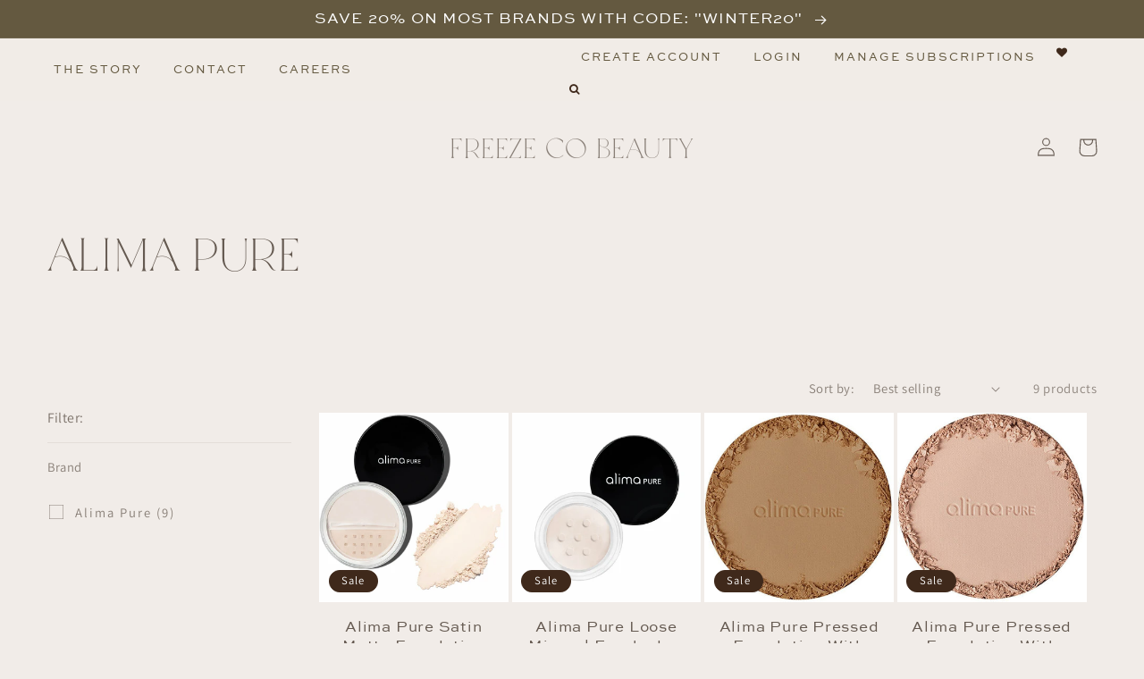

--- FILE ---
content_type: text/html; charset=utf-8
request_url: https://www.freezecobeauty.com/collections/alima-pure
body_size: 66178
content:
<!doctype html>
<html class="no-js" lang="en">
  <head>
    <script src="https://cdncozyantitheft.addons.business/js/script_tags/freeze-co-beauty/F4FZnOTsxT3cwTSCn4GeMIzjauHMwfzY.js?shop=freeze-co-beauty.myshopify.com" type="text/javascript"></script>
  <link rel="stylesheet" href="https://obscure-escarpment-2240.herokuapp.com/stylesheets/bcpo-front.css">
  <script>var bcpo_product=null;  var bcpo_settings={"fallback":"default","auto_select":"on","load_main_image":"on","replaceImage":"on","border_style":"round","tooltips":"show","sold_out_style":"transparent","theme":"light","jumbo_colors":"medium","jumbo_images":"medium","circle_swatches":"","inventory_style":"amazon","override_ajax":"on","add_price_addons":"off","theme2":"off","money_format2":"${{amount}} USD","money_format_without_currency":"${{amount}}","show_currency":"off","global_auto_image_options":"","global_color_options":"","global_colors":[{"key":"","value":"ecf42f"}],"shop_currency":"USD"};var inventory_quantity = [];if(bcpo_product) { for (var i = 0; i < bcpo_product.variants.length; i += 1) { bcpo_product.variants[i].inventory_quantity = inventory_quantity[i]; }}window.bcpo = window.bcpo || {}; bcpo.cart = {"note":null,"attributes":{},"original_total_price":0,"total_price":0,"total_discount":0,"total_weight":0.0,"item_count":0,"items":[],"requires_shipping":false,"currency":"USD","items_subtotal_price":0,"cart_level_discount_applications":[],"checkout_charge_amount":0}; bcpo.ogFormData = FormData; bcpo.money_with_currency_format = "${{amount}} USD";bcpo.money_format = "${{amount}}";</script>
<link rel="stylesheet" href="https://cdnjs.cloudflare.com/ajax/libs/font-awesome/4.7.0/css/font-awesome.min.css">


     <link href="//www.freezecobeauty.com/cdn/shop/t/24/assets/stylesheet.css?v=113635992685622478191743519343" rel="stylesheet" type="text/css" media="all" />
    <meta charset="utf-8">
    <meta http-equiv="X-UA-Compatible" content="IE=edge">
    <meta name="viewport" content="width=device-width,initial-scale=1">
    <meta name="theme-color" content="">
    <link rel="canonical" href="https://www.freezecobeauty.com/collections/alima-pure">
    <link rel="preconnect" href="https://cdn.shopify.com" crossorigin><link rel="icon" type="image/png" href="//www.freezecobeauty.com/cdn/shop/files/FCB_Sticker1.png?crop=center&height=32&v=1676698772&width=32"><link rel="preconnect" href="https://fonts.shopifycdn.com" crossorigin><title>
      Alima Pure
 &ndash; Freeze Co Beauty</title>

    
      <meta name="description" content=" ">
    

    

<meta property="og:site_name" content="Freeze Co Beauty">
<meta property="og:url" content="https://www.freezecobeauty.com/collections/alima-pure">
<meta property="og:title" content="Alima Pure">
<meta property="og:type" content="website">
<meta property="og:description" content=" "><meta property="og:image" content="http://www.freezecobeauty.com/cdn/shop/collections/IMG_7150.jpg?v=1731371028">
  <meta property="og:image:secure_url" content="https://www.freezecobeauty.com/cdn/shop/collections/IMG_7150.jpg?v=1731371028">
  <meta property="og:image:width" content="1080">
  <meta property="og:image:height" content="750"><meta name="twitter:card" content="summary_large_image">
<meta name="twitter:title" content="Alima Pure">
<meta name="twitter:description" content=" ">


    <script src="//www.freezecobeauty.com/cdn/shop/t/24/assets/global.js?v=149496944046504657681743519343" defer="defer"></script>
    <script>window.performance && window.performance.mark && window.performance.mark('shopify.content_for_header.start');</script><meta name="google-site-verification" content="4QNVEVHBFvrrx514ow29ww25hWDyz07_vpy0pBme5gs">
<meta name="facebook-domain-verification" content="dkd2kgdgckt3fu8vklsuy1jq7c05oe">
<meta name="facebook-domain-verification" content="jmtcv0qkpf4f0opgbo0wwycfaltmo6">
<meta name="facebook-domain-verification" content="dgl39sr7uwl1f3n0ve1yqm8v2g7o6j">
<meta id="shopify-digital-wallet" name="shopify-digital-wallet" content="/13520633913/digital_wallets/dialog">
<meta name="shopify-checkout-api-token" content="1cafad17171bbeed581d292a071c6f01">
<meta id="in-context-paypal-metadata" data-shop-id="13520633913" data-venmo-supported="true" data-environment="production" data-locale="en_US" data-paypal-v4="true" data-currency="USD">
<link rel="alternate" type="application/atom+xml" title="Feed" href="/collections/alima-pure.atom" />
<link rel="alternate" type="application/json+oembed" href="https://www.freezecobeauty.com/collections/alima-pure.oembed">
<script async="async" src="/checkouts/internal/preloads.js?locale=en-US"></script>
<script id="shopify-features" type="application/json">{"accessToken":"1cafad17171bbeed581d292a071c6f01","betas":["rich-media-storefront-analytics"],"domain":"www.freezecobeauty.com","predictiveSearch":true,"shopId":13520633913,"locale":"en"}</script>
<script>var Shopify = Shopify || {};
Shopify.shop = "freeze-co-beauty.myshopify.com";
Shopify.locale = "en";
Shopify.currency = {"active":"USD","rate":"1.0"};
Shopify.country = "US";
Shopify.theme = {"name":"KAIT","id":161068548131,"schema_name":"Dawn","schema_version":"7.0.1","theme_store_id":null,"role":"main"};
Shopify.theme.handle = "null";
Shopify.theme.style = {"id":null,"handle":null};
Shopify.cdnHost = "www.freezecobeauty.com/cdn";
Shopify.routes = Shopify.routes || {};
Shopify.routes.root = "/";</script>
<script type="module">!function(o){(o.Shopify=o.Shopify||{}).modules=!0}(window);</script>
<script>!function(o){function n(){var o=[];function n(){o.push(Array.prototype.slice.apply(arguments))}return n.q=o,n}var t=o.Shopify=o.Shopify||{};t.loadFeatures=n(),t.autoloadFeatures=n()}(window);</script>
<script id="shop-js-analytics" type="application/json">{"pageType":"collection"}</script>
<script defer="defer" async type="module" src="//www.freezecobeauty.com/cdn/shopifycloud/shop-js/modules/v2/client.init-shop-cart-sync_WVOgQShq.en.esm.js"></script>
<script defer="defer" async type="module" src="//www.freezecobeauty.com/cdn/shopifycloud/shop-js/modules/v2/chunk.common_C_13GLB1.esm.js"></script>
<script defer="defer" async type="module" src="//www.freezecobeauty.com/cdn/shopifycloud/shop-js/modules/v2/chunk.modal_CLfMGd0m.esm.js"></script>
<script type="module">
  await import("//www.freezecobeauty.com/cdn/shopifycloud/shop-js/modules/v2/client.init-shop-cart-sync_WVOgQShq.en.esm.js");
await import("//www.freezecobeauty.com/cdn/shopifycloud/shop-js/modules/v2/chunk.common_C_13GLB1.esm.js");
await import("//www.freezecobeauty.com/cdn/shopifycloud/shop-js/modules/v2/chunk.modal_CLfMGd0m.esm.js");

  window.Shopify.SignInWithShop?.initShopCartSync?.({"fedCMEnabled":true,"windoidEnabled":true});

</script>
<script>(function() {
  var isLoaded = false;
  function asyncLoad() {
    if (isLoaded) return;
    isLoaded = true;
    var urls = ["\/\/cdn.shopify.com\/proxy\/d19cc3fd9d1f1c6637a27ba40b19530411337df43ac6628f664ec297712533fa\/api.goaffpro.com\/loader.js?shop=freeze-co-beauty.myshopify.com\u0026sp-cache-control=cHVibGljLCBtYXgtYWdlPTkwMA","\/\/cdn.shopify.com\/proxy\/3849b5c67df6b1a65d6167e18ab523b44429f2bdd3262c7b147951b6d81dcc24\/obscure-escarpment-2240.herokuapp.com\/js\/best_custom_product_options.js?shop=freeze-co-beauty.myshopify.com\u0026sp-cache-control=cHVibGljLCBtYXgtYWdlPTkwMA","https:\/\/static.rechargecdn.com\/assets\/js\/widget.min.js?shop=freeze-co-beauty.myshopify.com","https:\/\/cdn.ordersify.com\/sdk\/v2\/ordersify-shopify.min.js?shop=freeze-co-beauty.myshopify.com","https:\/\/zooomyapps.com\/wishlist\/ZooomyOrders.js?shop=freeze-co-beauty.myshopify.com","https:\/\/js.smile.io\/v1\/smile-shopify.js?shop=freeze-co-beauty.myshopify.com","https:\/\/cdn.shopify.com\/s\/files\/1\/0135\/2063\/3913\/t\/21\/assets\/pop_13520633913.js?v=1703954178\u0026shop=freeze-co-beauty.myshopify.com","https:\/\/cdncozyantitheft.addons.business\/js\/script_tags\/freeze-co-beauty\/Ioh4nwsbUt8wPCJNoBXzZ4Zslx1jAs0R.js?shop=freeze-co-beauty.myshopify.com","https:\/\/cdn.s3.pop-convert.com\/pcjs.production.min.js?unique_id=freeze-co-beauty.myshopify.com\u0026shop=freeze-co-beauty.myshopify.com","https:\/\/script.pop-convert.com\/new-micro\/production.pc.min.js?unique_id=freeze-co-beauty.myshopify.com\u0026shop=freeze-co-beauty.myshopify.com","https:\/\/d9fvwtvqz2fm1.cloudfront.net\/shop\/js\/discount-on-cart-pro.min.js?shop=freeze-co-beauty.myshopify.com"];
    for (var i = 0; i < urls.length; i++) {
      var s = document.createElement('script');
      s.type = 'text/javascript';
      s.async = true;
      s.src = urls[i];
      var x = document.getElementsByTagName('script')[0];
      x.parentNode.insertBefore(s, x);
    }
  };
  if(window.attachEvent) {
    window.attachEvent('onload', asyncLoad);
  } else {
    window.addEventListener('load', asyncLoad, false);
  }
})();</script>
<script id="__st">var __st={"a":13520633913,"offset":-18000,"reqid":"3c3b6dd3-f9a8-4048-8b55-38c2c9a12a10-1769574142","pageurl":"www.freezecobeauty.com\/collections\/alima-pure","u":"58f32dbd7bc6","p":"collection","rtyp":"collection","rid":261946507299};</script>
<script>window.ShopifyPaypalV4VisibilityTracking = true;</script>
<script id="captcha-bootstrap">!function(){'use strict';const t='contact',e='account',n='new_comment',o=[[t,t],['blogs',n],['comments',n],[t,'customer']],c=[[e,'customer_login'],[e,'guest_login'],[e,'recover_customer_password'],[e,'create_customer']],r=t=>t.map((([t,e])=>`form[action*='/${t}']:not([data-nocaptcha='true']) input[name='form_type'][value='${e}']`)).join(','),a=t=>()=>t?[...document.querySelectorAll(t)].map((t=>t.form)):[];function s(){const t=[...o],e=r(t);return a(e)}const i='password',u='form_key',d=['recaptcha-v3-token','g-recaptcha-response','h-captcha-response',i],f=()=>{try{return window.sessionStorage}catch{return}},m='__shopify_v',_=t=>t.elements[u];function p(t,e,n=!1){try{const o=window.sessionStorage,c=JSON.parse(o.getItem(e)),{data:r}=function(t){const{data:e,action:n}=t;return t[m]||n?{data:e,action:n}:{data:t,action:n}}(c);for(const[e,n]of Object.entries(r))t.elements[e]&&(t.elements[e].value=n);n&&o.removeItem(e)}catch(o){console.error('form repopulation failed',{error:o})}}const l='form_type',E='cptcha';function T(t){t.dataset[E]=!0}const w=window,h=w.document,L='Shopify',v='ce_forms',y='captcha';let A=!1;((t,e)=>{const n=(g='f06e6c50-85a8-45c8-87d0-21a2b65856fe',I='https://cdn.shopify.com/shopifycloud/storefront-forms-hcaptcha/ce_storefront_forms_captcha_hcaptcha.v1.5.2.iife.js',D={infoText:'Protected by hCaptcha',privacyText:'Privacy',termsText:'Terms'},(t,e,n)=>{const o=w[L][v],c=o.bindForm;if(c)return c(t,g,e,D).then(n);var r;o.q.push([[t,g,e,D],n]),r=I,A||(h.body.append(Object.assign(h.createElement('script'),{id:'captcha-provider',async:!0,src:r})),A=!0)});var g,I,D;w[L]=w[L]||{},w[L][v]=w[L][v]||{},w[L][v].q=[],w[L][y]=w[L][y]||{},w[L][y].protect=function(t,e){n(t,void 0,e),T(t)},Object.freeze(w[L][y]),function(t,e,n,w,h,L){const[v,y,A,g]=function(t,e,n){const i=e?o:[],u=t?c:[],d=[...i,...u],f=r(d),m=r(i),_=r(d.filter((([t,e])=>n.includes(e))));return[a(f),a(m),a(_),s()]}(w,h,L),I=t=>{const e=t.target;return e instanceof HTMLFormElement?e:e&&e.form},D=t=>v().includes(t);t.addEventListener('submit',(t=>{const e=I(t);if(!e)return;const n=D(e)&&!e.dataset.hcaptchaBound&&!e.dataset.recaptchaBound,o=_(e),c=g().includes(e)&&(!o||!o.value);(n||c)&&t.preventDefault(),c&&!n&&(function(t){try{if(!f())return;!function(t){const e=f();if(!e)return;const n=_(t);if(!n)return;const o=n.value;o&&e.removeItem(o)}(t);const e=Array.from(Array(32),(()=>Math.random().toString(36)[2])).join('');!function(t,e){_(t)||t.append(Object.assign(document.createElement('input'),{type:'hidden',name:u})),t.elements[u].value=e}(t,e),function(t,e){const n=f();if(!n)return;const o=[...t.querySelectorAll(`input[type='${i}']`)].map((({name:t})=>t)),c=[...d,...o],r={};for(const[a,s]of new FormData(t).entries())c.includes(a)||(r[a]=s);n.setItem(e,JSON.stringify({[m]:1,action:t.action,data:r}))}(t,e)}catch(e){console.error('failed to persist form',e)}}(e),e.submit())}));const S=(t,e)=>{t&&!t.dataset[E]&&(n(t,e.some((e=>e===t))),T(t))};for(const o of['focusin','change'])t.addEventListener(o,(t=>{const e=I(t);D(e)&&S(e,y())}));const B=e.get('form_key'),M=e.get(l),P=B&&M;t.addEventListener('DOMContentLoaded',(()=>{const t=y();if(P)for(const e of t)e.elements[l].value===M&&p(e,B);[...new Set([...A(),...v().filter((t=>'true'===t.dataset.shopifyCaptcha))])].forEach((e=>S(e,t)))}))}(h,new URLSearchParams(w.location.search),n,t,e,['guest_login'])})(!0,!0)}();</script>
<script integrity="sha256-4kQ18oKyAcykRKYeNunJcIwy7WH5gtpwJnB7kiuLZ1E=" data-source-attribution="shopify.loadfeatures" defer="defer" src="//www.freezecobeauty.com/cdn/shopifycloud/storefront/assets/storefront/load_feature-a0a9edcb.js" crossorigin="anonymous"></script>
<script data-source-attribution="shopify.dynamic_checkout.dynamic.init">var Shopify=Shopify||{};Shopify.PaymentButton=Shopify.PaymentButton||{isStorefrontPortableWallets:!0,init:function(){window.Shopify.PaymentButton.init=function(){};var t=document.createElement("script");t.src="https://www.freezecobeauty.com/cdn/shopifycloud/portable-wallets/latest/portable-wallets.en.js",t.type="module",document.head.appendChild(t)}};
</script>
<script data-source-attribution="shopify.dynamic_checkout.buyer_consent">
  function portableWalletsHideBuyerConsent(e){var t=document.getElementById("shopify-buyer-consent"),n=document.getElementById("shopify-subscription-policy-button");t&&n&&(t.classList.add("hidden"),t.setAttribute("aria-hidden","true"),n.removeEventListener("click",e))}function portableWalletsShowBuyerConsent(e){var t=document.getElementById("shopify-buyer-consent"),n=document.getElementById("shopify-subscription-policy-button");t&&n&&(t.classList.remove("hidden"),t.removeAttribute("aria-hidden"),n.addEventListener("click",e))}window.Shopify?.PaymentButton&&(window.Shopify.PaymentButton.hideBuyerConsent=portableWalletsHideBuyerConsent,window.Shopify.PaymentButton.showBuyerConsent=portableWalletsShowBuyerConsent);
</script>
<script data-source-attribution="shopify.dynamic_checkout.cart.bootstrap">document.addEventListener("DOMContentLoaded",(function(){function t(){return document.querySelector("shopify-accelerated-checkout-cart, shopify-accelerated-checkout")}if(t())Shopify.PaymentButton.init();else{new MutationObserver((function(e,n){t()&&(Shopify.PaymentButton.init(),n.disconnect())})).observe(document.body,{childList:!0,subtree:!0})}}));
</script>
<link id="shopify-accelerated-checkout-styles" rel="stylesheet" media="screen" href="https://www.freezecobeauty.com/cdn/shopifycloud/portable-wallets/latest/accelerated-checkout-backwards-compat.css" crossorigin="anonymous">
<style id="shopify-accelerated-checkout-cart">
        #shopify-buyer-consent {
  margin-top: 1em;
  display: inline-block;
  width: 100%;
}

#shopify-buyer-consent.hidden {
  display: none;
}

#shopify-subscription-policy-button {
  background: none;
  border: none;
  padding: 0;
  text-decoration: underline;
  font-size: inherit;
  cursor: pointer;
}

#shopify-subscription-policy-button::before {
  box-shadow: none;
}

      </style>
<script id="sections-script" data-sections="header" defer="defer" src="//www.freezecobeauty.com/cdn/shop/t/24/compiled_assets/scripts.js?v=19985"></script>
<script>window.performance && window.performance.mark && window.performance.mark('shopify.content_for_header.end');</script>


    <style data-shopify>
      @font-face {
  font-family: Assistant;
  font-weight: 400;
  font-style: normal;
  font-display: swap;
  src: url("//www.freezecobeauty.com/cdn/fonts/assistant/assistant_n4.9120912a469cad1cc292572851508ca49d12e768.woff2") format("woff2"),
       url("//www.freezecobeauty.com/cdn/fonts/assistant/assistant_n4.6e9875ce64e0fefcd3f4446b7ec9036b3ddd2985.woff") format("woff");
}

      @font-face {
  font-family: Assistant;
  font-weight: 700;
  font-style: normal;
  font-display: swap;
  src: url("//www.freezecobeauty.com/cdn/fonts/assistant/assistant_n7.bf44452348ec8b8efa3aa3068825305886b1c83c.woff2") format("woff2"),
       url("//www.freezecobeauty.com/cdn/fonts/assistant/assistant_n7.0c887fee83f6b3bda822f1150b912c72da0f7b64.woff") format("woff");
}

      
      
      @font-face {
  font-family: Assistant;
  font-weight: 400;
  font-style: normal;
  font-display: swap;
  src: url("//www.freezecobeauty.com/cdn/fonts/assistant/assistant_n4.9120912a469cad1cc292572851508ca49d12e768.woff2") format("woff2"),
       url("//www.freezecobeauty.com/cdn/fonts/assistant/assistant_n4.6e9875ce64e0fefcd3f4446b7ec9036b3ddd2985.woff") format("woff");
}


      :root {
        --font-body-family: Assistant, sans-serif;
        --font-body-style: normal;
        --font-body-weight: 400;
        --font-body-weight-bold: 700;

        --font-heading-family: Assistant, sans-serif;
        --font-heading-style: normal;
        --font-heading-weight: 400;

        --font-body-scale: 1.05;
        --font-heading-scale: 1.2380952380952381;

        --color-base-text: 100, 89, 80;
        --color-shadow: 100, 89, 80;
        --color-base-background-1: 241, 236, 232;
        --color-base-background-2: 241, 236, 232;
        --color-base-solid-button-labels: 255, 255, 255;
        --color-base-outline-button-labels: 100, 89, 64;
        --color-base-accent-1: 100, 89, 64;
        --color-base-accent-2: 63, 41, 27;
        --payment-terms-background-color: #f1ece8;

        --gradient-base-background-1: #f1ece8;
        --gradient-base-background-2: #f1ece8;
        --gradient-base-accent-1: #645940;
        --gradient-base-accent-2: #3f291b;

        --media-padding: px;
        --media-border-opacity: 0.0;
        --media-border-width: 0px;
        --media-radius: 0px;
        --media-shadow-opacity: 0.0;
        --media-shadow-horizontal-offset: 0px;
        --media-shadow-vertical-offset: 2px;
        --media-shadow-blur-radius: 5px;
        --media-shadow-visible: 0;

        --page-width: 160rem;
        --page-width-margin: 0rem;

        --product-card-image-padding: 0.0rem;
        --product-card-corner-radius: 0.0rem;
        --product-card-text-alignment: center;
        --product-card-border-width: 0.0rem;
        --product-card-border-opacity: 0.1;
        --product-card-shadow-opacity: 0.0;
        --product-card-shadow-visible: 0;
        --product-card-shadow-horizontal-offset: 0.0rem;
        --product-card-shadow-vertical-offset: 0.4rem;
        --product-card-shadow-blur-radius: 0.5rem;

        --collection-card-image-padding: 0.0rem;
        --collection-card-corner-radius: 0.0rem;
        --collection-card-text-alignment: left;
        --collection-card-border-width: 0.0rem;
        --collection-card-border-opacity: 0.1;
        --collection-card-shadow-opacity: 0.0;
        --collection-card-shadow-visible: 0;
        --collection-card-shadow-horizontal-offset: 0.0rem;
        --collection-card-shadow-vertical-offset: 0.4rem;
        --collection-card-shadow-blur-radius: 0.5rem;

        --blog-card-image-padding: 0.0rem;
        --blog-card-corner-radius: 0.0rem;
        --blog-card-text-alignment: left;
        --blog-card-border-width: 0.0rem;
        --blog-card-border-opacity: 0.1;
        --blog-card-shadow-opacity: 0.0;
        --blog-card-shadow-visible: 0;
        --blog-card-shadow-horizontal-offset: 0.0rem;
        --blog-card-shadow-vertical-offset: 0.4rem;
        --blog-card-shadow-blur-radius: 0.5rem;

        --badge-corner-radius: 4.0rem;

        --popup-border-width: 1px;
        --popup-border-opacity: 0.1;
        --popup-corner-radius: 0px;
        --popup-shadow-opacity: 0.0;
        --popup-shadow-horizontal-offset: 0px;
        --popup-shadow-vertical-offset: 4px;
        --popup-shadow-blur-radius: 5px;

        --drawer-border-width: 1px;
        --drawer-border-opacity: 0.1;
        --drawer-shadow-opacity: 0.0;
        --drawer-shadow-horizontal-offset: 0px;
        --drawer-shadow-vertical-offset: 4px;
        --drawer-shadow-blur-radius: 5px;

        --spacing-sections-desktop: 0px;
        --spacing-sections-mobile: 0px;

        --grid-desktop-vertical-spacing: 4px;
        --grid-desktop-horizontal-spacing: 4px;
        --grid-mobile-vertical-spacing: 2px;
        --grid-mobile-horizontal-spacing: 2px;

        --text-boxes-border-opacity: 0.1;
        --text-boxes-border-width: 0px;
        --text-boxes-radius: 0px;
        --text-boxes-shadow-opacity: 0.0;
        --text-boxes-shadow-visible: 0;
        --text-boxes-shadow-horizontal-offset: 0px;
        --text-boxes-shadow-vertical-offset: 4px;
        --text-boxes-shadow-blur-radius: 5px;

        --buttons-radius: 0px;
        --buttons-radius-outset: 0px;
        --buttons-border-width: 1px;
        --buttons-border-opacity: 1.0;
        --buttons-shadow-opacity: 0.0;
        --buttons-shadow-visible: 0;
        --buttons-shadow-horizontal-offset: 0px;
        --buttons-shadow-vertical-offset: 4px;
        --buttons-shadow-blur-radius: 5px;
        --buttons-border-offset: 0px;

        --inputs-radius: 0px;
        --inputs-border-width: 1px;
        --inputs-border-opacity: 0.55;
        --inputs-shadow-opacity: 0.0;
        --inputs-shadow-horizontal-offset: 0px;
        --inputs-margin-offset: 0px;
        --inputs-shadow-vertical-offset: 4px;
        --inputs-shadow-blur-radius: 5px;
        --inputs-radius-outset: 0px;

        --variant-pills-radius: 40px;
        --variant-pills-border-width: 1px;
        --variant-pills-border-opacity: 0.55;
        --variant-pills-shadow-opacity: 0.0;
        --variant-pills-shadow-horizontal-offset: 0px;
        --variant-pills-shadow-vertical-offset: 4px;
        --variant-pills-shadow-blur-radius: 5px;
      }

      *,
      *::before,
      *::after {
        box-sizing: inherit;
      }

      html {
        box-sizing: border-box;
        font-size: calc(var(--font-body-scale) * 62.5%);
        height: 100%;
      }

      body {
        display: grid;
        grid-template-rows: auto auto 1fr auto;
        grid-template-columns: 100%;
        min-height: 100%;
        margin: 0;
        font-size: 1.5rem;
        letter-spacing: 0.06rem;
        line-height: calc(1 + 0.8 / var(--font-body-scale));
        font-family: var(--font-body-family);
        font-style: var(--font-body-style);
        font-weight: var(--font-body-weight);
      }

      @media screen and (min-width: 750px) {
        body {
          font-size: 1.6rem;
        }
      }
    </style>

    <link href="//www.freezecobeauty.com/cdn/shop/t/24/assets/base.css?v=47058878712259964451743519343" rel="stylesheet" type="text/css" media="all" />
<link rel="preload" as="font" href="//www.freezecobeauty.com/cdn/fonts/assistant/assistant_n4.9120912a469cad1cc292572851508ca49d12e768.woff2" type="font/woff2" crossorigin><link rel="preload" as="font" href="//www.freezecobeauty.com/cdn/fonts/assistant/assistant_n4.9120912a469cad1cc292572851508ca49d12e768.woff2" type="font/woff2" crossorigin><link rel="stylesheet" href="//www.freezecobeauty.com/cdn/shop/t/24/assets/component-predictive-search.css?v=83512081251802922551743519343" media="print" onload="this.media='all'"><script>document.documentElement.className = document.documentElement.className.replace('no-js', 'js');
    if (Shopify.designMode) {
      document.documentElement.classList.add('shopify-design-mode');
    }
    </script>
  
  






<script type="text/javascript">
  window.Pop = window.Pop || {};
  window.Pop.common = window.Pop.common || {};
  window.Pop.common.shop = {
    permanent_domain: 'freeze-co-beauty.myshopify.com',
    currency: "USD",
    money_format: "${{amount}}",
    id: 13520633913
  };
  

  window.Pop.common.template = 'collection';
  window.Pop.common.cart = {};
  window.Pop.common.vapid_public_key = "BJuXCmrtTK335SuczdNVYrGVtP_WXn4jImChm49st7K7z7e8gxSZUKk4DhUpk8j2Xpiw5G4-ylNbMKLlKkUEU98=";
  window.Pop.global_config = {"asset_urls":{"loy":{},"rev":{},"pu":{"init_js":null},"widgets":{"init_js":"https:\/\/cdn.shopify.com\/s\/files\/1\/0194\/1736\/6592\/t\/1\/assets\/ba_widget_init.js?v=1728041536","modal_js":"https:\/\/cdn.shopify.com\/s\/files\/1\/0194\/1736\/6592\/t\/1\/assets\/ba_widget_modal.js?v=1728041538","modal_css":"https:\/\/cdn.shopify.com\/s\/files\/1\/0194\/1736\/6592\/t\/1\/assets\/ba_widget_modal.css?v=1654723622"},"forms":{},"global":{"helper_js":"https:\/\/cdn.shopify.com\/s\/files\/1\/0194\/1736\/6592\/t\/1\/assets\/ba_pop_tracking.js?v=1704919189"}},"proxy_paths":{"pop":"\/apps\/ba-pop","app_metrics":"\/apps\/ba-pop\/app_metrics","push_subscription":"\/apps\/ba-pop\/push"},"aat":["pop"],"pv":false,"sts":false,"bam":false,"batc":false,"base_money_format":"${{amount}}","online_store_version":2,"loy_js_api_enabled":false,"shop":{"id":13520633913,"name":"Freeze Co Beauty","domain":"www.freezecobeauty.com"}};
  window.Pop.widgets_config = {"id":177013,"active":false,"frequency_limit_amount":2,"frequency_limit_time_unit":"days","background_image":{"position":"none"},"initial_state":{"body":"Sign up and unlock your instant discount","title":"Get 10% off your order","cta_text":"Claim Discount","show_email":true,"action_text":"Saving...","footer_text":"You are signing up to receive communication via email and can unsubscribe at any time.","dismiss_text":"No thanks","email_placeholder":"Email Address","phone_placeholder":"Phone Number","show_phone_number":false},"success_state":{"body":"Thanks for subscribing. Copy your discount code and apply to your next order.","title":"Discount Unlocked 🎉","cta_text":"Continue shopping","cta_action":"dismiss"},"closed_state":{"action":"close_widget","font_size":"20","action_text":"GET 10% OFF","display_offset":"300","display_position":"left"},"error_state":{"submit_error":"Sorry, please try again later","invalid_email":"Please enter valid email address!","error_subscribing":"Error subscribing, try again later","already_registered":"You have already registered","invalid_phone_number":"Please enter valid phone number!"},"trigger":{"delay":0},"colors":{"link_color":"#4FC3F7","sticky_bar_bg":"#C62828","cta_font_color":"#fff","body_font_color":"#000","sticky_bar_text":"#fff","background_color":"#fff","error_background":"#ffdede","error_text_color":"#ff2626","title_font_color":"#000","footer_font_color":"#bbb","dismiss_font_color":"#bbb","cta_background_color":"#000","sticky_coupon_bar_bg":"#286ef8","sticky_coupon_bar_text":"#fff"},"sticky_coupon_bar":{},"display_style":{"font":"Arial","size":"regular","align":"center"},"dismissable":true,"has_background":false,"opt_in_channels":["email"],"rules":[],"widget_css":".powered_by_rivo{\n  display: block;\n}\n.ba_widget_main_design {\n  background: #fff;\n}\n.ba_widget_content{text-align: center}\n.ba_widget_parent{\n  font-family: Arial;\n}\n.ba_widget_parent.background{\n}\n.ba_widget_left_content{\n}\n.ba_widget_right_content{\n}\n#ba_widget_cta_button:disabled{\n  background: #000cc;\n}\n#ba_widget_cta_button{\n  background: #000;\n  color: #fff;\n}\n#ba_widget_cta_button:after {\n  background: #000e0;\n}\n.ba_initial_state_title, .ba_success_state_title{\n  color: #000;\n}\n.ba_initial_state_body, .ba_success_state_body{\n  color: #000;\n}\n.ba_initial_state_dismiss_text{\n  color: #bbb;\n}\n.ba_initial_state_footer_text, .ba_initial_state_sms_agreement{\n  color: #bbb;\n}\n.ba_widget_error{\n  color: #ff2626;\n  background: #ffdede;\n}\n.ba_link_color{\n  color: #4FC3F7;\n}\n","custom_css":null,"logo":null};
</script>


<script type="text/javascript">
  

  (function() {
    //Global snippet for Email Popups
    //this is updated automatically - do not edit manually.
    document.addEventListener('DOMContentLoaded', function() {
      function loadScript(src, defer, done) {
        var js = document.createElement('script');
        js.src = src;
        js.defer = defer;
        js.onload = function(){done();};
        js.onerror = function(){
          done(new Error('Failed to load script ' + src));
        };
        document.head.appendChild(js);
      }

      function browserSupportsAllFeatures() {
        return window.Promise && window.fetch && window.Symbol;
      }

      if (browserSupportsAllFeatures()) {
        main();
      } else {
        loadScript('https://cdnjs.cloudflare.com/polyfill/v3/polyfill.min.js?features=Promise,fetch', true, main);
      }

      function loadAppScripts(){
        const popAppEmbedEnabled = document.getElementById("pop-app-embed-init");

        if (window.Pop.global_config.aat.includes("pop") && !popAppEmbedEnabled){
          loadScript(window.Pop.global_config.asset_urls.widgets.init_js, true, function(){});
        }
      }

      function main(err) {
        loadScript(window.Pop.global_config.asset_urls.global.helper_js, false, loadAppScripts);
      }
    });
  })();
</script>

<!-- BEGIN app block: shopify://apps/cozy-antitheft/blocks/Cozy_Antitheft_Script_1.0.0/a34a1874-f183-4394-8a9a-1e3f3275f1a7 --><script src="https://cozyantitheft.addons.business/js/script_tags/freeze-co-beauty/default/protect.js?shop=freeze-co-beauty.myshopify.com" async type="text/javascript"></script>


<!-- END app block --><!-- BEGIN app block: shopify://apps/dr-free-gift/blocks/instant-load/5942fed7-47f4-451f-a42f-9077b6214264 --><!-- For self-installation -->
<script>(() => {const installerKey = 'docapp-free-gift-auto-install'; const urlParams = new URLSearchParams(window.location.search); if (urlParams.get(installerKey)) {window.sessionStorage.setItem(installerKey, JSON.stringify({integrationId: urlParams.get('docapp-integration-id'), divClass: urlParams.get('docapp-install-class'), check: urlParams.get('docapp-check')}));}})();</script>
<script>(() => {const previewKey = 'docapp-free-gift-test'; const urlParams = new URLSearchParams(window.location.search); if (urlParams.get(previewKey)) {window.sessionStorage.setItem(previewKey, JSON.stringify({active: true, integrationId: urlParams.get('docapp-free-gift-inst-test')}));}})();</script>
<script>window.freeGiftCartUpsellProAppBlock = true;</script>

<!-- App speed-up -->
<script id="docapp-cart">window.docappCart = {"note":null,"attributes":{},"original_total_price":0,"total_price":0,"total_discount":0,"total_weight":0.0,"item_count":0,"items":[],"requires_shipping":false,"currency":"USD","items_subtotal_price":0,"cart_level_discount_applications":[],"checkout_charge_amount":0}; window.docappCart.currency = "USD"; window.docappCart.shop_currency = "USD";</script>
<script id="docapp-free-item-speedup">
    (() => { if (window.freeGiftCartUpsellProAppLoaded) return; let script = document.createElement('script'); script.src = "https://d2fk970j0emtue.cloudfront.net/shop/js/free-gift-cart-upsell-pro.min.js?shop=freeze-co-beauty.myshopify.com"; document.getElementById('docapp-free-item-speedup').after(script); })();
</script>

<!-- END app block --><!-- BEGIN app block: shopify://apps/optimonk-popup-cro-a-b-test/blocks/app-embed/0b488be1-fc0a-4fe6-8793-f2bef383dba8 -->
<script async src="https://onsite.optimonk.com/script.js?account=215711&origin=shopify-app-embed-block"></script>




<!-- END app block --><!-- BEGIN app block: shopify://apps/judge-me-reviews/blocks/judgeme_core/61ccd3b1-a9f2-4160-9fe9-4fec8413e5d8 --><!-- Start of Judge.me Core -->






<link rel="dns-prefetch" href="https://cdnwidget.judge.me">
<link rel="dns-prefetch" href="https://cdn.judge.me">
<link rel="dns-prefetch" href="https://cdn1.judge.me">
<link rel="dns-prefetch" href="https://api.judge.me">

<script data-cfasync='false' class='jdgm-settings-script'>window.jdgmSettings={"pagination":5,"disable_web_reviews":false,"badge_no_review_text":"No reviews","badge_n_reviews_text":"{{ n }} review/reviews","hide_badge_preview_if_no_reviews":true,"badge_hide_text":false,"enforce_center_preview_badge":false,"widget_title":"Customer Reviews","widget_open_form_text":"Write a review","widget_close_form_text":"Cancel review","widget_refresh_page_text":"Refresh page","widget_summary_text":"Based on {{ number_of_reviews }} review/reviews","widget_no_review_text":"Be the first to write a review","widget_name_field_text":"Display name","widget_verified_name_field_text":"Verified Name (public)","widget_name_placeholder_text":"Display name","widget_required_field_error_text":"This field is required.","widget_email_field_text":"Email address","widget_verified_email_field_text":"Verified Email (private, can not be edited)","widget_email_placeholder_text":"Your email address","widget_email_field_error_text":"Please enter a valid email address.","widget_rating_field_text":"Rating","widget_review_title_field_text":"Review Title","widget_review_title_placeholder_text":"Give your review a title","widget_review_body_field_text":"Review content","widget_review_body_placeholder_text":"Start writing here...","widget_pictures_field_text":"Picture/Video (optional)","widget_submit_review_text":"Submit Review","widget_submit_verified_review_text":"Submit Verified Review","widget_submit_success_msg_with_auto_publish":"Thank you! Please refresh the page in a few moments to see your review. You can remove or edit your review by logging into \u003ca href='https://judge.me/login' target='_blank' rel='nofollow noopener'\u003eJudge.me\u003c/a\u003e","widget_submit_success_msg_no_auto_publish":"Thank you! Your review will be published as soon as it is approved by the shop admin. You can remove or edit your review by logging into \u003ca href='https://judge.me/login' target='_blank' rel='nofollow noopener'\u003eJudge.me\u003c/a\u003e","widget_show_default_reviews_out_of_total_text":"Showing {{ n_reviews_shown }} out of {{ n_reviews }} reviews.","widget_show_all_link_text":"Show all","widget_show_less_link_text":"Show less","widget_author_said_text":"{{ reviewer_name }} said:","widget_days_text":"{{ n }} days ago","widget_weeks_text":"{{ n }} week/weeks ago","widget_months_text":"{{ n }} month/months ago","widget_years_text":"{{ n }} year/years ago","widget_yesterday_text":"Yesterday","widget_today_text":"Today","widget_replied_text":"\u003e\u003e {{ shop_name }} replied:","widget_read_more_text":"Read more","widget_reviewer_name_as_initial":"all_initials","widget_rating_filter_color":"","widget_rating_filter_see_all_text":"See all reviews","widget_sorting_most_recent_text":"Most Recent","widget_sorting_highest_rating_text":"Highest Rating","widget_sorting_lowest_rating_text":"Lowest Rating","widget_sorting_with_pictures_text":"Only Pictures","widget_sorting_most_helpful_text":"Most Helpful","widget_open_question_form_text":"Ask a question","widget_reviews_subtab_text":"Reviews","widget_questions_subtab_text":"Questions","widget_question_label_text":"Question","widget_answer_label_text":"Answer","widget_question_placeholder_text":"Write your question here","widget_submit_question_text":"Submit Question","widget_question_submit_success_text":"Thank you for your question! We will notify you once it gets answered.","verified_badge_text":"Verified","verified_badge_bg_color":"","verified_badge_text_color":"","verified_badge_placement":"left-of-reviewer-name","widget_review_max_height":"","widget_hide_border":false,"widget_social_share":false,"widget_thumb":false,"widget_review_location_show":false,"widget_location_format":"country_only","all_reviews_include_out_of_store_products":true,"all_reviews_out_of_store_text":"(out of store)","all_reviews_pagination":100,"all_reviews_product_name_prefix_text":"about","enable_review_pictures":true,"enable_question_anwser":false,"widget_theme":"","review_date_format":"mm/dd/yyyy","default_sort_method":"most-recent","widget_product_reviews_subtab_text":"Product Reviews","widget_shop_reviews_subtab_text":"Shop Reviews","widget_other_products_reviews_text":"Reviews for other products","widget_store_reviews_subtab_text":"Store reviews","widget_no_store_reviews_text":"This store hasn't received any reviews yet","widget_web_restriction_product_reviews_text":"This product hasn't received any reviews yet","widget_no_items_text":"No items found","widget_show_more_text":"Show more","widget_write_a_store_review_text":"Write a Store Review","widget_other_languages_heading":"Reviews in Other Languages","widget_translate_review_text":"Translate review to {{ language }}","widget_translating_review_text":"Translating...","widget_show_original_translation_text":"Show original ({{ language }})","widget_translate_review_failed_text":"Review couldn't be translated.","widget_translate_review_retry_text":"Retry","widget_translate_review_try_again_later_text":"Try again later","show_product_url_for_grouped_product":false,"widget_sorting_pictures_first_text":"Pictures First","show_pictures_on_all_rev_page_mobile":false,"show_pictures_on_all_rev_page_desktop":false,"floating_tab_hide_mobile_install_preference":false,"floating_tab_button_name":"★ Reviews","floating_tab_title":"Let customers speak for us","floating_tab_button_color":"","floating_tab_button_background_color":"","floating_tab_url":"","floating_tab_url_enabled":false,"floating_tab_tab_style":"text","all_reviews_text_badge_text":"Customers rate us {{ shop.metafields.judgeme.all_reviews_rating | round: 1 }}/5 based on {{ shop.metafields.judgeme.all_reviews_count }} reviews.","all_reviews_text_badge_text_branded_style":"{{ shop.metafields.judgeme.all_reviews_rating | round: 1 }} out of 5 stars based on {{ shop.metafields.judgeme.all_reviews_count }} reviews","is_all_reviews_text_badge_a_link":false,"show_stars_for_all_reviews_text_badge":false,"all_reviews_text_badge_url":"","all_reviews_text_style":"text","all_reviews_text_color_style":"judgeme_brand_color","all_reviews_text_color":"#108474","all_reviews_text_show_jm_brand":true,"featured_carousel_show_header":true,"featured_carousel_title":"Let customers speak for us","testimonials_carousel_title":"Customers are saying","videos_carousel_title":"Real customer stories","cards_carousel_title":"Customers are saying","featured_carousel_count_text":"from {{ n }} reviews","featured_carousel_add_link_to_all_reviews_page":false,"featured_carousel_url":"","featured_carousel_show_images":true,"featured_carousel_autoslide_interval":5,"featured_carousel_arrows_on_the_sides":false,"featured_carousel_height":250,"featured_carousel_width":80,"featured_carousel_image_size":0,"featured_carousel_image_height":250,"featured_carousel_arrow_color":"#eeeeee","verified_count_badge_style":"vintage","verified_count_badge_orientation":"horizontal","verified_count_badge_color_style":"judgeme_brand_color","verified_count_badge_color":"#108474","is_verified_count_badge_a_link":false,"verified_count_badge_url":"","verified_count_badge_show_jm_brand":true,"widget_rating_preset_default":5,"widget_first_sub_tab":"product-reviews","widget_show_histogram":true,"widget_histogram_use_custom_color":false,"widget_pagination_use_custom_color":false,"widget_star_use_custom_color":false,"widget_verified_badge_use_custom_color":false,"widget_write_review_use_custom_color":false,"picture_reminder_submit_button":"Upload Pictures","enable_review_videos":true,"mute_video_by_default":false,"widget_sorting_videos_first_text":"Videos First","widget_review_pending_text":"Pending","featured_carousel_items_for_large_screen":3,"social_share_options_order":"Facebook,Twitter","remove_microdata_snippet":true,"disable_json_ld":false,"enable_json_ld_products":false,"preview_badge_show_question_text":false,"preview_badge_no_question_text":"No questions","preview_badge_n_question_text":"{{ number_of_questions }} question/questions","qa_badge_show_icon":false,"qa_badge_position":"same-row","remove_judgeme_branding":false,"widget_add_search_bar":false,"widget_search_bar_placeholder":"Search","widget_sorting_verified_only_text":"Verified only","featured_carousel_theme":"default","featured_carousel_show_rating":true,"featured_carousel_show_title":true,"featured_carousel_show_body":true,"featured_carousel_show_date":false,"featured_carousel_show_reviewer":true,"featured_carousel_show_product":false,"featured_carousel_header_background_color":"#108474","featured_carousel_header_text_color":"#ffffff","featured_carousel_name_product_separator":"reviewed","featured_carousel_full_star_background":"#108474","featured_carousel_empty_star_background":"#dadada","featured_carousel_vertical_theme_background":"#f9fafb","featured_carousel_verified_badge_enable":true,"featured_carousel_verified_badge_color":"#108474","featured_carousel_border_style":"round","featured_carousel_review_line_length_limit":3,"featured_carousel_more_reviews_button_text":"Read more reviews","featured_carousel_view_product_button_text":"View product","all_reviews_page_load_reviews_on":"scroll","all_reviews_page_load_more_text":"Load More Reviews","disable_fb_tab_reviews":false,"enable_ajax_cdn_cache":false,"widget_advanced_speed_features":5,"widget_public_name_text":"displayed publicly like","default_reviewer_name":"John Smith","default_reviewer_name_has_non_latin":true,"widget_reviewer_anonymous":"Anonymous","medals_widget_title":"Judge.me Review Medals","medals_widget_background_color":"#f9fafb","medals_widget_position":"footer_all_pages","medals_widget_border_color":"#f9fafb","medals_widget_verified_text_position":"left","medals_widget_use_monochromatic_version":false,"medals_widget_elements_color":"#108474","show_reviewer_avatar":false,"widget_invalid_yt_video_url_error_text":"Not a YouTube video URL","widget_max_length_field_error_text":"Please enter no more than {0} characters.","widget_show_country_flag":false,"widget_show_collected_via_shop_app":true,"widget_verified_by_shop_badge_style":"light","widget_verified_by_shop_text":"Verified by Shop","widget_show_photo_gallery":true,"widget_load_with_code_splitting":true,"widget_ugc_install_preference":false,"widget_ugc_title":"Made by us, Shared by you","widget_ugc_subtitle":"Tag us to see your picture featured in our page","widget_ugc_arrows_color":"#ffffff","widget_ugc_primary_button_text":"Buy Now","widget_ugc_primary_button_background_color":"#108474","widget_ugc_primary_button_text_color":"#ffffff","widget_ugc_primary_button_border_width":"0","widget_ugc_primary_button_border_style":"none","widget_ugc_primary_button_border_color":"#108474","widget_ugc_primary_button_border_radius":"25","widget_ugc_secondary_button_text":"Load More","widget_ugc_secondary_button_background_color":"#ffffff","widget_ugc_secondary_button_text_color":"#108474","widget_ugc_secondary_button_border_width":"2","widget_ugc_secondary_button_border_style":"solid","widget_ugc_secondary_button_border_color":"#108474","widget_ugc_secondary_button_border_radius":"25","widget_ugc_reviews_button_text":"View Reviews","widget_ugc_reviews_button_background_color":"#ffffff","widget_ugc_reviews_button_text_color":"#108474","widget_ugc_reviews_button_border_width":"2","widget_ugc_reviews_button_border_style":"solid","widget_ugc_reviews_button_border_color":"#108474","widget_ugc_reviews_button_border_radius":"25","widget_ugc_reviews_button_link_to":"judgeme-reviews-page","widget_ugc_show_post_date":true,"widget_ugc_max_width":"800","widget_rating_metafield_value_type":true,"widget_primary_color":"#645940","widget_enable_secondary_color":true,"widget_secondary_color":"#f2efeb","widget_summary_average_rating_text":"{{ average_rating }} out of 5","widget_media_grid_title":"Customer photos \u0026 videos","widget_media_grid_see_more_text":"See more","widget_round_style":false,"widget_show_product_medals":false,"widget_verified_by_judgeme_text":"Verified by Judge.me","widget_show_store_medals":true,"widget_verified_by_judgeme_text_in_store_medals":"Verified by Judge.me","widget_media_field_exceed_quantity_message":"Sorry, we can only accept {{ max_media }} for one review.","widget_media_field_exceed_limit_message":"{{ file_name }} is too large, please select a {{ media_type }} less than {{ size_limit }}MB.","widget_review_submitted_text":"Review Submitted!","widget_question_submitted_text":"Question Submitted!","widget_close_form_text_question":"Cancel","widget_write_your_answer_here_text":"Write your answer here","widget_enabled_branded_link":true,"widget_show_collected_by_judgeme":false,"widget_reviewer_name_color":"","widget_write_review_text_color":"","widget_write_review_bg_color":"","widget_collected_by_judgeme_text":"collected by Judge.me","widget_pagination_type":"load_more","widget_load_more_text":"Load More","widget_load_more_color":"#108474","widget_full_review_text":"Full Review","widget_read_more_reviews_text":"Read More Reviews","widget_read_questions_text":"Read Questions","widget_questions_and_answers_text":"Questions \u0026 Answers","widget_verified_by_text":"Verified by","widget_verified_text":"Verified","widget_number_of_reviews_text":"{{ number_of_reviews }} reviews","widget_back_button_text":"Back","widget_next_button_text":"Next","widget_custom_forms_filter_button":"Filters","custom_forms_style":"vertical","widget_show_review_information":false,"how_reviews_are_collected":"How reviews are collected?","widget_show_review_keywords":false,"widget_gdpr_statement":"How we use your data: We'll only contact you about the review you left, and only if necessary. By submitting your review, you agree to Judge.me's \u003ca href='https://judge.me/terms' target='_blank' rel='nofollow noopener'\u003eterms\u003c/a\u003e, \u003ca href='https://judge.me/privacy' target='_blank' rel='nofollow noopener'\u003eprivacy\u003c/a\u003e and \u003ca href='https://judge.me/content-policy' target='_blank' rel='nofollow noopener'\u003econtent\u003c/a\u003e policies.","widget_multilingual_sorting_enabled":false,"widget_translate_review_content_enabled":false,"widget_translate_review_content_method":"manual","popup_widget_review_selection":"automatically_with_pictures","popup_widget_round_border_style":true,"popup_widget_show_title":true,"popup_widget_show_body":true,"popup_widget_show_reviewer":false,"popup_widget_show_product":true,"popup_widget_show_pictures":true,"popup_widget_use_review_picture":true,"popup_widget_show_on_home_page":true,"popup_widget_show_on_product_page":true,"popup_widget_show_on_collection_page":true,"popup_widget_show_on_cart_page":true,"popup_widget_position":"bottom_left","popup_widget_first_review_delay":5,"popup_widget_duration":5,"popup_widget_interval":5,"popup_widget_review_count":5,"popup_widget_hide_on_mobile":true,"review_snippet_widget_round_border_style":true,"review_snippet_widget_card_color":"#FFFFFF","review_snippet_widget_slider_arrows_background_color":"#FFFFFF","review_snippet_widget_slider_arrows_color":"#000000","review_snippet_widget_star_color":"#108474","show_product_variant":false,"all_reviews_product_variant_label_text":"Variant: ","widget_show_verified_branding":false,"widget_ai_summary_title":"Customers say","widget_ai_summary_disclaimer":"AI-powered review summary based on recent customer reviews","widget_show_ai_summary":false,"widget_show_ai_summary_bg":false,"widget_show_review_title_input":true,"redirect_reviewers_invited_via_email":"review_widget","request_store_review_after_product_review":false,"request_review_other_products_in_order":false,"review_form_color_scheme":"default","review_form_corner_style":"square","review_form_star_color":{},"review_form_text_color":"#333333","review_form_background_color":"#ffffff","review_form_field_background_color":"#fafafa","review_form_button_color":{},"review_form_button_text_color":"#ffffff","review_form_modal_overlay_color":"#000000","review_content_screen_title_text":"How would you rate this product?","review_content_introduction_text":"We would love it if you would share a bit about your experience.","store_review_form_title_text":"How would you rate this store?","store_review_form_introduction_text":"We would love it if you would share a bit about your experience.","show_review_guidance_text":true,"one_star_review_guidance_text":"Poor","five_star_review_guidance_text":"Great","customer_information_screen_title_text":"About you","customer_information_introduction_text":"Please tell us more about you.","custom_questions_screen_title_text":"Your experience in more detail","custom_questions_introduction_text":"Here are a few questions to help us understand more about your experience.","review_submitted_screen_title_text":"Thanks for your review!","review_submitted_screen_thank_you_text":"We are processing it and it will appear on the store soon.","review_submitted_screen_email_verification_text":"Please confirm your email by clicking the link we just sent you. This helps us keep reviews authentic.","review_submitted_request_store_review_text":"Would you like to share your experience of shopping with us?","review_submitted_review_other_products_text":"Would you like to review these products?","store_review_screen_title_text":"Would you like to share your experience of shopping with us?","store_review_introduction_text":"We value your feedback and use it to improve. Please share any thoughts or suggestions you have.","reviewer_media_screen_title_picture_text":"Share a picture","reviewer_media_introduction_picture_text":"Upload a photo to support your review.","reviewer_media_screen_title_video_text":"Share a video","reviewer_media_introduction_video_text":"Upload a video to support your review.","reviewer_media_screen_title_picture_or_video_text":"Share a picture or video","reviewer_media_introduction_picture_or_video_text":"Upload a photo or video to support your review.","reviewer_media_youtube_url_text":"Paste your Youtube URL here","advanced_settings_next_step_button_text":"Next","advanced_settings_close_review_button_text":"Close","modal_write_review_flow":false,"write_review_flow_required_text":"Required","write_review_flow_privacy_message_text":"We respect your privacy.","write_review_flow_anonymous_text":"Post review as anonymous","write_review_flow_visibility_text":"This won't be visible to other customers.","write_review_flow_multiple_selection_help_text":"Select as many as you like","write_review_flow_single_selection_help_text":"Select one option","write_review_flow_required_field_error_text":"This field is required","write_review_flow_invalid_email_error_text":"Please enter a valid email address","write_review_flow_max_length_error_text":"Max. {{ max_length }} characters.","write_review_flow_media_upload_text":"\u003cb\u003eClick to upload\u003c/b\u003e or drag and drop","write_review_flow_gdpr_statement":"We'll only contact you about your review if necessary. By submitting your review, you agree to our \u003ca href='https://judge.me/terms' target='_blank' rel='nofollow noopener'\u003eterms and conditions\u003c/a\u003e and \u003ca href='https://judge.me/privacy' target='_blank' rel='nofollow noopener'\u003eprivacy policy\u003c/a\u003e.","rating_only_reviews_enabled":false,"show_negative_reviews_help_screen":false,"new_review_flow_help_screen_rating_threshold":3,"negative_review_resolution_screen_title_text":"Tell us more","negative_review_resolution_text":"Your experience matters to us. If there were issues with your purchase, we're here to help. Feel free to reach out to us, we'd love the opportunity to make things right.","negative_review_resolution_button_text":"Contact us","negative_review_resolution_proceed_with_review_text":"Leave a review","negative_review_resolution_subject":"Issue with purchase from {{ shop_name }}.{{ order_name }}","preview_badge_collection_page_install_status":false,"widget_review_custom_css":"","preview_badge_custom_css":"","preview_badge_stars_count":"5-stars","featured_carousel_custom_css":"","floating_tab_custom_css":"","all_reviews_widget_custom_css":"","medals_widget_custom_css":"","verified_badge_custom_css":"","all_reviews_text_custom_css":"","transparency_badges_collected_via_store_invite":false,"transparency_badges_from_another_provider":false,"transparency_badges_collected_from_store_visitor":false,"transparency_badges_collected_by_verified_review_provider":false,"transparency_badges_earned_reward":false,"transparency_badges_collected_via_store_invite_text":"Review collected via store invitation","transparency_badges_from_another_provider_text":"Review collected from another provider","transparency_badges_collected_from_store_visitor_text":"Review collected from a store visitor","transparency_badges_written_in_google_text":"Review written in Google","transparency_badges_written_in_etsy_text":"Review written in Etsy","transparency_badges_written_in_shop_app_text":"Review written in Shop App","transparency_badges_earned_reward_text":"Review earned a reward for future purchase","product_review_widget_per_page":10,"widget_store_review_label_text":"Review about the store","checkout_comment_extension_title_on_product_page":"Customer Comments","checkout_comment_extension_num_latest_comment_show":5,"checkout_comment_extension_format":"name_and_timestamp","checkout_comment_customer_name":"last_initial","checkout_comment_comment_notification":true,"preview_badge_collection_page_install_preference":true,"preview_badge_home_page_install_preference":false,"preview_badge_product_page_install_preference":true,"review_widget_install_preference":"","review_carousel_install_preference":false,"floating_reviews_tab_install_preference":"none","verified_reviews_count_badge_install_preference":false,"all_reviews_text_install_preference":false,"review_widget_best_location":true,"judgeme_medals_install_preference":false,"review_widget_revamp_enabled":false,"review_widget_qna_enabled":false,"review_widget_header_theme":"minimal","review_widget_widget_title_enabled":true,"review_widget_header_text_size":"medium","review_widget_header_text_weight":"regular","review_widget_average_rating_style":"compact","review_widget_bar_chart_enabled":true,"review_widget_bar_chart_type":"numbers","review_widget_bar_chart_style":"standard","review_widget_expanded_media_gallery_enabled":false,"review_widget_reviews_section_theme":"standard","review_widget_image_style":"thumbnails","review_widget_review_image_ratio":"square","review_widget_stars_size":"medium","review_widget_verified_badge":"standard_text","review_widget_review_title_text_size":"medium","review_widget_review_text_size":"medium","review_widget_review_text_length":"medium","review_widget_number_of_columns_desktop":3,"review_widget_carousel_transition_speed":5,"review_widget_custom_questions_answers_display":"always","review_widget_button_text_color":"#FFFFFF","review_widget_text_color":"#000000","review_widget_lighter_text_color":"#7B7B7B","review_widget_corner_styling":"soft","review_widget_review_word_singular":"review","review_widget_review_word_plural":"reviews","review_widget_voting_label":"Helpful?","review_widget_shop_reply_label":"Reply from {{ shop_name }}:","review_widget_filters_title":"Filters","qna_widget_question_word_singular":"Question","qna_widget_question_word_plural":"Questions","qna_widget_answer_reply_label":"Answer from {{ answerer_name }}:","qna_content_screen_title_text":"Ask a question about this product","qna_widget_question_required_field_error_text":"Please enter your question.","qna_widget_flow_gdpr_statement":"We'll only contact you about your question if necessary. By submitting your question, you agree to our \u003ca href='https://judge.me/terms' target='_blank' rel='nofollow noopener'\u003eterms and conditions\u003c/a\u003e and \u003ca href='https://judge.me/privacy' target='_blank' rel='nofollow noopener'\u003eprivacy policy\u003c/a\u003e.","qna_widget_question_submitted_text":"Thanks for your question!","qna_widget_close_form_text_question":"Close","qna_widget_question_submit_success_text":"We’ll notify you by email when your question is answered.","all_reviews_widget_v2025_enabled":false,"all_reviews_widget_v2025_header_theme":"default","all_reviews_widget_v2025_widget_title_enabled":true,"all_reviews_widget_v2025_header_text_size":"medium","all_reviews_widget_v2025_header_text_weight":"regular","all_reviews_widget_v2025_average_rating_style":"compact","all_reviews_widget_v2025_bar_chart_enabled":true,"all_reviews_widget_v2025_bar_chart_type":"numbers","all_reviews_widget_v2025_bar_chart_style":"standard","all_reviews_widget_v2025_expanded_media_gallery_enabled":false,"all_reviews_widget_v2025_show_store_medals":true,"all_reviews_widget_v2025_show_photo_gallery":true,"all_reviews_widget_v2025_show_review_keywords":false,"all_reviews_widget_v2025_show_ai_summary":false,"all_reviews_widget_v2025_show_ai_summary_bg":false,"all_reviews_widget_v2025_add_search_bar":false,"all_reviews_widget_v2025_default_sort_method":"most-recent","all_reviews_widget_v2025_reviews_per_page":10,"all_reviews_widget_v2025_reviews_section_theme":"default","all_reviews_widget_v2025_image_style":"thumbnails","all_reviews_widget_v2025_review_image_ratio":"square","all_reviews_widget_v2025_stars_size":"medium","all_reviews_widget_v2025_verified_badge":"bold_badge","all_reviews_widget_v2025_review_title_text_size":"medium","all_reviews_widget_v2025_review_text_size":"medium","all_reviews_widget_v2025_review_text_length":"medium","all_reviews_widget_v2025_number_of_columns_desktop":3,"all_reviews_widget_v2025_carousel_transition_speed":5,"all_reviews_widget_v2025_custom_questions_answers_display":"always","all_reviews_widget_v2025_show_product_variant":false,"all_reviews_widget_v2025_show_reviewer_avatar":true,"all_reviews_widget_v2025_reviewer_name_as_initial":"","all_reviews_widget_v2025_review_location_show":false,"all_reviews_widget_v2025_location_format":"","all_reviews_widget_v2025_show_country_flag":false,"all_reviews_widget_v2025_verified_by_shop_badge_style":"light","all_reviews_widget_v2025_social_share":false,"all_reviews_widget_v2025_social_share_options_order":"Facebook,Twitter,LinkedIn,Pinterest","all_reviews_widget_v2025_pagination_type":"standard","all_reviews_widget_v2025_button_text_color":"#FFFFFF","all_reviews_widget_v2025_text_color":"#000000","all_reviews_widget_v2025_lighter_text_color":"#7B7B7B","all_reviews_widget_v2025_corner_styling":"soft","all_reviews_widget_v2025_title":"Customer reviews","all_reviews_widget_v2025_ai_summary_title":"Customers say about this store","all_reviews_widget_v2025_no_review_text":"Be the first to write a review","platform":"shopify","branding_url":"https://app.judge.me/reviews","branding_text":"Powered by Judge.me","locale":"en","reply_name":"Freeze Co Beauty","widget_version":"3.0","footer":true,"autopublish":true,"review_dates":true,"enable_custom_form":false,"shop_use_review_site":false,"shop_locale":"en","enable_multi_locales_translations":true,"show_review_title_input":true,"review_verification_email_status":"always","can_be_branded":true,"reply_name_text":"Freeze Co Beauty"};</script> <style class='jdgm-settings-style'>.jdgm-xx{left:0}:root{--jdgm-primary-color: #645940;--jdgm-secondary-color: #f2efeb;--jdgm-star-color: #645940;--jdgm-write-review-text-color: white;--jdgm-write-review-bg-color: #645940;--jdgm-paginate-color: #645940;--jdgm-border-radius: 0;--jdgm-reviewer-name-color: #645940}.jdgm-histogram__bar-content{background-color:#645940}.jdgm-rev[data-verified-buyer=true] .jdgm-rev__icon.jdgm-rev__icon:after,.jdgm-rev__buyer-badge.jdgm-rev__buyer-badge{color:white;background-color:#645940}.jdgm-review-widget--small .jdgm-gallery.jdgm-gallery .jdgm-gallery__thumbnail-link:nth-child(8) .jdgm-gallery__thumbnail-wrapper.jdgm-gallery__thumbnail-wrapper:before{content:"See more"}@media only screen and (min-width: 768px){.jdgm-gallery.jdgm-gallery .jdgm-gallery__thumbnail-link:nth-child(8) .jdgm-gallery__thumbnail-wrapper.jdgm-gallery__thumbnail-wrapper:before{content:"See more"}}.jdgm-prev-badge[data-average-rating='0.00']{display:none !important}.jdgm-rev .jdgm-rev__icon{display:none !important}.jdgm-author-fullname{display:none !important}.jdgm-author-last-initial{display:none !important}.jdgm-rev-widg__title{visibility:hidden}.jdgm-rev-widg__summary-text{visibility:hidden}.jdgm-prev-badge__text{visibility:hidden}.jdgm-rev__prod-link-prefix:before{content:'about'}.jdgm-rev__variant-label:before{content:'Variant: '}.jdgm-rev__out-of-store-text:before{content:'(out of store)'}@media only screen and (min-width: 768px){.jdgm-rev__pics .jdgm-rev_all-rev-page-picture-separator,.jdgm-rev__pics .jdgm-rev__product-picture{display:none}}@media only screen and (max-width: 768px){.jdgm-rev__pics .jdgm-rev_all-rev-page-picture-separator,.jdgm-rev__pics .jdgm-rev__product-picture{display:none}}.jdgm-preview-badge[data-template="index"]{display:none !important}.jdgm-verified-count-badget[data-from-snippet="true"]{display:none !important}.jdgm-carousel-wrapper[data-from-snippet="true"]{display:none !important}.jdgm-all-reviews-text[data-from-snippet="true"]{display:none !important}.jdgm-medals-section[data-from-snippet="true"]{display:none !important}.jdgm-ugc-media-wrapper[data-from-snippet="true"]{display:none !important}.jdgm-rev__transparency-badge[data-badge-type="review_collected_via_store_invitation"]{display:none !important}.jdgm-rev__transparency-badge[data-badge-type="review_collected_from_another_provider"]{display:none !important}.jdgm-rev__transparency-badge[data-badge-type="review_collected_from_store_visitor"]{display:none !important}.jdgm-rev__transparency-badge[data-badge-type="review_written_in_etsy"]{display:none !important}.jdgm-rev__transparency-badge[data-badge-type="review_written_in_google_business"]{display:none !important}.jdgm-rev__transparency-badge[data-badge-type="review_written_in_shop_app"]{display:none !important}.jdgm-rev__transparency-badge[data-badge-type="review_earned_for_future_purchase"]{display:none !important}.jdgm-review-snippet-widget .jdgm-rev-snippet-widget__cards-container .jdgm-rev-snippet-card{border-radius:8px;background:#fff}.jdgm-review-snippet-widget .jdgm-rev-snippet-widget__cards-container .jdgm-rev-snippet-card__rev-rating .jdgm-star{color:#108474}.jdgm-review-snippet-widget .jdgm-rev-snippet-widget__prev-btn,.jdgm-review-snippet-widget .jdgm-rev-snippet-widget__next-btn{border-radius:50%;background:#fff}.jdgm-review-snippet-widget .jdgm-rev-snippet-widget__prev-btn>svg,.jdgm-review-snippet-widget .jdgm-rev-snippet-widget__next-btn>svg{fill:#000}.jdgm-full-rev-modal.rev-snippet-widget .jm-mfp-container .jm-mfp-content,.jdgm-full-rev-modal.rev-snippet-widget .jm-mfp-container .jdgm-full-rev__icon,.jdgm-full-rev-modal.rev-snippet-widget .jm-mfp-container .jdgm-full-rev__pic-img,.jdgm-full-rev-modal.rev-snippet-widget .jm-mfp-container .jdgm-full-rev__reply{border-radius:8px}.jdgm-full-rev-modal.rev-snippet-widget .jm-mfp-container .jdgm-full-rev[data-verified-buyer="true"] .jdgm-full-rev__icon::after{border-radius:8px}.jdgm-full-rev-modal.rev-snippet-widget .jm-mfp-container .jdgm-full-rev .jdgm-rev__buyer-badge{border-radius:calc( 8px / 2 )}.jdgm-full-rev-modal.rev-snippet-widget .jm-mfp-container .jdgm-full-rev .jdgm-full-rev__replier::before{content:'Freeze Co Beauty'}.jdgm-full-rev-modal.rev-snippet-widget .jm-mfp-container .jdgm-full-rev .jdgm-full-rev__product-button{border-radius:calc( 8px * 6 )}
</style> <style class='jdgm-settings-style'></style>

  
  
  
  <style class='jdgm-miracle-styles'>
  @-webkit-keyframes jdgm-spin{0%{-webkit-transform:rotate(0deg);-ms-transform:rotate(0deg);transform:rotate(0deg)}100%{-webkit-transform:rotate(359deg);-ms-transform:rotate(359deg);transform:rotate(359deg)}}@keyframes jdgm-spin{0%{-webkit-transform:rotate(0deg);-ms-transform:rotate(0deg);transform:rotate(0deg)}100%{-webkit-transform:rotate(359deg);-ms-transform:rotate(359deg);transform:rotate(359deg)}}@font-face{font-family:'JudgemeStar';src:url("[data-uri]") format("woff");font-weight:normal;font-style:normal}.jdgm-star{font-family:'JudgemeStar';display:inline !important;text-decoration:none !important;padding:0 4px 0 0 !important;margin:0 !important;font-weight:bold;opacity:1;-webkit-font-smoothing:antialiased;-moz-osx-font-smoothing:grayscale}.jdgm-star:hover{opacity:1}.jdgm-star:last-of-type{padding:0 !important}.jdgm-star.jdgm--on:before{content:"\e000"}.jdgm-star.jdgm--off:before{content:"\e001"}.jdgm-star.jdgm--half:before{content:"\e002"}.jdgm-widget *{margin:0;line-height:1.4;-webkit-box-sizing:border-box;-moz-box-sizing:border-box;box-sizing:border-box;-webkit-overflow-scrolling:touch}.jdgm-hidden{display:none !important;visibility:hidden !important}.jdgm-temp-hidden{display:none}.jdgm-spinner{width:40px;height:40px;margin:auto;border-radius:50%;border-top:2px solid #eee;border-right:2px solid #eee;border-bottom:2px solid #eee;border-left:2px solid #ccc;-webkit-animation:jdgm-spin 0.8s infinite linear;animation:jdgm-spin 0.8s infinite linear}.jdgm-prev-badge{display:block !important}

</style>


  
  
   


<script data-cfasync='false' class='jdgm-script'>
!function(e){window.jdgm=window.jdgm||{},jdgm.CDN_HOST="https://cdnwidget.judge.me/",jdgm.CDN_HOST_ALT="https://cdn2.judge.me/cdn/widget_frontend/",jdgm.API_HOST="https://api.judge.me/",jdgm.CDN_BASE_URL="https://cdn.shopify.com/extensions/019c009c-f7f7-7606-bb20-66f1d455d51b/judgeme-extensions-318/assets/",
jdgm.docReady=function(d){(e.attachEvent?"complete"===e.readyState:"loading"!==e.readyState)?
setTimeout(d,0):e.addEventListener("DOMContentLoaded",d)},jdgm.loadCSS=function(d,t,o,a){
!o&&jdgm.loadCSS.requestedUrls.indexOf(d)>=0||(jdgm.loadCSS.requestedUrls.push(d),
(a=e.createElement("link")).rel="stylesheet",a.class="jdgm-stylesheet",a.media="nope!",
a.href=d,a.onload=function(){this.media="all",t&&setTimeout(t)},e.body.appendChild(a))},
jdgm.loadCSS.requestedUrls=[],jdgm.loadJS=function(e,d){var t=new XMLHttpRequest;
t.onreadystatechange=function(){4===t.readyState&&(Function(t.response)(),d&&d(t.response))},
t.open("GET",e),t.onerror=function(){if(e.indexOf(jdgm.CDN_HOST)===0&&jdgm.CDN_HOST_ALT!==jdgm.CDN_HOST){var f=e.replace(jdgm.CDN_HOST,jdgm.CDN_HOST_ALT);jdgm.loadJS(f,d)}},t.send()},jdgm.docReady((function(){(window.jdgmLoadCSS||e.querySelectorAll(
".jdgm-widget, .jdgm-all-reviews-page").length>0)&&(jdgmSettings.widget_load_with_code_splitting?
parseFloat(jdgmSettings.widget_version)>=3?jdgm.loadCSS(jdgm.CDN_HOST+"widget_v3/base.css"):
jdgm.loadCSS(jdgm.CDN_HOST+"widget/base.css"):jdgm.loadCSS(jdgm.CDN_HOST+"shopify_v2.css"),
jdgm.loadJS(jdgm.CDN_HOST+"loa"+"der.js"))}))}(document);
</script>
<noscript><link rel="stylesheet" type="text/css" media="all" href="https://cdnwidget.judge.me/shopify_v2.css"></noscript>

<!-- BEGIN app snippet: theme_fix_tags --><script>
  (function() {
    var jdgmThemeFixes = null;
    if (!jdgmThemeFixes) return;
    var thisThemeFix = jdgmThemeFixes[Shopify.theme.id];
    if (!thisThemeFix) return;

    if (thisThemeFix.html) {
      document.addEventListener("DOMContentLoaded", function() {
        var htmlDiv = document.createElement('div');
        htmlDiv.classList.add('jdgm-theme-fix-html');
        htmlDiv.innerHTML = thisThemeFix.html;
        document.body.append(htmlDiv);
      });
    };

    if (thisThemeFix.css) {
      var styleTag = document.createElement('style');
      styleTag.classList.add('jdgm-theme-fix-style');
      styleTag.innerHTML = thisThemeFix.css;
      document.head.append(styleTag);
    };

    if (thisThemeFix.js) {
      var scriptTag = document.createElement('script');
      scriptTag.classList.add('jdgm-theme-fix-script');
      scriptTag.innerHTML = thisThemeFix.js;
      document.head.append(scriptTag);
    };
  })();
</script>
<!-- END app snippet -->
<!-- End of Judge.me Core -->



<!-- END app block --><!-- BEGIN app block: shopify://apps/frequently-bought/blocks/app-embed-block/b1a8cbea-c844-4842-9529-7c62dbab1b1f --><script>
    window.codeblackbelt = window.codeblackbelt || {};
    window.codeblackbelt.shop = window.codeblackbelt.shop || 'freeze-co-beauty.myshopify.com';
    </script><script src="//cdn.codeblackbelt.com/widgets/frequently-bought-together/bootstrap.min.js?version=2026012723-0500" async></script>
 <!-- END app block --><script src="https://cdn.shopify.com/extensions/019b0339-f8fc-727d-be59-3bf34a7eb509/theme-app-extension-prod-35/assets/easyslider.min.js" type="text/javascript" defer="defer"></script>
<script src="https://cdn.shopify.com/extensions/0d820108-3ce0-4af0-b465-53058c9cd8a9/ordersify-restocked-alerts-13/assets/ordersify.min.js" type="text/javascript" defer="defer"></script>
<link href="https://cdn.shopify.com/extensions/0d820108-3ce0-4af0-b465-53058c9cd8a9/ordersify-restocked-alerts-13/assets/ordersify.min.css" rel="stylesheet" type="text/css" media="all">
<script src="https://cdn.shopify.com/extensions/019c0057-895d-7ff2-b2c3-37d5559f1468/smile-io-279/assets/smile-loader.js" type="text/javascript" defer="defer"></script>
<script src="https://cdn.shopify.com/extensions/019c009c-f7f7-7606-bb20-66f1d455d51b/judgeme-extensions-318/assets/loader.js" type="text/javascript" defer="defer"></script>
<script src="https://cdn.shopify.com/extensions/019b35a3-cff8-7eb0-85f4-edb1f960047c/avada-app-49/assets/avada-cookie.js" type="text/javascript" defer="defer"></script>
<link href="https://monorail-edge.shopifysvc.com" rel="dns-prefetch">
<script>(function(){if ("sendBeacon" in navigator && "performance" in window) {try {var session_token_from_headers = performance.getEntriesByType('navigation')[0].serverTiming.find(x => x.name == '_s').description;} catch {var session_token_from_headers = undefined;}var session_cookie_matches = document.cookie.match(/_shopify_s=([^;]*)/);var session_token_from_cookie = session_cookie_matches && session_cookie_matches.length === 2 ? session_cookie_matches[1] : "";var session_token = session_token_from_headers || session_token_from_cookie || "";function handle_abandonment_event(e) {var entries = performance.getEntries().filter(function(entry) {return /monorail-edge.shopifysvc.com/.test(entry.name);});if (!window.abandonment_tracked && entries.length === 0) {window.abandonment_tracked = true;var currentMs = Date.now();var navigation_start = performance.timing.navigationStart;var payload = {shop_id: 13520633913,url: window.location.href,navigation_start,duration: currentMs - navigation_start,session_token,page_type: "collection"};window.navigator.sendBeacon("https://monorail-edge.shopifysvc.com/v1/produce", JSON.stringify({schema_id: "online_store_buyer_site_abandonment/1.1",payload: payload,metadata: {event_created_at_ms: currentMs,event_sent_at_ms: currentMs}}));}}window.addEventListener('pagehide', handle_abandonment_event);}}());</script>
<script id="web-pixels-manager-setup">(function e(e,d,r,n,o){if(void 0===o&&(o={}),!Boolean(null===(a=null===(i=window.Shopify)||void 0===i?void 0:i.analytics)||void 0===a?void 0:a.replayQueue)){var i,a;window.Shopify=window.Shopify||{};var t=window.Shopify;t.analytics=t.analytics||{};var s=t.analytics;s.replayQueue=[],s.publish=function(e,d,r){return s.replayQueue.push([e,d,r]),!0};try{self.performance.mark("wpm:start")}catch(e){}var l=function(){var e={modern:/Edge?\/(1{2}[4-9]|1[2-9]\d|[2-9]\d{2}|\d{4,})\.\d+(\.\d+|)|Firefox\/(1{2}[4-9]|1[2-9]\d|[2-9]\d{2}|\d{4,})\.\d+(\.\d+|)|Chrom(ium|e)\/(9{2}|\d{3,})\.\d+(\.\d+|)|(Maci|X1{2}).+ Version\/(15\.\d+|(1[6-9]|[2-9]\d|\d{3,})\.\d+)([,.]\d+|)( \(\w+\)|)( Mobile\/\w+|) Safari\/|Chrome.+OPR\/(9{2}|\d{3,})\.\d+\.\d+|(CPU[ +]OS|iPhone[ +]OS|CPU[ +]iPhone|CPU IPhone OS|CPU iPad OS)[ +]+(15[._]\d+|(1[6-9]|[2-9]\d|\d{3,})[._]\d+)([._]\d+|)|Android:?[ /-](13[3-9]|1[4-9]\d|[2-9]\d{2}|\d{4,})(\.\d+|)(\.\d+|)|Android.+Firefox\/(13[5-9]|1[4-9]\d|[2-9]\d{2}|\d{4,})\.\d+(\.\d+|)|Android.+Chrom(ium|e)\/(13[3-9]|1[4-9]\d|[2-9]\d{2}|\d{4,})\.\d+(\.\d+|)|SamsungBrowser\/([2-9]\d|\d{3,})\.\d+/,legacy:/Edge?\/(1[6-9]|[2-9]\d|\d{3,})\.\d+(\.\d+|)|Firefox\/(5[4-9]|[6-9]\d|\d{3,})\.\d+(\.\d+|)|Chrom(ium|e)\/(5[1-9]|[6-9]\d|\d{3,})\.\d+(\.\d+|)([\d.]+$|.*Safari\/(?![\d.]+ Edge\/[\d.]+$))|(Maci|X1{2}).+ Version\/(10\.\d+|(1[1-9]|[2-9]\d|\d{3,})\.\d+)([,.]\d+|)( \(\w+\)|)( Mobile\/\w+|) Safari\/|Chrome.+OPR\/(3[89]|[4-9]\d|\d{3,})\.\d+\.\d+|(CPU[ +]OS|iPhone[ +]OS|CPU[ +]iPhone|CPU IPhone OS|CPU iPad OS)[ +]+(10[._]\d+|(1[1-9]|[2-9]\d|\d{3,})[._]\d+)([._]\d+|)|Android:?[ /-](13[3-9]|1[4-9]\d|[2-9]\d{2}|\d{4,})(\.\d+|)(\.\d+|)|Mobile Safari.+OPR\/([89]\d|\d{3,})\.\d+\.\d+|Android.+Firefox\/(13[5-9]|1[4-9]\d|[2-9]\d{2}|\d{4,})\.\d+(\.\d+|)|Android.+Chrom(ium|e)\/(13[3-9]|1[4-9]\d|[2-9]\d{2}|\d{4,})\.\d+(\.\d+|)|Android.+(UC? ?Browser|UCWEB|U3)[ /]?(15\.([5-9]|\d{2,})|(1[6-9]|[2-9]\d|\d{3,})\.\d+)\.\d+|SamsungBrowser\/(5\.\d+|([6-9]|\d{2,})\.\d+)|Android.+MQ{2}Browser\/(14(\.(9|\d{2,})|)|(1[5-9]|[2-9]\d|\d{3,})(\.\d+|))(\.\d+|)|K[Aa][Ii]OS\/(3\.\d+|([4-9]|\d{2,})\.\d+)(\.\d+|)/},d=e.modern,r=e.legacy,n=navigator.userAgent;return n.match(d)?"modern":n.match(r)?"legacy":"unknown"}(),u="modern"===l?"modern":"legacy",c=(null!=n?n:{modern:"",legacy:""})[u],f=function(e){return[e.baseUrl,"/wpm","/b",e.hashVersion,"modern"===e.buildTarget?"m":"l",".js"].join("")}({baseUrl:d,hashVersion:r,buildTarget:u}),m=function(e){var d=e.version,r=e.bundleTarget,n=e.surface,o=e.pageUrl,i=e.monorailEndpoint;return{emit:function(e){var a=e.status,t=e.errorMsg,s=(new Date).getTime(),l=JSON.stringify({metadata:{event_sent_at_ms:s},events:[{schema_id:"web_pixels_manager_load/3.1",payload:{version:d,bundle_target:r,page_url:o,status:a,surface:n,error_msg:t},metadata:{event_created_at_ms:s}}]});if(!i)return console&&console.warn&&console.warn("[Web Pixels Manager] No Monorail endpoint provided, skipping logging."),!1;try{return self.navigator.sendBeacon.bind(self.navigator)(i,l)}catch(e){}var u=new XMLHttpRequest;try{return u.open("POST",i,!0),u.setRequestHeader("Content-Type","text/plain"),u.send(l),!0}catch(e){return console&&console.warn&&console.warn("[Web Pixels Manager] Got an unhandled error while logging to Monorail."),!1}}}}({version:r,bundleTarget:l,surface:e.surface,pageUrl:self.location.href,monorailEndpoint:e.monorailEndpoint});try{o.browserTarget=l,function(e){var d=e.src,r=e.async,n=void 0===r||r,o=e.onload,i=e.onerror,a=e.sri,t=e.scriptDataAttributes,s=void 0===t?{}:t,l=document.createElement("script"),u=document.querySelector("head"),c=document.querySelector("body");if(l.async=n,l.src=d,a&&(l.integrity=a,l.crossOrigin="anonymous"),s)for(var f in s)if(Object.prototype.hasOwnProperty.call(s,f))try{l.dataset[f]=s[f]}catch(e){}if(o&&l.addEventListener("load",o),i&&l.addEventListener("error",i),u)u.appendChild(l);else{if(!c)throw new Error("Did not find a head or body element to append the script");c.appendChild(l)}}({src:f,async:!0,onload:function(){if(!function(){var e,d;return Boolean(null===(d=null===(e=window.Shopify)||void 0===e?void 0:e.analytics)||void 0===d?void 0:d.initialized)}()){var d=window.webPixelsManager.init(e)||void 0;if(d){var r=window.Shopify.analytics;r.replayQueue.forEach((function(e){var r=e[0],n=e[1],o=e[2];d.publishCustomEvent(r,n,o)})),r.replayQueue=[],r.publish=d.publishCustomEvent,r.visitor=d.visitor,r.initialized=!0}}},onerror:function(){return m.emit({status:"failed",errorMsg:"".concat(f," has failed to load")})},sri:function(e){var d=/^sha384-[A-Za-z0-9+/=]+$/;return"string"==typeof e&&d.test(e)}(c)?c:"",scriptDataAttributes:o}),m.emit({status:"loading"})}catch(e){m.emit({status:"failed",errorMsg:(null==e?void 0:e.message)||"Unknown error"})}}})({shopId: 13520633913,storefrontBaseUrl: "https://www.freezecobeauty.com",extensionsBaseUrl: "https://extensions.shopifycdn.com/cdn/shopifycloud/web-pixels-manager",monorailEndpoint: "https://monorail-edge.shopifysvc.com/unstable/produce_batch",surface: "storefront-renderer",enabledBetaFlags: ["2dca8a86"],webPixelsConfigList: [{"id":"442597411","configuration":"{\"webPixelName\":\"Judge.me\"}","eventPayloadVersion":"v1","runtimeContext":"STRICT","scriptVersion":"34ad157958823915625854214640f0bf","type":"APP","apiClientId":683015,"privacyPurposes":["ANALYTICS"],"dataSharingAdjustments":{"protectedCustomerApprovalScopes":["read_customer_email","read_customer_name","read_customer_personal_data","read_customer_phone"]}},{"id":"317390883","configuration":"{\"shop\":\"freeze-co-beauty.myshopify.com\",\"cookie_duration\":\"2592000\"}","eventPayloadVersion":"v1","runtimeContext":"STRICT","scriptVersion":"a2e7513c3708f34b1f617d7ce88f9697","type":"APP","apiClientId":2744533,"privacyPurposes":["ANALYTICS","MARKETING"],"dataSharingAdjustments":{"protectedCustomerApprovalScopes":["read_customer_address","read_customer_email","read_customer_name","read_customer_personal_data","read_customer_phone"]}},{"id":"294223907","configuration":"{\"accountID\":\"1234\"}","eventPayloadVersion":"v1","runtimeContext":"STRICT","scriptVersion":"cc48da08b7b2a508fd870862c215ce5b","type":"APP","apiClientId":4659545,"privacyPurposes":["PREFERENCES"],"dataSharingAdjustments":{"protectedCustomerApprovalScopes":["read_customer_personal_data"]}},{"id":"235733027","configuration":"{\"config\":\"{\\\"pixel_id\\\":\\\"G-BZGRXRYBTX\\\",\\\"target_country\\\":\\\"US\\\",\\\"gtag_events\\\":[{\\\"type\\\":\\\"search\\\",\\\"action_label\\\":[\\\"G-BZGRXRYBTX\\\",\\\"AW-773130762\\\/tlTqCP6k4JEBEIqU1PAC\\\"]},{\\\"type\\\":\\\"begin_checkout\\\",\\\"action_label\\\":[\\\"G-BZGRXRYBTX\\\",\\\"AW-773130762\\\/Gu3QCPuk4JEBEIqU1PAC\\\"]},{\\\"type\\\":\\\"view_item\\\",\\\"action_label\\\":[\\\"G-BZGRXRYBTX\\\",\\\"AW-773130762\\\/VuQjCPWk4JEBEIqU1PAC\\\",\\\"MC-JRP06LR7H9\\\"]},{\\\"type\\\":\\\"purchase\\\",\\\"action_label\\\":[\\\"G-BZGRXRYBTX\\\",\\\"AW-773130762\\\/WP_ICPKk4JEBEIqU1PAC\\\",\\\"MC-JRP06LR7H9\\\"]},{\\\"type\\\":\\\"page_view\\\",\\\"action_label\\\":[\\\"G-BZGRXRYBTX\\\",\\\"AW-773130762\\\/jlXsCO-k4JEBEIqU1PAC\\\",\\\"MC-JRP06LR7H9\\\"]},{\\\"type\\\":\\\"add_payment_info\\\",\\\"action_label\\\":[\\\"G-BZGRXRYBTX\\\",\\\"AW-773130762\\\/8NdjCIGl4JEBEIqU1PAC\\\"]},{\\\"type\\\":\\\"add_to_cart\\\",\\\"action_label\\\":[\\\"G-BZGRXRYBTX\\\",\\\"AW-773130762\\\/QMg5CPik4JEBEIqU1PAC\\\"]}],\\\"enable_monitoring_mode\\\":false}\"}","eventPayloadVersion":"v1","runtimeContext":"OPEN","scriptVersion":"b2a88bafab3e21179ed38636efcd8a93","type":"APP","apiClientId":1780363,"privacyPurposes":[],"dataSharingAdjustments":{"protectedCustomerApprovalScopes":["read_customer_address","read_customer_email","read_customer_name","read_customer_personal_data","read_customer_phone"]}},{"id":"46694435","configuration":"{\"tagID\":\"2614132992656\"}","eventPayloadVersion":"v1","runtimeContext":"STRICT","scriptVersion":"18031546ee651571ed29edbe71a3550b","type":"APP","apiClientId":3009811,"privacyPurposes":["ANALYTICS","MARKETING","SALE_OF_DATA"],"dataSharingAdjustments":{"protectedCustomerApprovalScopes":["read_customer_address","read_customer_email","read_customer_name","read_customer_personal_data","read_customer_phone"]}},{"id":"shopify-app-pixel","configuration":"{}","eventPayloadVersion":"v1","runtimeContext":"STRICT","scriptVersion":"0450","apiClientId":"shopify-pixel","type":"APP","privacyPurposes":["ANALYTICS","MARKETING"]},{"id":"shopify-custom-pixel","eventPayloadVersion":"v1","runtimeContext":"LAX","scriptVersion":"0450","apiClientId":"shopify-pixel","type":"CUSTOM","privacyPurposes":["ANALYTICS","MARKETING"]}],isMerchantRequest: false,initData: {"shop":{"name":"Freeze Co Beauty","paymentSettings":{"currencyCode":"USD"},"myshopifyDomain":"freeze-co-beauty.myshopify.com","countryCode":"US","storefrontUrl":"https:\/\/www.freezecobeauty.com"},"customer":null,"cart":null,"checkout":null,"productVariants":[],"purchasingCompany":null},},"https://www.freezecobeauty.com/cdn","fcfee988w5aeb613cpc8e4bc33m6693e112",{"modern":"","legacy":""},{"shopId":"13520633913","storefrontBaseUrl":"https:\/\/www.freezecobeauty.com","extensionBaseUrl":"https:\/\/extensions.shopifycdn.com\/cdn\/shopifycloud\/web-pixels-manager","surface":"storefront-renderer","enabledBetaFlags":"[\"2dca8a86\"]","isMerchantRequest":"false","hashVersion":"fcfee988w5aeb613cpc8e4bc33m6693e112","publish":"custom","events":"[[\"page_viewed\",{}],[\"collection_viewed\",{\"collection\":{\"id\":\"261946507299\",\"title\":\"Alima Pure\",\"productVariants\":[{\"price\":{\"amount\":16.0,\"currencyCode\":\"USD\"},\"product\":{\"title\":\"Alima Pure Satin Matte Foundation\",\"vendor\":\"Alima Pure Sale\",\"id\":\"6608098000931\",\"untranslatedTitle\":\"Alima Pure Satin Matte Foundation\",\"url\":\"\/products\/alima-pure-satin-matte-foundation\",\"type\":\"Foundation\"},\"id\":\"39644024668195\",\"image\":{\"src\":\"\/\/www.freezecobeauty.com\/cdn\/shop\/products\/Satin_Matte_Foundation_-_Beige_4_1.jpg?v=1653669247\"},\"sku\":\"F1SMF2B04\",\"title\":\"Beige 4\",\"untranslatedTitle\":\"Beige 4\"},{\"price\":{\"amount\":10.0,\"currencyCode\":\"USD\"},\"product\":{\"title\":\"Alima Pure Loose Mineral Eyeshadow\",\"vendor\":\"Alima Pure Sale\",\"id\":\"6608204496931\",\"untranslatedTitle\":\"Alima Pure Loose Mineral Eyeshadow\",\"url\":\"\/products\/alima-pure-loose-mineral-eyeshadow\",\"type\":\"Eyeshadow\"},\"id\":\"39461404901411\",\"image\":{\"src\":\"\/\/www.freezecobeauty.com\/cdn\/shop\/products\/Loose_Mineral_Eyeshadow_-_Chai_2.jpg?v=1648311158\"},\"sku\":\"APLMEC\",\"title\":\"Chai (Luminous Shimmer)\",\"untranslatedTitle\":\"Chai (Luminous Shimmer)\"},{\"price\":{\"amount\":21.0,\"currencyCode\":\"USD\"},\"product\":{\"title\":\"Alima Pure Pressed Foundation With Rosehip Antioxidant Complex\",\"vendor\":\"Alima Pure Sale\",\"id\":\"6608112320547\",\"untranslatedTitle\":\"Alima Pure Pressed Foundation With Rosehip Antioxidant Complex\",\"url\":\"\/products\/alima-pure-pressed-foundation-with-rosehip-antioxidant-complex\",\"type\":\"Foundation\"},\"id\":\"39460667326499\",\"image\":{\"src\":\"\/\/www.freezecobeauty.com\/cdn\/shop\/products\/Pressed_Foundation_-Pecan_2.jpg?v=1752103681\"},\"sku\":\"F1PPFPEC\",\"title\":\"Pecan\",\"untranslatedTitle\":\"Pecan\"},{\"price\":{\"amount\":15.0,\"currencyCode\":\"USD\"},\"product\":{\"title\":\"Alima Pure Pressed Foundation With Rosehip Antioxidant Complex Refill\",\"vendor\":\"Alima Pure Sale\",\"id\":\"6608114122787\",\"untranslatedTitle\":\"Alima Pure Pressed Foundation With Rosehip Antioxidant Complex Refill\",\"url\":\"\/products\/alima-pure-pressed-foundation-with-rosehip-antioxidant-complex-refill\",\"type\":\"Foundation\"},\"id\":\"39460676042787\",\"image\":{\"src\":\"\/\/www.freezecobeauty.com\/cdn\/shop\/products\/Pressed_Foundation_-_Birch_2_4adc4785-2529-4fb8-b195-13ed801265ee.jpg?v=1648311124\"},\"sku\":\"APFRB\",\"title\":\"Birch\",\"untranslatedTitle\":\"Birch\"},{\"price\":{\"amount\":13.0,\"currencyCode\":\"USD\"},\"product\":{\"title\":\"Alima Pure Radiant Finishing Powder\",\"vendor\":\"Alima Pure Sale\",\"id\":\"6608131784739\",\"untranslatedTitle\":\"Alima Pure Radiant Finishing Powder\",\"url\":\"\/products\/alima-pure-radiant-finishing-powder\",\"type\":\"Powder\"},\"id\":\"39837576167459\",\"image\":{\"src\":\"\/\/www.freezecobeauty.com\/cdn\/shop\/products\/RadiantFinishingPowder-Havana1.jpg?v=1666195178\"},\"sku\":\"\",\"title\":\"Havana\",\"untranslatedTitle\":\"Havana\"},{\"price\":{\"amount\":23.0,\"currencyCode\":\"USD\"},\"product\":{\"title\":\"Alima Pure Sculpting Brush\",\"vendor\":\"Alima Pure Sale\",\"id\":\"6622124376099\",\"untranslatedTitle\":\"Alima Pure Sculpting Brush\",\"url\":\"\/products\/alima-pure-sculpting-brush\",\"type\":\"Brushes\/Tools\"},\"id\":\"39510818095139\",\"image\":{\"src\":\"\/\/www.freezecobeauty.com\/cdn\/shop\/products\/Sculpting-Brush-Alima-Pure_600x_021779b8-0dda-44f1-b3ce-e8d6bd2ad607.jpg?v=1648311204\"},\"sku\":\"B5BRUSCU\",\"title\":\"Default Title\",\"untranslatedTitle\":\"Default Title\"},{\"price\":{\"amount\":13.0,\"currencyCode\":\"USD\"},\"product\":{\"title\":\"Alima Pure Spoolie Brush\",\"vendor\":\"Alima Pure Sale\",\"id\":\"6608220094499\",\"untranslatedTitle\":\"Alima Pure Spoolie Brush\",\"url\":\"\/products\/alima-pure-spoolie-brush\",\"type\":\"Makeup Brushes\"},\"id\":\"39461487902755\",\"image\":{\"src\":\"\/\/www.freezecobeauty.com\/cdn\/shop\/products\/Spoolie-Alima-Pure_600x_acfea37a-2a0a-422f-a0b5-3e5fad7608a7.jpg?v=1648311197\"},\"sku\":\"B5BRUSPI\",\"title\":\"Default Title\",\"untranslatedTitle\":\"Default Title\"},{\"price\":{\"amount\":18.0,\"currencyCode\":\"USD\"},\"product\":{\"title\":\"Alima Pure Mini Blending Brush\",\"vendor\":\"Alima Pure Sale\",\"id\":\"6608215474211\",\"untranslatedTitle\":\"Alima Pure Mini Blending Brush\",\"url\":\"\/products\/alima-pure-mini-blending-brush\",\"type\":\"Brushes\/Tools\"},\"id\":\"39461477777443\",\"image\":{\"src\":\"\/\/www.freezecobeauty.com\/cdn\/shop\/products\/Mini-Blending-Brushcopy.jpg?v=1648311188\"},\"sku\":\"APMBB\",\"title\":\"Default Title\",\"untranslatedTitle\":\"Default Title\"},{\"price\":{\"amount\":18.0,\"currencyCode\":\"USD\"},\"product\":{\"title\":\"Alima Pure Allover Shadow Brush\",\"vendor\":\"Alima Pure Sale\",\"id\":\"6608212033571\",\"untranslatedTitle\":\"Alima Pure Allover Shadow Brush\",\"url\":\"\/products\/alima-pure-allover-shadow-brush\",\"type\":\"Brushes\/Tools\"},\"id\":\"39461458477091\",\"image\":{\"src\":\"\/\/www.freezecobeauty.com\/cdn\/shop\/products\/Allover-Shadow-Brush.jpg?v=1648311164\"},\"sku\":\"\",\"title\":\"Default Title\",\"untranslatedTitle\":\"Default Title\"}]}}]]"});</script><script>
  window.ShopifyAnalytics = window.ShopifyAnalytics || {};
  window.ShopifyAnalytics.meta = window.ShopifyAnalytics.meta || {};
  window.ShopifyAnalytics.meta.currency = 'USD';
  var meta = {"products":[{"id":6608098000931,"gid":"gid:\/\/shopify\/Product\/6608098000931","vendor":"Alima Pure Sale","type":"Foundation","handle":"alima-pure-satin-matte-foundation","variants":[{"id":39644024668195,"price":1600,"name":"Alima Pure Satin Matte Foundation - Beige 4","public_title":"Beige 4","sku":"F1SMF2B04"},{"id":40424961507363,"price":1600,"name":"Alima Pure Satin Matte Foundation - Beige 5","public_title":"Beige 5","sku":""},{"id":39460634034211,"price":1600,"name":"Alima Pure Satin Matte Foundation - Neutral 5","public_title":"Neutral 5","sku":"F1SMF2N05"},{"id":39460634066979,"price":1600,"name":"Alima Pure Satin Matte Foundation - Neutral 6","public_title":"Neutral 6","sku":"F1SMF2N06"}],"remote":false},{"id":6608204496931,"gid":"gid:\/\/shopify\/Product\/6608204496931","vendor":"Alima Pure Sale","type":"Eyeshadow","handle":"alima-pure-loose-mineral-eyeshadow","variants":[{"id":39461404901411,"price":1000,"name":"Alima Pure Loose Mineral Eyeshadow - Chai (Luminous Shimmer)","public_title":"Chai (Luminous Shimmer)","sku":"APLMEC"},{"id":39461404868643,"price":1000,"name":"Alima Pure Loose Mineral Eyeshadow - Paris (Luminous Shimmer)","public_title":"Paris (Luminous Shimmer)","sku":"APLMEP"},{"id":39461404934179,"price":1000,"name":"Alima Pure Loose Mineral Eyeshadow - Tigereye (Luminous Shimmer)","public_title":"Tigereye (Luminous Shimmer)","sku":"APLMETE"}],"remote":false},{"id":6608112320547,"gid":"gid:\/\/shopify\/Product\/6608112320547","vendor":"Alima Pure Sale","type":"Foundation","handle":"alima-pure-pressed-foundation-with-rosehip-antioxidant-complex","variants":[{"id":39460667326499,"price":2100,"name":"Alima Pure Pressed Foundation With Rosehip Antioxidant Complex - Pecan","public_title":"Pecan","sku":"F1PPFPEC"}],"remote":false},{"id":6608114122787,"gid":"gid:\/\/shopify\/Product\/6608114122787","vendor":"Alima Pure Sale","type":"Foundation","handle":"alima-pure-pressed-foundation-with-rosehip-antioxidant-complex-refill","variants":[{"id":39460676042787,"price":1500,"name":"Alima Pure Pressed Foundation With Rosehip Antioxidant Complex Refill - Birch","public_title":"Birch","sku":"APFRB"},{"id":39567724970019,"price":1500,"name":"Alima Pure Pressed Foundation With Rosehip Antioxidant Complex Refill - Chestnut","public_title":"Chestnut","sku":"F1PPFCHE-R"},{"id":39460676075555,"price":1500,"name":"Alima Pure Pressed Foundation With Rosehip Antioxidant Complex Refill - Dune","public_title":"Dune","sku":"F1PPFDUN-R"}],"remote":false},{"id":6608131784739,"gid":"gid:\/\/shopify\/Product\/6608131784739","vendor":"Alima Pure Sale","type":"Powder","handle":"alima-pure-radiant-finishing-powder","variants":[{"id":39837576167459,"price":1300,"name":"Alima Pure Radiant Finishing Powder - Havana","public_title":"Havana","sku":""},{"id":39837576200227,"price":1300,"name":"Alima Pure Radiant Finishing Powder - Palermo","public_title":"Palermo","sku":""}],"remote":false},{"id":6622124376099,"gid":"gid:\/\/shopify\/Product\/6622124376099","vendor":"Alima Pure Sale","type":"Brushes\/Tools","handle":"alima-pure-sculpting-brush","variants":[{"id":39510818095139,"price":2300,"name":"Alima Pure Sculpting Brush","public_title":null,"sku":"B5BRUSCU"}],"remote":false},{"id":6608220094499,"gid":"gid:\/\/shopify\/Product\/6608220094499","vendor":"Alima Pure Sale","type":"Makeup Brushes","handle":"alima-pure-spoolie-brush","variants":[{"id":39461487902755,"price":1300,"name":"Alima Pure Spoolie Brush","public_title":null,"sku":"B5BRUSPI"}],"remote":false},{"id":6608215474211,"gid":"gid:\/\/shopify\/Product\/6608215474211","vendor":"Alima Pure Sale","type":"Brushes\/Tools","handle":"alima-pure-mini-blending-brush","variants":[{"id":39461477777443,"price":1800,"name":"Alima Pure Mini Blending Brush","public_title":null,"sku":"APMBB"}],"remote":false},{"id":6608212033571,"gid":"gid:\/\/shopify\/Product\/6608212033571","vendor":"Alima Pure Sale","type":"Brushes\/Tools","handle":"alima-pure-allover-shadow-brush","variants":[{"id":39461458477091,"price":1800,"name":"Alima Pure Allover Shadow Brush","public_title":null,"sku":""}],"remote":false}],"page":{"pageType":"collection","resourceType":"collection","resourceId":261946507299,"requestId":"3c3b6dd3-f9a8-4048-8b55-38c2c9a12a10-1769574142"}};
  for (var attr in meta) {
    window.ShopifyAnalytics.meta[attr] = meta[attr];
  }
</script>
<script class="analytics">
  (function () {
    var customDocumentWrite = function(content) {
      var jquery = null;

      if (window.jQuery) {
        jquery = window.jQuery;
      } else if (window.Checkout && window.Checkout.$) {
        jquery = window.Checkout.$;
      }

      if (jquery) {
        jquery('body').append(content);
      }
    };

    var hasLoggedConversion = function(token) {
      if (token) {
        return document.cookie.indexOf('loggedConversion=' + token) !== -1;
      }
      return false;
    }

    var setCookieIfConversion = function(token) {
      if (token) {
        var twoMonthsFromNow = new Date(Date.now());
        twoMonthsFromNow.setMonth(twoMonthsFromNow.getMonth() + 2);

        document.cookie = 'loggedConversion=' + token + '; expires=' + twoMonthsFromNow;
      }
    }

    var trekkie = window.ShopifyAnalytics.lib = window.trekkie = window.trekkie || [];
    if (trekkie.integrations) {
      return;
    }
    trekkie.methods = [
      'identify',
      'page',
      'ready',
      'track',
      'trackForm',
      'trackLink'
    ];
    trekkie.factory = function(method) {
      return function() {
        var args = Array.prototype.slice.call(arguments);
        args.unshift(method);
        trekkie.push(args);
        return trekkie;
      };
    };
    for (var i = 0; i < trekkie.methods.length; i++) {
      var key = trekkie.methods[i];
      trekkie[key] = trekkie.factory(key);
    }
    trekkie.load = function(config) {
      trekkie.config = config || {};
      trekkie.config.initialDocumentCookie = document.cookie;
      var first = document.getElementsByTagName('script')[0];
      var script = document.createElement('script');
      script.type = 'text/javascript';
      script.onerror = function(e) {
        var scriptFallback = document.createElement('script');
        scriptFallback.type = 'text/javascript';
        scriptFallback.onerror = function(error) {
                var Monorail = {
      produce: function produce(monorailDomain, schemaId, payload) {
        var currentMs = new Date().getTime();
        var event = {
          schema_id: schemaId,
          payload: payload,
          metadata: {
            event_created_at_ms: currentMs,
            event_sent_at_ms: currentMs
          }
        };
        return Monorail.sendRequest("https://" + monorailDomain + "/v1/produce", JSON.stringify(event));
      },
      sendRequest: function sendRequest(endpointUrl, payload) {
        // Try the sendBeacon API
        if (window && window.navigator && typeof window.navigator.sendBeacon === 'function' && typeof window.Blob === 'function' && !Monorail.isIos12()) {
          var blobData = new window.Blob([payload], {
            type: 'text/plain'
          });

          if (window.navigator.sendBeacon(endpointUrl, blobData)) {
            return true;
          } // sendBeacon was not successful

        } // XHR beacon

        var xhr = new XMLHttpRequest();

        try {
          xhr.open('POST', endpointUrl);
          xhr.setRequestHeader('Content-Type', 'text/plain');
          xhr.send(payload);
        } catch (e) {
          console.log(e);
        }

        return false;
      },
      isIos12: function isIos12() {
        return window.navigator.userAgent.lastIndexOf('iPhone; CPU iPhone OS 12_') !== -1 || window.navigator.userAgent.lastIndexOf('iPad; CPU OS 12_') !== -1;
      }
    };
    Monorail.produce('monorail-edge.shopifysvc.com',
      'trekkie_storefront_load_errors/1.1',
      {shop_id: 13520633913,
      theme_id: 161068548131,
      app_name: "storefront",
      context_url: window.location.href,
      source_url: "//www.freezecobeauty.com/cdn/s/trekkie.storefront.a804e9514e4efded663580eddd6991fcc12b5451.min.js"});

        };
        scriptFallback.async = true;
        scriptFallback.src = '//www.freezecobeauty.com/cdn/s/trekkie.storefront.a804e9514e4efded663580eddd6991fcc12b5451.min.js';
        first.parentNode.insertBefore(scriptFallback, first);
      };
      script.async = true;
      script.src = '//www.freezecobeauty.com/cdn/s/trekkie.storefront.a804e9514e4efded663580eddd6991fcc12b5451.min.js';
      first.parentNode.insertBefore(script, first);
    };
    trekkie.load(
      {"Trekkie":{"appName":"storefront","development":false,"defaultAttributes":{"shopId":13520633913,"isMerchantRequest":null,"themeId":161068548131,"themeCityHash":"7968397959122934935","contentLanguage":"en","currency":"USD","eventMetadataId":"0ff9f998-5eb1-40b7-857c-556efd0dd94e"},"isServerSideCookieWritingEnabled":true,"monorailRegion":"shop_domain","enabledBetaFlags":["65f19447","b5387b81"]},"Session Attribution":{},"S2S":{"facebookCapiEnabled":false,"source":"trekkie-storefront-renderer","apiClientId":580111}}
    );

    var loaded = false;
    trekkie.ready(function() {
      if (loaded) return;
      loaded = true;

      window.ShopifyAnalytics.lib = window.trekkie;

      var originalDocumentWrite = document.write;
      document.write = customDocumentWrite;
      try { window.ShopifyAnalytics.merchantGoogleAnalytics.call(this); } catch(error) {};
      document.write = originalDocumentWrite;

      window.ShopifyAnalytics.lib.page(null,{"pageType":"collection","resourceType":"collection","resourceId":261946507299,"requestId":"3c3b6dd3-f9a8-4048-8b55-38c2c9a12a10-1769574142","shopifyEmitted":true});

      var match = window.location.pathname.match(/checkouts\/(.+)\/(thank_you|post_purchase)/)
      var token = match? match[1]: undefined;
      if (!hasLoggedConversion(token)) {
        setCookieIfConversion(token);
        window.ShopifyAnalytics.lib.track("Viewed Product Category",{"currency":"USD","category":"Collection: alima-pure","collectionName":"alima-pure","collectionId":261946507299,"nonInteraction":true},undefined,undefined,{"shopifyEmitted":true});
      }
    });


        var eventsListenerScript = document.createElement('script');
        eventsListenerScript.async = true;
        eventsListenerScript.src = "//www.freezecobeauty.com/cdn/shopifycloud/storefront/assets/shop_events_listener-3da45d37.js";
        document.getElementsByTagName('head')[0].appendChild(eventsListenerScript);

})();</script>
<script
  defer
  src="https://www.freezecobeauty.com/cdn/shopifycloud/perf-kit/shopify-perf-kit-3.1.0.min.js"
  data-application="storefront-renderer"
  data-shop-id="13520633913"
  data-render-region="gcp-us-east1"
  data-page-type="collection"
  data-theme-instance-id="161068548131"
  data-theme-name="Dawn"
  data-theme-version="7.0.1"
  data-monorail-region="shop_domain"
  data-resource-timing-sampling-rate="10"
  data-shs="true"
  data-shs-beacon="true"
  data-shs-export-with-fetch="true"
  data-shs-logs-sample-rate="1"
  data-shs-beacon-endpoint="https://www.freezecobeauty.com/api/collect"
></script>
</head>

  <body class="gradient">
    <a class="skip-to-content-link button visually-hidden" href="#MainContent">
      Skip to content
    </a><div id="shopify-section-announcement-bar" class="shopify-section"><div class="announcement-bar color-accent-1 gradient" role="region" aria-label="Announcement" ><a href="/pages/promotions" class="announcement-bar__link link link--text focus-inset animate-arrow"><div class="page-width">
                <p class="announcement-bar__message center h5">
                  SAVE 20% ON MOST BRANDS WITH CODE: &quot;WINTER20&quot;
<svg viewBox="0 0 14 10" fill="none" aria-hidden="true" focusable="false" role="presentation" class="icon icon-arrow" xmlns="http://www.w3.org/2000/svg">
  <path fill-rule="evenodd" clip-rule="evenodd" d="M8.537.808a.5.5 0 01.817-.162l4 4a.5.5 0 010 .708l-4 4a.5.5 0 11-.708-.708L11.793 5.5H1a.5.5 0 010-1h10.793L8.646 1.354a.5.5 0 01-.109-.546z" fill="currentColor">
</svg>

</p>
              </div></a></div>
</div>
    <div class="abovefootermenu"><div class="one-half-column-left">
<nav class="header__inline-menu">
        <ul class="list-menu list-menu--inline" role="list">
          
         
            <li>                 
             
                <a href="/pages/about" class="header__menu-item header__menu-item list-menu__item link link--text focus-inset">
                  <span>THE STORY</span>
                </a>
                </li>
            <li>                 
             
                <a href="/pages/contact-us" class="header__menu-item header__menu-item list-menu__item link link--text focus-inset">
                  <span>CONTACT</span>
                </a>
                </li>
            <li>                 
             
                <a href="/pages/careers" class="header__menu-item header__menu-item list-menu__item link link--text focus-inset">
                  <span>CAREERS</span>
                </a>
                </li></ul>
        </nav></div>

<div class="one-half-column-right">
 <nav class="header__inline-menu">
        <ul class="list-menu list-menu--inline" role="list">
          
         
            <li>                 
             
                <a href="/account/register" class="header__menu-item header__menu-item list-menu__item link link--text focus-inset">
                  <span>CREATE ACCOUNT</span>
                </a>
                </li>
            <li>                 
             
                <a href="/account" class="header__menu-item header__menu-item list-menu__item link link--text focus-inset">
                  <span>LOGIN</span>
                </a>
                </li>
            <li>                 
             
                <a href="/pages/subscriptions-faq" class="header__menu-item header__menu-item list-menu__item link link--text focus-inset">
                  <span>MANAGE SUBSCRIPTIONS</span>
                </a>
                </li><li><a href="/pages/wishlist"><i class="fa-light fa-heart"></i></li>
          <li><a href="/cart"><i class="fa-sharp fa-solid fa-cart-shopping"></i> </a></li>
             <li><a href="/search"><i class="fa-sharp fa-solid fa-search"></i> </a></li>
                  </ul>
        </nav></div> 
<div class="clear"></div>
</div>




<style>
  .abovefootermenu li a:hover {opacity:.8;}
  .abovefootermenu a, .abovefootermenu li, .abovefootermenu .header__active-menu-item {text-decoration:none;}
  .abovefootermenu li {list-style:none; display:inline; padding-left:10px;}
.abovefootermenu {    background: #F1ECE7;
    height: auto;
    align-items: center;
    display: flex;
}
.abovefootermenu .one-half-column-left {padding-left:50px;width: 50%;float: left;background:#F1ECE7;}

.abovefootermenu .one-half-column-right {padding-right:50px;width: 50%;float: right;text-align:right;background:#F1ECE7;}
 
  .top-menu, .top-menu a, .top-menu li {
text-transform:uppercase;text-decoration: none;letter-spacing: 2px;
 }
  
  .abovefootermenu .header__inline-menu {
    margin-left: -1.2rem;
    grid-area: navigation;
    display: block;
}
  
  .abovefootermenu .header__active-menu-item {color:#3F291B;}
  .abovefootermenu    { background: #F1ECE7;
    color: #3F291B;
}
  .abovefootermenu a {
    font-size: 12px;
    font-family:'sweet';
    color: #3F291B;letter-spacing: 2px;

    }
  @media only screen and (max-width: 600px)
  {
    
    .abovefootermenu {   
      text-decoration: none;
      background: #F1ECE7;
    color: #3F291B;
    height: 100%;
    align-items: center;
    display: none;
}
    
    .abovefootermenu .header__inline-menu {
    margin-left: 0;
    grid-area: navigation;
    display: block;
}
   .abovefootermenu .list-menu--inline {
    text-transform: uppercase;
     text-decoration: none;
    letter-spacing: 2px;
    display: inline-flex;
    flex-wrap: inherit;
    align-items: baseline;
}
    .abovefootermenu .header__active-menu-item {text-decoration: none;}
    .abovefootermenu .one-half-column-left, .abovefootermenu .one-half-column-right {text-align:center;width: 100%; float: none;background:#F1ECE7;}
    
    .abovefootermenu a {
      text-decoration: none;
    font-size: 10px;text-align:center;
    color: #3F291B;letter-spacing: 2px;
    margin: 0 auto;
  }
  
  .abovefootermenu .header__menu-item {
    text-align: center;
    padding: 12px;
    text-decoration: none;
}}

  .abovefootermenu input::placeholder {letter-spacing:2px; font-size:10px; color:#000000;}
  .abovefootermenu .btn {background:transparent; border: 0px;}
  .abovefootermenu input {background:transparent;border-left: 0px; border-right:0px; border-top: 0px; border-bottom: 0px solid #000000; border-radius: 0px;}
</style>
    <div id="shopify-section-header" class="shopify-section section-header"><link rel="stylesheet" href="//www.freezecobeauty.com/cdn/shop/t/24/assets/component-list-menu.css?v=151968516119678728991743519343" media="print" onload="this.media='all'">
<link rel="stylesheet" href="//www.freezecobeauty.com/cdn/shop/t/24/assets/component-search.css?v=969285980532154321743519343" media="print" onload="this.media='all'">
<link rel="stylesheet" href="//www.freezecobeauty.com/cdn/shop/t/24/assets/component-menu-drawer.css?v=182311192829367774911743519343" media="print" onload="this.media='all'">
<link rel="stylesheet" href="//www.freezecobeauty.com/cdn/shop/t/24/assets/component-cart-notification.css?v=183358051719344305851743519343" media="print" onload="this.media='all'">
<link rel="stylesheet" href="//www.freezecobeauty.com/cdn/shop/t/24/assets/component-cart-items.css?v=23917223812499722491743519343" media="print" onload="this.media='all'"><link rel="stylesheet" href="//www.freezecobeauty.com/cdn/shop/t/24/assets/component-price.css?v=65402837579211014041743519343" media="print" onload="this.media='all'">
  <link rel="stylesheet" href="//www.freezecobeauty.com/cdn/shop/t/24/assets/component-loading-overlay.css?v=167310470843593579841743519343" media="print" onload="this.media='all'"><noscript><link href="//www.freezecobeauty.com/cdn/shop/t/24/assets/component-list-menu.css?v=151968516119678728991743519343" rel="stylesheet" type="text/css" media="all" /></noscript>
<noscript><link href="//www.freezecobeauty.com/cdn/shop/t/24/assets/component-search.css?v=969285980532154321743519343" rel="stylesheet" type="text/css" media="all" /></noscript>
<noscript><link href="//www.freezecobeauty.com/cdn/shop/t/24/assets/component-menu-drawer.css?v=182311192829367774911743519343" rel="stylesheet" type="text/css" media="all" /></noscript>
<noscript><link href="//www.freezecobeauty.com/cdn/shop/t/24/assets/component-cart-notification.css?v=183358051719344305851743519343" rel="stylesheet" type="text/css" media="all" /></noscript>
<noscript><link href="//www.freezecobeauty.com/cdn/shop/t/24/assets/component-cart-items.css?v=23917223812499722491743519343" rel="stylesheet" type="text/css" media="all" /></noscript>

<style>
  header-drawer {
    justify-self: start;
    margin-left: -1.2rem;
  }

  .header__heading-logo {
    max-width: 330px;
  }

  @media screen and (min-width: 990px) {
    header-drawer {
      display: none;
    }
  }

  .menu-drawer-container {
    display: flex;
  }

  .list-menu {
    list-style: none;
    padding: 0;
    margin: 0;
  }

  .list-menu--inline {
    display: inline-flex;
    flex-wrap: wrap;
  }

  summary.list-menu__item {
    padding-right: 2.7rem;
  }

  .list-menu__item {
    display: flex;
    align-items: center;
    line-height: calc(1 + 0.3 / var(--font-body-scale));
  }

  .list-menu__item--link {
    text-decoration: none;
    padding-bottom: 1rem;
    padding-top: 1rem;
    line-height: calc(1 + 0.8 / var(--font-body-scale));
  }

  @media screen and (min-width: 750px) {
    .list-menu__item--link {
      padding-bottom: 0.5rem;
      padding-top: 0.5rem;
    }
  }
</style><style data-shopify>.header {
    padding-top: 14px;
    padding-bottom: 18px;
  }

  .section-header {
    margin-bottom: 0px;
  }

  @media screen and (min-width: 750px) {
    .section-header {
      margin-bottom: 0px;
    }
  }

  @media screen and (min-width: 990px) {
    .header {
      padding-top: 28px;
      padding-bottom: 36px;
    }
  }</style><script src="//www.freezecobeauty.com/cdn/shop/t/24/assets/details-disclosure.js?v=153497636716254413831743519343" defer="defer"></script>
<script src="//www.freezecobeauty.com/cdn/shop/t/24/assets/details-modal.js?v=4511761896672669691743519343" defer="defer"></script>
<script src="//www.freezecobeauty.com/cdn/shop/t/24/assets/cart-notification.js?v=160453272920806432391743519343" defer="defer"></script><svg xmlns="http://www.w3.org/2000/svg" class="hidden">
  <symbol id="icon-search" viewbox="0 0 18 19" fill="none">
    <path fill-rule="evenodd" clip-rule="evenodd" d="M11.03 11.68A5.784 5.784 0 112.85 3.5a5.784 5.784 0 018.18 8.18zm.26 1.12a6.78 6.78 0 11.72-.7l5.4 5.4a.5.5 0 11-.71.7l-5.41-5.4z" fill="currentColor"/>
  </symbol>

  <symbol id="icon-close" class="icon icon-close" fill="none" viewBox="0 0 18 17">
    <path d="M.865 15.978a.5.5 0 00.707.707l7.433-7.431 7.579 7.282a.501.501 0 00.846-.37.5.5 0 00-.153-.351L9.712 8.546l7.417-7.416a.5.5 0 10-.707-.708L8.991 7.853 1.413.573a.5.5 0 10-.693.72l7.563 7.268-7.418 7.417z" fill="currentColor">
  </symbol>
</svg>
<sticky-header class="header-wrapper color-background-1 gradient">
  <header class="header header--top-center header--mobile-center page-width header--has-menu"><header-drawer data-breakpoint="tablet">
        <details id="Details-menu-drawer-container" class="menu-drawer-container">
          <summary class="header__icon header__icon--menu header__icon--summary link focus-inset" aria-label="Menu">
            <span>
              <svg xmlns="http://www.w3.org/2000/svg" aria-hidden="true" focusable="false" role="presentation" class="icon icon-hamburger" fill="none" viewBox="0 0 18 16">
  <path d="M1 .5a.5.5 0 100 1h15.71a.5.5 0 000-1H1zM.5 8a.5.5 0 01.5-.5h15.71a.5.5 0 010 1H1A.5.5 0 01.5 8zm0 7a.5.5 0 01.5-.5h15.71a.5.5 0 010 1H1a.5.5 0 01-.5-.5z" fill="currentColor">
</svg>

              <svg xmlns="http://www.w3.org/2000/svg" aria-hidden="true" focusable="false" role="presentation" class="icon icon-close" fill="none" viewBox="0 0 18 17">
  <path d="M.865 15.978a.5.5 0 00.707.707l7.433-7.431 7.579 7.282a.501.501 0 00.846-.37.5.5 0 00-.153-.351L9.712 8.546l7.417-7.416a.5.5 0 10-.707-.708L8.991 7.853 1.413.573a.5.5 0 10-.693.72l7.563 7.268-7.418 7.417z" fill="currentColor">
</svg>

            </span>
          </summary>
          <div id="menu-drawer" class="gradient menu-drawer motion-reduce" tabindex="-1">
            <div class="menu-drawer__inner-container">
              <div class="menu-drawer__navigation-container">
                <nav class="menu-drawer__navigation">
                  <ul class="menu-drawer__menu has-submenu list-menu" role="list"></ul>
                </nav>
                <div class="menu-drawer__utility-links"><a href="https://shopify.com/13520633913/account?locale=en&region_country=US" class="menu-drawer__account link focus-inset h5">
                      <svg xmlns="http://www.w3.org/2000/svg" aria-hidden="true" focusable="false" role="presentation" class="icon icon-account" fill="none" viewBox="0 0 18 19">
  <path fill-rule="evenodd" clip-rule="evenodd" d="M6 4.5a3 3 0 116 0 3 3 0 01-6 0zm3-4a4 4 0 100 8 4 4 0 000-8zm5.58 12.15c1.12.82 1.83 2.24 1.91 4.85H1.51c.08-2.6.79-4.03 1.9-4.85C4.66 11.75 6.5 11.5 9 11.5s4.35.26 5.58 1.15zM9 10.5c-2.5 0-4.65.24-6.17 1.35C1.27 12.98.5 14.93.5 18v.5h17V18c0-3.07-.77-5.02-2.33-6.15-1.52-1.1-3.67-1.35-6.17-1.35z" fill="currentColor">
</svg>

Log in</a><ul class="list list-social list-unstyled" role="list"></ul>
                </div>
              </div>
            </div>
          </div>
        </details>
      </header-drawer><details-modal class="header__search">
        <details>
          <summary class="header__icon header__icon--search header__icon--summary link focus-inset modal__toggle" aria-haspopup="dialog" aria-label="Search">
            <span>
              <svg class="modal__toggle-open icon icon-search" aria-hidden="true" focusable="false" role="presentation">
                <use href="#icon-search">
              </svg>
              <svg class="modal__toggle-close icon icon-close" aria-hidden="true" focusable="false" role="presentation">
                <use href="#icon-close">
              </svg>
            </span>
          </summary>
          <div class="search-modal modal__content gradient" role="dialog" aria-modal="true" aria-label="Search">
            <div class="modal-overlay"></div>
            <div class="search-modal__content search-modal__content-bottom" tabindex="-1"><predictive-search class="search-modal__form" data-loading-text="Loading..."><form action="/search" method="get" role="search" class="search search-modal__form">
                  <div class="field">
                    <input class="search__input field__input"
                      id="Search-In-Modal-1"
                      type="search"
                      name="q"
                      value=""
                      placeholder="Search"role="combobox"
                        aria-expanded="false"
                        aria-owns="predictive-search-results-list"
                        aria-controls="predictive-search-results-list"
                        aria-haspopup="listbox"
                        aria-autocomplete="list"
                        autocorrect="off"
                        autocomplete="off"
                        autocapitalize="off"
                        spellcheck="false">
                    <label class="field__label" for="Search-In-Modal-1">Search</label>
                    <input type="hidden" name="options[prefix]" value="last">
                    <button class="search__button field__button" aria-label="Search">
                      <svg class="icon icon-search" aria-hidden="true" focusable="false" role="presentation">
                        <use href="#icon-search">
                      </svg>
                    </button>
                  </div><div class="predictive-search predictive-search--header" tabindex="-1" data-predictive-search>
                      <div class="predictive-search__loading-state">
                        <svg aria-hidden="true" focusable="false" role="presentation" class="spinner" viewBox="0 0 66 66" xmlns="http://www.w3.org/2000/svg">
                          <circle class="path" fill="none" stroke-width="6" cx="33" cy="33" r="30"></circle>
                        </svg>
                      </div>
                    </div>

                    <span class="predictive-search-status visually-hidden" role="status" aria-hidden="true"></span></form></predictive-search><button type="button" class="modal__close-button link link--text focus-inset" aria-label="Close">
                <svg class="icon icon-close" aria-hidden="true" focusable="false" role="presentation">
                  <use href="#icon-close">
                </svg>
              </button>
            </div>
          </div>
        </details>
      </details-modal><a href="/" class="header__heading-link link link--text focus-inset"><span class="h2">Freeze Co Beauty</span></a><nav class="header__inline-menu">
          <ul class="list-menu list-menu--inline" role="list" id="replace"></ul>
        </nav><div class="header__icons">
      <details-modal class="header__search">
        <details>
          <summary class="header__icon header__icon--search header__icon--summary link focus-inset modal__toggle" aria-haspopup="dialog" aria-label="Search">
            <span>
              <svg class="modal__toggle-open icon icon-search" aria-hidden="true" focusable="false" role="presentation">
                <use href="#icon-search">
              </svg>
              <svg class="modal__toggle-close icon icon-close" aria-hidden="true" focusable="false" role="presentation">
                <use href="#icon-close">
              </svg>
            </span>
          </summary>
          <div class="search-modal modal__content gradient" role="dialog" aria-modal="true" aria-label="Search">
            <div class="modal-overlay"></div>
            <div class="search-modal__content search-modal__content-bottom" tabindex="-1"><predictive-search class="search-modal__form" data-loading-text="Loading..."><form action="/search" method="get" role="search" class="search search-modal__form">
                  <div class="field">
                    <input class="search__input field__input"
                      id="Search-In-Modal"
                      type="search"
                      name="q"
                      value=""
                      placeholder="Search"role="combobox"
                        aria-expanded="false"
                        aria-owns="predictive-search-results-list"
                        aria-controls="predictive-search-results-list"
                        aria-haspopup="listbox"
                        aria-autocomplete="list"
                        autocorrect="off"
                        autocomplete="off"
                        autocapitalize="off"
                        spellcheck="false">
                    <label class="field__label" for="Search-In-Modal">Search</label>
                    <input type="hidden" name="options[prefix]" value="last">
                    <button class="search__button field__button" aria-label="Search">
                      <svg class="icon icon-search" aria-hidden="true" focusable="false" role="presentation">
                        <use href="#icon-search">
                      </svg>
                    </button>
                  </div><div class="predictive-search predictive-search--header" tabindex="-1" data-predictive-search>
                      <div class="predictive-search__loading-state">
                        <svg aria-hidden="true" focusable="false" role="presentation" class="spinner" viewBox="0 0 66 66" xmlns="http://www.w3.org/2000/svg">
                          <circle class="path" fill="none" stroke-width="6" cx="33" cy="33" r="30"></circle>
                        </svg>
                      </div>
                    </div>

                    <span class="predictive-search-status visually-hidden" role="status" aria-hidden="true"></span></form></predictive-search><button type="button" class="search-modal__close-button modal__close-button link link--text focus-inset" aria-label="Close">
                <svg class="icon icon-close" aria-hidden="true" focusable="false" role="presentation">
                  <use href="#icon-close">
                </svg>
              </button>
            </div>
          </div>
        </details>
      </details-modal><a href="https://shopify.com/13520633913/account?locale=en&region_country=US" class="header__icon header__icon--account link focus-inset small-hide">
          <svg xmlns="http://www.w3.org/2000/svg" aria-hidden="true" focusable="false" role="presentation" class="icon icon-account" fill="none" viewBox="0 0 18 19">
  <path fill-rule="evenodd" clip-rule="evenodd" d="M6 4.5a3 3 0 116 0 3 3 0 01-6 0zm3-4a4 4 0 100 8 4 4 0 000-8zm5.58 12.15c1.12.82 1.83 2.24 1.91 4.85H1.51c.08-2.6.79-4.03 1.9-4.85C4.66 11.75 6.5 11.5 9 11.5s4.35.26 5.58 1.15zM9 10.5c-2.5 0-4.65.24-6.17 1.35C1.27 12.98.5 14.93.5 18v.5h17V18c0-3.07-.77-5.02-2.33-6.15-1.52-1.1-3.67-1.35-6.17-1.35z" fill="currentColor">
</svg>

          <span class="visually-hidden">Log in</span>
        </a><a href="/cart" class="header__icon header__icon--cart link focus-inset" id="cart-icon-bubble"><svg class="icon icon-cart-empty" aria-hidden="true" focusable="false" role="presentation" xmlns="http://www.w3.org/2000/svg" viewBox="0 0 40 40" fill="none">
  <path d="m15.75 11.8h-3.16l-.77 11.6a5 5 0 0 0 4.99 5.34h7.38a5 5 0 0 0 4.99-5.33l-.78-11.61zm0 1h-2.22l-.71 10.67a4 4 0 0 0 3.99 4.27h7.38a4 4 0 0 0 4-4.27l-.72-10.67h-2.22v.63a4.75 4.75 0 1 1 -9.5 0zm8.5 0h-7.5v.63a3.75 3.75 0 1 0 7.5 0z" fill="currentColor" fill-rule="evenodd"/>
</svg>
<span class="visually-hidden">Cart</span></a>
    </div>
  </header>
</sticky-header>

<script type="application/ld+json">
  {
    "@context": "http://schema.org",
    "@type": "Organization",
    "name": "Freeze Co Beauty",
    
    "sameAs": [
      "",
      "",
      "",
      "",
      "",
      "",
      "",
      "",
      ""
    ],
    "url": "https:\/\/www.freezecobeauty.com"
  }
</script>
<style> #shopify-section-header a:hover {cursor: pointer;} </style></div>
    <main id="MainContent" class="content-for-layout focus-none" role="main" tabindex="-1">
      <div id="shopify-section-template--21239192223779__banner" class="shopify-section section">
<link href="//www.freezecobeauty.com/cdn/shop/t/24/assets/component-collection-hero.css?v=40426793502088958311743519343" rel="stylesheet" type="text/css" media="all" />
<style data-shopify>@media screen and (max-width: 749px) {
    .collection-hero--with-image .collection-hero__inner {
      padding-bottom: calc(2px + 2rem);
    }
  }</style><div class="collection-hero color-background-1 gradient">
  <div class="collection-hero__inner page-width">
    <div class="collection-hero__text-wrapper">
      <h1 class="collection-hero__title">
        <span class="visually-hidden">Collection: </span>Alima Pure</h1><div class="collection-hero__description rte"><meta charset="utf-8">
<p data-mce-fragment="1"> </p></div></div></div>
</div>


</div><div id="shopify-section-template--21239192223779__product-grid" class="shopify-section section"><link href="//www.freezecobeauty.com/cdn/shop/t/24/assets/template-collection.css?v=145944865380958730931743519343" rel="stylesheet" type="text/css" media="all" />
<link href="//www.freezecobeauty.com/cdn/shop/t/24/assets/component-loading-overlay.css?v=167310470843593579841743519343" rel="stylesheet" type="text/css" media="all" />
<link href="//www.freezecobeauty.com/cdn/shop/t/24/assets/component-card.css?v=13116108056750117421743519343" rel="stylesheet" type="text/css" media="all" />
<link href="//www.freezecobeauty.com/cdn/shop/t/24/assets/component-price.css?v=65402837579211014041743519343" rel="stylesheet" type="text/css" media="all" />

<link rel="preload" href="//www.freezecobeauty.com/cdn/shop/t/24/assets/component-rte.css?v=69919436638515329781743519343" as="style" onload="this.onload=null;this.rel='stylesheet'"><link rel="stylesheet" href="//www.freezecobeauty.com/cdn/shop/t/24/assets/quick-add.css?v=73433342909925169861761176224" media="print" onload="this.media='all'">
  <script src="//www.freezecobeauty.com/cdn/shop/t/24/assets/quick-add.js?v=107437208278634168461743519343" defer="defer"></script>
  <script src="//www.freezecobeauty.com/cdn/shop/t/24/assets/product-form.js?v=24702737604959294451743519343" defer="defer"></script><noscript><link href="//www.freezecobeauty.com/cdn/shop/t/24/assets/component-rte.css?v=69919436638515329781743519343" rel="stylesheet" type="text/css" media="all" /></noscript><style data-shopify>.section-template--21239192223779__product-grid-padding {
    padding-top: 27px;
    padding-bottom: 27px;
  }

  @media screen and (min-width: 750px) {
    .section-template--21239192223779__product-grid-padding {
      padding-top: 36px;
      padding-bottom: 36px;
    }
  }</style><div class="section-template--21239192223779__product-grid-padding">
  
<facet-filters-form class="facets facets-vertical-sort page-width small-hide no-js-hidden">
      <form class="facets-vertical-form" id="FacetSortForm">
        <div class="facet-filters sorting caption">
          <div class="facet-filters__field">
            <h2 class="facet-filters__label caption-large text-body">
              <label for="SortBy">Sort by:</label>
            </h2>
            <div class="select"><select name="sort_by" class="facet-filters__sort select__select caption-large" id="SortBy" aria-describedby="a11y-refresh-page-message"><option value="manual">Featured</option><option value="best-selling" selected="selected">Best selling</option><option value="title-ascending">Alphabetically, A-Z</option><option value="title-descending">Alphabetically, Z-A</option><option value="price-ascending">Price, low to high</option><option value="price-descending">Price, high to low</option><option value="created-ascending">Date, old to new</option><option value="created-descending">Date, new to old</option></select>
              <svg aria-hidden="true" focusable="false" role="presentation" class="icon icon-caret" viewBox="0 0 10 6">
  <path fill-rule="evenodd" clip-rule="evenodd" d="M9.354.646a.5.5 0 00-.708 0L5 4.293 1.354.646a.5.5 0 00-.708.708l4 4a.5.5 0 00.708 0l4-4a.5.5 0 000-.708z" fill="currentColor">
</svg>

            </div>
          </div>
          <noscript>
            <button type="submit" class="facets__button-no-js button button--secondary">Sort</button>
          </noscript>
        </div>

        <div class="product-count-vertical light" role="status">
          <h2 class="product-count__text text-body">
            <span id="ProductCountDesktop">9 products
</span>
          </h2>
          <div class="loading-overlay__spinner">
            <svg aria-hidden="true" focusable="false" role="presentation" class="spinner" viewBox="0 0 66 66" xmlns="http://www.w3.org/2000/svg">
              <circle class="path" fill="none" stroke-width="6" cx="33" cy="33" r="30"></circle>
            </svg>
          </div>
        </div>  
      </form>
    </facet-filters-form><div class=" facets-vertical page-width">
    <link href="//www.freezecobeauty.com/cdn/shop/t/24/assets/component-facets.css?v=179902078133821035501761179185" rel="stylesheet" type="text/css" media="all" />
    <script src="//www.freezecobeauty.com/cdn/shop/t/24/assets/facets.js?v=19704768985390817561761179179" defer="defer"></script><aside aria-labelledby="verticalTitle" class="facets-wrapper" id="main-collection-filters" data-id="template--21239192223779__product-grid">
        

<link href="//www.freezecobeauty.com/cdn/shop/t/24/assets/component-show-more.css?v=56103980314977906391743519343" rel="stylesheet" type="text/css" media="all" />
<div class="facets-container"><facet-filters-form class="facets small-hide">
      <form id="FacetFiltersForm" class="facets__form-vertical">
          
          <div id="FacetsWrapperDesktop">
<div class="active-facets active-facets-desktop">
                <div class="active-facets-vertical-filter"><h2 class="facets__heading facets__heading--vertical caption-large text-body" id="verticalTitle" tabindex="-1">Filter:</h2><facet-remove class="active-facets__button-wrapper">
                    <a href="/collections/alima-pure" class="active-facets__button-remove underlined-link">
                      <span>Remove all</span>
                    </a>
                  </facet-remove>
                </div>
</div><script src="//www.freezecobeauty.com/cdn/shop/t/24/assets/show-more.js?v=90883108635033788741743519343" defer="defer"></script>
            

                <details id="Details-1-template--21239192223779__product-grid" class=" facets__disclosure-vertical js-filter" data-index="1" open>
                  <summary class="facets__summary caption-large focus-offset" aria-label="Brand (0 selected)">
                    <div>
                      <span>Brand<span class="facets__selected no-js-hidden hidden"> (0)</span></span>
                      <svg aria-hidden="true" focusable="false" role="presentation" class="icon icon-caret" viewBox="0 0 10 6">
  <path fill-rule="evenodd" clip-rule="evenodd" d="M9.354.646a.5.5 0 00-.708 0L5 4.293 1.354.646a.5.5 0 00-.708.708l4 4a.5.5 0 00.708 0l4-4a.5.5 0 000-.708z" fill="currentColor">
</svg>

                    </div>
                  </summary>
                  <div id="Facet-1-template--21239192223779__product-grid" class="parent-display facets__display-vertical"><fieldset class="facets-wrap parent-wrap  facets-wrap-vertical">
                      <legend class="visually-hidden">Brand</legend>
                      <ul class=" list-unstyled no-js-hidden" role="list"><li class="list-menu__item facets__item">
                            <label for="Filter-filter.p.vendor-1" class="facet-checkbox">
                              <input type="checkbox"
                                name="filter.p.vendor"
                                value="Alima Pure"
                                id="Filter-filter.p.vendor-1"
                                
                                
                              >

                              <svg width="1.6rem" height="1.6rem" viewBox="0 0 16 16" aria-hidden="true" focusable="false">
                                <rect width="16" height="16" stroke="currentColor" fill="none" stroke-width="1"></rect>
                              </svg>

                              <svg class="icon icon-checkmark"
                                width="1.1rem"
                                height="0.7rem"
                                viewBox="0 0 11 7"
                                fill="none"
                                xmlns="http://www.w3.org/2000/svg">

                                <path d="M1.5 3.5L2.83333 4.75L4.16667 6L9.5 1"
                                  stroke="currentColor"
                                  stroke-width="1.75"
                                  stroke-linecap="round"
                                  stroke-linejoin="round" />
                              </svg>

                              <span aria-hidden="true">Alima Pure (9)</span>
                              <span class="visually-hidden">Alima Pure (9 products)</span>
                            </label>
                          </li></ul>
                      
                      <ul class=" no-js-list list-unstyled no-js" role="list"><li class="list-menu__item facets__item">
                            <label for="Filter-filter.p.vendor-1-no-js" class="facet-checkbox">
                              <input type="checkbox"
                                name="filter.p.vendor"
                                value="Alima Pure"
                                id="Filter-filter.p.vendor-1-no-js"
                                
                                
                              >

                              <svg width="1.6rem" height="1.6rem" viewBox="0 0 16 16" aria-hidden="true" focusable="false">
                                <rect width="16" height="16" stroke="currentColor" fill="none" stroke-width="1"></rect>
                              </svg>

                              <svg class="icon icon-checkmark"
                                width="1.1rem"
                                height="0.7rem"
                                viewBox="0 0 11 7"
                                fill="none"
                                xmlns="http://www.w3.org/2000/svg">

                                <path d="M1.5 3.5L2.83333 4.75L4.16667 6L9.5 1"
                                  stroke="currentColor"
                                  stroke-width="1.75"
                                  stroke-linecap="round"
                                  stroke-linejoin="round" />
                              </svg>

                              <span aria-hidden="true">Alima Pure (9)</span>
                              <span class="visually-hidden">Alima Pure (9 products)</span>
                            </label>
                          </li></ul>
                    </fieldset>
                  </div>
                </details>
              
<noscript>
              <button type="submit" class="facets__button-no-js button button--secondary">Filter</button>
            </noscript>
          </div>
          


        
</form>
    </facet-filters-form>
    
<facet-filters-form class="small-hide">
        <form class="no-js">
          <div class="facet-filters sorting caption">
            <div class="facet-filters__field">
              <h2 class="facet-filters__label caption-large text-body">
                <label for="SortBy">Sort by:</label>
              </h2>
              <div class="select"><select name="sort_by" class="facet-filters__sort select__select caption-large" id="SortBy" aria-describedby="a11y-refresh-page-message"><option value="manual">Featured</option><option value="best-selling" selected="selected">Best selling</option><option value="title-ascending">Alphabetically, A-Z</option><option value="title-descending">Alphabetically, Z-A</option><option value="price-ascending">Price, low to high</option><option value="price-descending">Price, high to low</option><option value="created-ascending">Date, old to new</option><option value="created-descending">Date, new to old</option></select>
                <svg aria-hidden="true" focusable="false" role="presentation" class="icon icon-caret" viewBox="0 0 10 6">
  <path fill-rule="evenodd" clip-rule="evenodd" d="M9.354.646a.5.5 0 00-.708 0L5 4.293 1.354.646a.5.5 0 00-.708.708l4 4a.5.5 0 00.708 0l4-4a.5.5 0 000-.708z" fill="currentColor">
</svg>

              </div>
            </div>

            <noscript>
              <button type="submit" class="facets__button-no-js button button--secondary">Sort</button>
            </noscript>
          </div>

          
</form>
      </facet-filters-form>
  <menu-drawer class="mobile-facets__wrapper medium-hide large-up-hide" data-breakpoint="mobile">
    <details class="mobile-facets__disclosure disclosure-has-popup">
      <summary class="mobile-facets__open-wrapper focus-offset">
        <span class="mobile-facets__open">
          <svg class="icon icon-filter" aria-hidden="true" focusable="false" role="presentation" xmlns="http://www.w3.org/2000/svg" viewBox="0 0 20 20" fill="none">
  <path fill-rule="evenodd" d="M4.833 6.5a1.667 1.667 0 1 1 3.334 0 1.667 1.667 0 0 1-3.334 0ZM4.05 7H2.5a.5.5 0 0 1 0-1h1.55a2.5 2.5 0 0 1 4.9 0h8.55a.5.5 0 0 1 0 1H8.95a2.5 2.5 0 0 1-4.9 0Zm11.117 6.5a1.667 1.667 0 1 0-3.334 0 1.667 1.667 0 0 0 3.334 0ZM13.5 11a2.5 2.5 0 0 1 2.45 2h1.55a.5.5 0 0 1 0 1h-1.55a2.5 2.5 0 0 1-4.9 0H2.5a.5.5 0 0 1 0-1h8.55a2.5 2.5 0 0 1 2.45-2Z" fill="currentColor"/>
</svg>

          <span class="mobile-facets__open-label button-label medium-hide large-up-hide">Filter and sort
</span>
          <span class="mobile-facets__open-label button-label small-hide">Filter
</span>
        </span>
        <span tabindex="0" class="mobile-facets__close mobile-facets__close--no-js"><svg xmlns="http://www.w3.org/2000/svg" aria-hidden="true" focusable="false" role="presentation" class="icon icon-close" fill="none" viewBox="0 0 18 17">
  <path d="M.865 15.978a.5.5 0 00.707.707l7.433-7.431 7.579 7.282a.501.501 0 00.846-.37.5.5 0 00-.153-.351L9.712 8.546l7.417-7.416a.5.5 0 10-.707-.708L8.991 7.853 1.413.573a.5.5 0 10-.693.72l7.563 7.268-7.418 7.417z" fill="currentColor">
</svg>
</span>
      </summary>
      <facet-filters-form>
        <form id="FacetFiltersFormMobile" class="mobile-facets">
          <div class="mobile-facets__inner gradient">
            <div class="mobile-facets__header">
              <div class="mobile-facets__header-inner">
                <h2 class="mobile-facets__heading medium-hide large-up-hide">Filter and sort
</h2>
                <h2 class="mobile-facets__heading small-hide">Filter
</h2>
                <p class="mobile-facets__count">9 products
</p>
              </div>
            </div>
            <div class="mobile-facets__main has-submenu gradient">
                    <details id="Details-Mobile-1-template--21239192223779__product-grid" class="mobile-facets__details js-filter" data-index="mobile-1">
                      <summary class="mobile-facets__summary focus-inset">
                        <div>
                          <span>Brand</span>
                          <span class="mobile-facets__arrow no-js-hidden"><svg viewBox="0 0 14 10" fill="none" aria-hidden="true" focusable="false" role="presentation" class="icon icon-arrow" xmlns="http://www.w3.org/2000/svg">
  <path fill-rule="evenodd" clip-rule="evenodd" d="M8.537.808a.5.5 0 01.817-.162l4 4a.5.5 0 010 .708l-4 4a.5.5 0 11-.708-.708L11.793 5.5H1a.5.5 0 010-1h10.793L8.646 1.354a.5.5 0 01-.109-.546z" fill="currentColor">
</svg>
</span>
                          <noscript><svg aria-hidden="true" focusable="false" role="presentation" class="icon icon-caret" viewBox="0 0 10 6">
  <path fill-rule="evenodd" clip-rule="evenodd" d="M9.354.646a.5.5 0 00-.708 0L5 4.293 1.354.646a.5.5 0 00-.708.708l4 4a.5.5 0 00.708 0l4-4a.5.5 0 000-.708z" fill="currentColor">
</svg>
</noscript>
                        </div>
                      </summary>
                      <div id="FacetMobile-1-template--21239192223779__product-grid" class="mobile-facets__submenu gradient">
                        <button class="mobile-facets__close-button link link--text focus-inset" aria-expanded="true" type="button">
                          <svg viewBox="0 0 14 10" fill="none" aria-hidden="true" focusable="false" role="presentation" class="icon icon-arrow" xmlns="http://www.w3.org/2000/svg">
  <path fill-rule="evenodd" clip-rule="evenodd" d="M8.537.808a.5.5 0 01.817-.162l4 4a.5.5 0 010 .708l-4 4a.5.5 0 11-.708-.708L11.793 5.5H1a.5.5 0 010-1h10.793L8.646 1.354a.5.5 0 01-.109-.546z" fill="currentColor">
</svg>

                          Brand
                        </button>
                        <ul class="mobile-facets__list list-unstyled" role="list"><li class="mobile-facets__item list-menu__item">
                              <label for="Filter-filter.p.vendor-mobile-1" class="mobile-facets__label">
                                <input class="mobile-facets__checkbox" type="checkbox" name="filter.p.vendor" value="Alima Pure" id="Filter-filter.p.vendor-mobile-1"
                                  
                                  
                                >

                                <span class="mobile-facets__highlight"></span>

                                <svg width="1.6rem" height="1.6rem" viewBox="0 0 16 16" aria-hidden="true" focusable="false">
                                  <rect width="16" height="16" stroke="currentColor" fill="none" stroke-width="1"></rect>
                                </svg>

                                <svg class="icon icon-checkmark" width="1.1rem" height="0.7rem" viewBox="0 0 11 7" fill="none" xmlns="http://www.w3.org/2000/svg">
                                  <path d="M1.5 3.5L2.83333 4.75L4.16667 6L9.5 1" stroke="currentColor" stroke-width="1.75" stroke-linecap="round" stroke-linejoin="round" />
                                </svg>

                                <span aria-hidden="true">Alima Pure (9)</span>
                                <span class="visually-hidden">Alima Pure (9 products)</span>
                              </label>
                            </li></ul>

                        <div class="no-js-hidden mobile-facets__footer gradient">
                          <facet-remove class="mobile-facets__clear-wrapper">
                            <a href="/collections/alima-pure" class="mobile-facets__clear underlined-link">Clear</a>
                          </facet-remove>
                          <button type="button" class="no-js-hidden button button--primary" onclick="this.closest('.mobile-facets__wrapper').querySelector('summary').click()">Apply</button>
                          <noscript><button class="button button--primary">Apply</button></noscript>
                        </div>
                      </div>
                    </details>
                  
<div class="mobile-facets__details js-filter" data-index="mobile-">
                  <div class="mobile-facets__summary">
                    <div class="mobile-facets__sort">
                      <label for="SortBy-mobile">Sort by:</label>
                      <div class="select">
                        <select name="sort_by" class="select__select" id="SortBy-mobile" aria-describedby="a11y-refresh-page-message"><option value="manual">Featured</option><option value="best-selling" selected="selected">Best selling</option><option value="title-ascending">Alphabetically, A-Z</option><option value="title-descending">Alphabetically, Z-A</option><option value="price-ascending">Price, low to high</option><option value="price-descending">Price, high to low</option><option value="created-ascending">Date, old to new</option><option value="created-descending">Date, new to old</option></select>
                        <svg aria-hidden="true" focusable="false" role="presentation" class="icon icon-caret" viewBox="0 0 10 6">
  <path fill-rule="evenodd" clip-rule="evenodd" d="M9.354.646a.5.5 0 00-.708 0L5 4.293 1.354.646a.5.5 0 00-.708.708l4 4a.5.5 0 00.708 0l4-4a.5.5 0 000-.708z" fill="currentColor">
</svg>

                      </div>
                    </div>
                  </div>
                </div><div class="mobile-facets__footer">
                <facet-remove class="mobile-facets__clear-wrapper">
                  <a href="/collections/alima-pure" class="mobile-facets__clear underlined-link">Remove all</a>
                </facet-remove>
                <button type="button" class="no-js-hidden button button--primary" onclick="this.closest('.mobile-facets__wrapper').querySelector('summary').click()">Apply</button>
                <noscript><button class="button button--primary">Apply</button></noscript>
              </div>
            </div>

            
</div>
        </form>
      </facet-filters-form>
    </details>
  </menu-drawer>

  <div class="active-facets active-facets-mobile medium-hide large-up-hide"><facet-remove class="active-facets__button-wrapper">
      <a href="/collections/alima-pure" class="active-facets__button-remove underlined-link">
        <span>Remove all</span>
      </a>
    </facet-remove>
  </div>
  
<div class="product-count light medium-hide large-up-hide" role="status">
    <h2 class="product-count__text text-body">
      <span id="ProductCount">9 products
</span>
    </h2>
    <div class="loading-overlay__spinner">
      <svg aria-hidden="true" focusable="false" role="presentation" class="spinner" viewBox="0 0 66 66" xmlns="http://www.w3.org/2000/svg">
        <circle class="path" fill="none" stroke-width="6" cx="33" cy="33" r="30"></circle>
      </svg>
    </div>
  </div></div>

      </aside><div class="product-grid-container" id="ProductGridContainer"><div class="collection">
            <div class="loading-overlay gradient"></div>
    
            <ul id="product-grid" data-id="template--21239192223779__product-grid" class="
              grid product-grid grid--2-col-tablet-down
              grid--4-col-desktop">

                
<li class="grid__item">
                  

<link href="//www.freezecobeauty.com/cdn/shop/t/24/assets/component-rating.css?v=24573085263941240431743519343" rel="stylesheet" type="text/css" media="all" />
<div class="card-wrapper product-card-wrapper underline-links-hover">
    <div
      class="
        card
        card--standard
         card--media
        
        
        
        
      "
      style="--ratio-percent: 100%;"
    >
      <div
        class="card__inner color-background-1 gradient ratio"
        style="--ratio-percent: 100%;"
      ><div class="card__media">
            <div class="media media--transparent media--hover-effect">
              
              <img
                srcset="//www.freezecobeauty.com/cdn/shop/products/SatinMatteFoundation-Cool11.jpg?v=1648311135&width=165 165w,//www.freezecobeauty.com/cdn/shop/products/SatinMatteFoundation-Cool11.jpg?v=1648311135&width=360 360w,//www.freezecobeauty.com/cdn/shop/products/SatinMatteFoundation-Cool11.jpg?v=1648311135&width=533 533w,//www.freezecobeauty.com/cdn/shop/products/SatinMatteFoundation-Cool11.jpg?v=1648311135&width=720 720w,//www.freezecobeauty.com/cdn/shop/products/SatinMatteFoundation-Cool11.jpg?v=1648311135&width=940 940w,//www.freezecobeauty.com/cdn/shop/products/SatinMatteFoundation-Cool11.jpg?v=1648311135&width=1066 1066w,//www.freezecobeauty.com/cdn/shop/products/SatinMatteFoundation-Cool11.jpg?v=1648311135 1500w
                "
                src="//www.freezecobeauty.com/cdn/shop/products/SatinMatteFoundation-Cool11.jpg?v=1648311135&width=533"
                sizes="(min-width: 1600px) 367px, (min-width: 990px) calc((100vw - 130px) / 4), (min-width: 750px) calc((100vw - 120px) / 3), calc((100vw - 35px) / 2)"
                alt="Alima Pure Satin Matte Foundation - Freeze Co Beauty"
                class="motion-reduce"
                
                width="1500"
                height="1500"
              >
              
</div>
          </div><div class="card__content">
          <div class="card__information">
            <h3
              class="card__heading"
              
            >
              <a
                href="/products/alima-pure-satin-matte-foundation"
                id="StandardCardNoMediaLink-template--21239192223779__product-grid-6608098000931"
                class="full-unstyled-link"
                aria-labelledby="StandardCardNoMediaLink-template--21239192223779__product-grid-6608098000931 NoMediaStandardBadge-template--21239192223779__product-grid-6608098000931"
              >
                Alima Pure Satin Matte Foundation
              </a>
            </h3>
          </div>
          <div class="card__badge bottom left"><span
                id="NoMediaStandardBadge-template--21239192223779__product-grid-6608098000931"
                class="badge badge--bottom-left color-accent-2"
              >Sale</span></div>
        </div>
      </div>
      <div class="card__content">
        <div class="card__information">
          <h3
            class="card__heading h5"
            
              id="title-template--21239192223779__product-grid-6608098000931"
            
          >
            <a
              href="/products/alima-pure-satin-matte-foundation"
              id="CardLink-template--21239192223779__product-grid-6608098000931"
              class="full-unstyled-link"
              aria-labelledby="CardLink-template--21239192223779__product-grid-6608098000931 Badge-template--21239192223779__product-grid-6608098000931"
            >
              Alima Pure Satin Matte Foundation
            </a>
          </h3>
          <div class="card-information"><span class="caption-large light"></span>

  















<div style='' class='jdgm-widget jdgm-preview-badge' data-id='6608098000931'
data-template='collection'
data-auto-install='false'>
  <div style='display:none' class='jdgm-prev-badge' data-average-rating='5.00' data-number-of-reviews='2' data-number-of-questions='0'> <span class='jdgm-prev-badge__stars' data-score='5.00' tabindex='0' aria-label='5.00 stars' role='button'> <span class='jdgm-star jdgm--on'></span><span class='jdgm-star jdgm--on'></span><span class='jdgm-star jdgm--on'></span><span class='jdgm-star jdgm--on'></span><span class='jdgm-star jdgm--on'></span> </span> <span class='jdgm-prev-badge__text'> 2 reviews </span> </div>
</div>







<div class="price  price--on-sale ">
  <div class="price__container"><div class="price__regular">
      <span class="visually-hidden visually-hidden--inline">Regular price</span>
      <span class="price-item price-item--regular">
        $16.00 USD
      </span>
    </div>
    <div class="price__sale">
        <span class="visually-hidden visually-hidden--inline">Regular price</span>
        <span>
          <s class="price-item price-item--regular">
            
              $32.00 USD
            
          </s>
        </span><span class="visually-hidden visually-hidden--inline">Sale price</span>
      <span class="price-item price-item--sale price-item--last">
        $16.00 USD
      </span>
    </div>
    <small class="unit-price caption hidden">
      <span class="visually-hidden">Unit price</span>
      <span class="price-item price-item--last">
        <span></span>
        <span aria-hidden="true">/</span>
        <span class="visually-hidden">&nbsp;per&nbsp;</span>
        <span>
        </span>
      </span>
    </small>
  </div></div>

          </div>
        </div><div class="quick-add no-js-hidden"><modal-opener data-modal="#QuickAdd-6608098000931">
                <button
                  id="quick-add-template--21239192223779__product-grid6608098000931-submit"
                  type="submit"
                  name="add"
                  class="quick-add__submit button button--full-width button--secondary"
                  aria-haspopup="dialog"
                  aria-labelledby="quick-add-template--21239192223779__product-grid6608098000931-submit title-template--21239192223779__product-grid-6608098000931"
                  data-product-url="/products/alima-pure-satin-matte-foundation"
                >
                  Choose options
                  <div class="loading-overlay__spinner hidden">
                    <svg
                      aria-hidden="true"
                      focusable="false"
                      role="presentation"
                      class="spinner"
                      viewBox="0 0 66 66"
                      xmlns="http://www.w3.org/2000/svg"
                    >
                      <circle class="path" fill="none" stroke-width="6" cx="33" cy="33" r="30"></circle>
                    </svg>
                  </div>
                </button>
              </modal-opener>
              <quick-add-modal id="QuickAdd-6608098000931" class="quick-add-modal">
                <div
                  role="dialog"
                  aria-label="Choose options for Alima Pure Satin Matte Foundation"
                  aria-modal="true"
                  class="quick-add-modal__content global-settings-popup"
                  tabindex="-1"
                >
                  <button
                    id="ModalClose-6608098000931"
                    type="button"
                    class="quick-add-modal__toggle"
                    aria-label="Close"
                  >
                    <svg xmlns="http://www.w3.org/2000/svg" aria-hidden="true" focusable="false" role="presentation" class="icon icon-close" fill="none" viewBox="0 0 18 17">
  <path d="M.865 15.978a.5.5 0 00.707.707l7.433-7.431 7.579 7.282a.501.501 0 00.846-.37.5.5 0 00-.153-.351L9.712 8.546l7.417-7.416a.5.5 0 10-.707-.708L8.991 7.853 1.413.573a.5.5 0 10-.693.72l7.563 7.268-7.418 7.417z" fill="currentColor">
</svg>

                  </button>
                  <div id="QuickAddInfo-6608098000931" class="quick-add-modal__content-info"></div>
                </div>
              </quick-add-modal></div><div class="card__badge bottom left"><span
              id="Badge-template--21239192223779__product-grid-6608098000931"
              class="badge badge--bottom-left color-accent-2"
            >Sale</span></div>
      </div>
    </div>
  </div>
                </li>

                
<li class="grid__item">
                  

<link href="//www.freezecobeauty.com/cdn/shop/t/24/assets/component-rating.css?v=24573085263941240431743519343" rel="stylesheet" type="text/css" media="all" />
<div class="card-wrapper product-card-wrapper underline-links-hover">
    <div
      class="
        card
        card--standard
         card--media
        
        
        
        
      "
      style="--ratio-percent: 100%;"
    >
      <div
        class="card__inner color-background-1 gradient ratio"
        style="--ratio-percent: 100%;"
      ><div class="card__media">
            <div class="media media--transparent media--hover-effect">
              
              <img
                srcset="//www.freezecobeauty.com/cdn/shop/products/LooseMineralEyeshadow-Bone1.jpg?v=1648311154&width=165 165w,//www.freezecobeauty.com/cdn/shop/products/LooseMineralEyeshadow-Bone1.jpg?v=1648311154&width=360 360w,//www.freezecobeauty.com/cdn/shop/products/LooseMineralEyeshadow-Bone1.jpg?v=1648311154&width=533 533w,//www.freezecobeauty.com/cdn/shop/products/LooseMineralEyeshadow-Bone1.jpg?v=1648311154&width=720 720w,//www.freezecobeauty.com/cdn/shop/products/LooseMineralEyeshadow-Bone1.jpg?v=1648311154&width=940 940w,//www.freezecobeauty.com/cdn/shop/products/LooseMineralEyeshadow-Bone1.jpg?v=1648311154&width=1066 1066w,//www.freezecobeauty.com/cdn/shop/products/LooseMineralEyeshadow-Bone1.jpg?v=1648311154 3314w
                "
                src="//www.freezecobeauty.com/cdn/shop/products/LooseMineralEyeshadow-Bone1.jpg?v=1648311154&width=533"
                sizes="(min-width: 1600px) 367px, (min-width: 990px) calc((100vw - 130px) / 4), (min-width: 750px) calc((100vw - 120px) / 3), calc((100vw - 35px) / 2)"
                alt="Alima Pure Loose Mineral Eyeshadow - Freeze Co Beauty"
                class="motion-reduce"
                
                width="3314"
                height="3314"
              >
              
</div>
          </div><div class="card__content">
          <div class="card__information">
            <h3
              class="card__heading"
              
            >
              <a
                href="/products/alima-pure-loose-mineral-eyeshadow"
                id="StandardCardNoMediaLink-template--21239192223779__product-grid-6608204496931"
                class="full-unstyled-link"
                aria-labelledby="StandardCardNoMediaLink-template--21239192223779__product-grid-6608204496931 NoMediaStandardBadge-template--21239192223779__product-grid-6608204496931"
              >
                Alima Pure Loose Mineral Eyeshadow
              </a>
            </h3>
          </div>
          <div class="card__badge bottom left"><span
                id="NoMediaStandardBadge-template--21239192223779__product-grid-6608204496931"
                class="badge badge--bottom-left color-accent-2"
              >Sale</span></div>
        </div>
      </div>
      <div class="card__content">
        <div class="card__information">
          <h3
            class="card__heading h5"
            
              id="title-template--21239192223779__product-grid-6608204496931"
            
          >
            <a
              href="/products/alima-pure-loose-mineral-eyeshadow"
              id="CardLink-template--21239192223779__product-grid-6608204496931"
              class="full-unstyled-link"
              aria-labelledby="CardLink-template--21239192223779__product-grid-6608204496931 Badge-template--21239192223779__product-grid-6608204496931"
            >
              Alima Pure Loose Mineral Eyeshadow
            </a>
          </h3>
          <div class="card-information"><span class="caption-large light"></span>

  















<div style='' class='jdgm-widget jdgm-preview-badge' data-id='6608204496931'
data-template='collection'
data-auto-install='false'>
  
</div>







<div class="price  price--on-sale ">
  <div class="price__container"><div class="price__regular">
      <span class="visually-hidden visually-hidden--inline">Regular price</span>
      <span class="price-item price-item--regular">
        $10.00 USD
      </span>
    </div>
    <div class="price__sale">
        <span class="visually-hidden visually-hidden--inline">Regular price</span>
        <span>
          <s class="price-item price-item--regular">
            
              $20.00 USD
            
          </s>
        </span><span class="visually-hidden visually-hidden--inline">Sale price</span>
      <span class="price-item price-item--sale price-item--last">
        $10.00 USD
      </span>
    </div>
    <small class="unit-price caption hidden">
      <span class="visually-hidden">Unit price</span>
      <span class="price-item price-item--last">
        <span></span>
        <span aria-hidden="true">/</span>
        <span class="visually-hidden">&nbsp;per&nbsp;</span>
        <span>
        </span>
      </span>
    </small>
  </div></div>

          </div>
        </div><div class="quick-add no-js-hidden"><modal-opener data-modal="#QuickAdd-6608204496931">
                <button
                  id="quick-add-template--21239192223779__product-grid6608204496931-submit"
                  type="submit"
                  name="add"
                  class="quick-add__submit button button--full-width button--secondary"
                  aria-haspopup="dialog"
                  aria-labelledby="quick-add-template--21239192223779__product-grid6608204496931-submit title-template--21239192223779__product-grid-6608204496931"
                  data-product-url="/products/alima-pure-loose-mineral-eyeshadow"
                >
                  Choose options
                  <div class="loading-overlay__spinner hidden">
                    <svg
                      aria-hidden="true"
                      focusable="false"
                      role="presentation"
                      class="spinner"
                      viewBox="0 0 66 66"
                      xmlns="http://www.w3.org/2000/svg"
                    >
                      <circle class="path" fill="none" stroke-width="6" cx="33" cy="33" r="30"></circle>
                    </svg>
                  </div>
                </button>
              </modal-opener>
              <quick-add-modal id="QuickAdd-6608204496931" class="quick-add-modal">
                <div
                  role="dialog"
                  aria-label="Choose options for Alima Pure Loose Mineral Eyeshadow"
                  aria-modal="true"
                  class="quick-add-modal__content global-settings-popup"
                  tabindex="-1"
                >
                  <button
                    id="ModalClose-6608204496931"
                    type="button"
                    class="quick-add-modal__toggle"
                    aria-label="Close"
                  >
                    <svg xmlns="http://www.w3.org/2000/svg" aria-hidden="true" focusable="false" role="presentation" class="icon icon-close" fill="none" viewBox="0 0 18 17">
  <path d="M.865 15.978a.5.5 0 00.707.707l7.433-7.431 7.579 7.282a.501.501 0 00.846-.37.5.5 0 00-.153-.351L9.712 8.546l7.417-7.416a.5.5 0 10-.707-.708L8.991 7.853 1.413.573a.5.5 0 10-.693.72l7.563 7.268-7.418 7.417z" fill="currentColor">
</svg>

                  </button>
                  <div id="QuickAddInfo-6608204496931" class="quick-add-modal__content-info"></div>
                </div>
              </quick-add-modal></div><div class="card__badge bottom left"><span
              id="Badge-template--21239192223779__product-grid-6608204496931"
              class="badge badge--bottom-left color-accent-2"
            >Sale</span></div>
      </div>
    </div>
  </div>
                </li>

                
<li class="grid__item">
                  

<link href="//www.freezecobeauty.com/cdn/shop/t/24/assets/component-rating.css?v=24573085263941240431743519343" rel="stylesheet" type="text/css" media="all" />
<div class="card-wrapper product-card-wrapper underline-links-hover">
    <div
      class="
        card
        card--standard
         card--media
        
        
        
        
      "
      style="--ratio-percent: 100%;"
    >
      <div
        class="card__inner color-background-1 gradient ratio"
        style="--ratio-percent: 100%;"
      ><div class="card__media">
            <div class="media media--transparent media--hover-effect">
              
              <img
                srcset="//www.freezecobeauty.com/cdn/shop/products/Pressed_Foundation_-Pecan_2.jpg?v=1752103681&width=165 165w,//www.freezecobeauty.com/cdn/shop/products/Pressed_Foundation_-Pecan_2.jpg?v=1752103681&width=360 360w,//www.freezecobeauty.com/cdn/shop/products/Pressed_Foundation_-Pecan_2.jpg?v=1752103681&width=533 533w,//www.freezecobeauty.com/cdn/shop/products/Pressed_Foundation_-Pecan_2.jpg?v=1752103681 649w
                "
                src="//www.freezecobeauty.com/cdn/shop/products/Pressed_Foundation_-Pecan_2.jpg?v=1752103681&width=533"
                sizes="(min-width: 1600px) 367px, (min-width: 990px) calc((100vw - 130px) / 4), (min-width: 750px) calc((100vw - 120px) / 3), calc((100vw - 35px) / 2)"
                alt="Alima Pure Pressed Foundation With Rosehip Antioxidant Complex - Freeze Co Beauty"
                class="motion-reduce"
                
                  loading="lazy"
                
                width="649"
                height="649"
              >
              
</div>
          </div><div class="card__content">
          <div class="card__information">
            <h3
              class="card__heading"
              
            >
              <a
                href="/products/alima-pure-pressed-foundation-with-rosehip-antioxidant-complex"
                id="StandardCardNoMediaLink-template--21239192223779__product-grid-6608112320547"
                class="full-unstyled-link"
                aria-labelledby="StandardCardNoMediaLink-template--21239192223779__product-grid-6608112320547 NoMediaStandardBadge-template--21239192223779__product-grid-6608112320547"
              >
                Alima Pure Pressed Foundation With Rosehip Antioxidant Complex
              </a>
            </h3>
          </div>
          <div class="card__badge bottom left"><span
                id="NoMediaStandardBadge-template--21239192223779__product-grid-6608112320547"
                class="badge badge--bottom-left color-accent-2"
              >Sale</span></div>
        </div>
      </div>
      <div class="card__content">
        <div class="card__information">
          <h3
            class="card__heading h5"
            
              id="title-template--21239192223779__product-grid-6608112320547"
            
          >
            <a
              href="/products/alima-pure-pressed-foundation-with-rosehip-antioxidant-complex"
              id="CardLink-template--21239192223779__product-grid-6608112320547"
              class="full-unstyled-link"
              aria-labelledby="CardLink-template--21239192223779__product-grid-6608112320547 Badge-template--21239192223779__product-grid-6608112320547"
            >
              Alima Pure Pressed Foundation With Rosehip Antioxidant Complex
            </a>
          </h3>
          <div class="card-information"><span class="caption-large light"></span>

  















<div style='' class='jdgm-widget jdgm-preview-badge' data-id='6608112320547'
data-template='collection'
data-auto-install='false'>
  <div style='display:none' class='jdgm-prev-badge' data-average-rating='5.00' data-number-of-reviews='1' data-number-of-questions='0'> <span class='jdgm-prev-badge__stars' data-score='5.00' tabindex='0' aria-label='5.00 stars' role='button'> <span class='jdgm-star jdgm--on'></span><span class='jdgm-star jdgm--on'></span><span class='jdgm-star jdgm--on'></span><span class='jdgm-star jdgm--on'></span><span class='jdgm-star jdgm--on'></span> </span> <span class='jdgm-prev-badge__text'> 1 review </span> </div>
</div>







<div class="price  price--on-sale ">
  <div class="price__container"><div class="price__regular">
      <span class="visually-hidden visually-hidden--inline">Regular price</span>
      <span class="price-item price-item--regular">
        $21.00 USD
      </span>
    </div>
    <div class="price__sale">
        <span class="visually-hidden visually-hidden--inline">Regular price</span>
        <span>
          <s class="price-item price-item--regular">
            
              $42.00 USD
            
          </s>
        </span><span class="visually-hidden visually-hidden--inline">Sale price</span>
      <span class="price-item price-item--sale price-item--last">
        $21.00 USD
      </span>
    </div>
    <small class="unit-price caption hidden">
      <span class="visually-hidden">Unit price</span>
      <span class="price-item price-item--last">
        <span></span>
        <span aria-hidden="true">/</span>
        <span class="visually-hidden">&nbsp;per&nbsp;</span>
        <span>
        </span>
      </span>
    </small>
  </div></div>

          </div>
        </div><div class="quick-add no-js-hidden"><product-form><form method="post" action="/cart/add" id="quick-add-template--21239192223779__product-grid6608112320547" accept-charset="UTF-8" class="form" enctype="multipart/form-data" novalidate="novalidate" data-type="add-to-cart-form"><input type="hidden" name="form_type" value="product" /><input type="hidden" name="utf8" value="✓" /><input
                    type="hidden"
                    name="id"
                    value="39460667326499"
                    disabled
                  >
                  <button
                    id="quick-add-template--21239192223779__product-grid6608112320547-submit"
                    type="submit"
                    name="add"
                    class="quick-add__submit button button--full-width button--secondary"
                    aria-haspopup="dialog"
                    aria-labelledby="quick-add-template--21239192223779__product-grid6608112320547-submit title-template--21239192223779__product-grid-6608112320547"
                    aria-live="polite"
                    data-sold-out-message="true"
                    
                  >
                    <span>Add to cart
</span>
                    <span class="sold-out-message hidden">
                      Sold out
                    </span>
                    <div class="loading-overlay__spinner hidden">
                      <svg
                        aria-hidden="true"
                        focusable="false"
                        role="presentation"
                        class="spinner"
                        viewBox="0 0 66 66"
                        xmlns="http://www.w3.org/2000/svg"
                      >
                        <circle class="path" fill="none" stroke-width="6" cx="33" cy="33" r="30"></circle>
                      </svg>
                    </div>
                  </button><input type="hidden" name="product-id" value="6608112320547" /><input type="hidden" name="section-id" value="template--21239192223779__product-grid" /></form></product-form></div><div class="card__badge bottom left"><span
              id="Badge-template--21239192223779__product-grid-6608112320547"
              class="badge badge--bottom-left color-accent-2"
            >Sale</span></div>
      </div>
    </div>
  </div>
                </li>

                
<li class="grid__item">
                  

<link href="//www.freezecobeauty.com/cdn/shop/t/24/assets/component-rating.css?v=24573085263941240431743519343" rel="stylesheet" type="text/css" media="all" />
<div class="card-wrapper product-card-wrapper underline-links-hover">
    <div
      class="
        card
        card--standard
         card--media
        
        
        
        
      "
      style="--ratio-percent: 100%;"
    >
      <div
        class="card__inner color-background-1 gradient ratio"
        style="--ratio-percent: 100%;"
      ><div class="card__media">
            <div class="media media--transparent media--hover-effect">
              
              <img
                srcset="//www.freezecobeauty.com/cdn/shop/products/PressedFoundation-Dune2.jpg?v=1648311113&width=165 165w,//www.freezecobeauty.com/cdn/shop/products/PressedFoundation-Dune2.jpg?v=1648311113&width=360 360w,//www.freezecobeauty.com/cdn/shop/products/PressedFoundation-Dune2.jpg?v=1648311113&width=533 533w,//www.freezecobeauty.com/cdn/shop/products/PressedFoundation-Dune2.jpg?v=1648311113 658w
                "
                src="//www.freezecobeauty.com/cdn/shop/products/PressedFoundation-Dune2.jpg?v=1648311113&width=533"
                sizes="(min-width: 1600px) 367px, (min-width: 990px) calc((100vw - 130px) / 4), (min-width: 750px) calc((100vw - 120px) / 3), calc((100vw - 35px) / 2)"
                alt="Alima Pure Pressed Foundation With Rosehip Antioxidant Complex Refill - Freeze Co Beauty"
                class="motion-reduce"
                
                  loading="lazy"
                
                width="658"
                height="658"
              >
              
</div>
          </div><div class="card__content">
          <div class="card__information">
            <h3
              class="card__heading"
              
            >
              <a
                href="/products/alima-pure-pressed-foundation-with-rosehip-antioxidant-complex-refill"
                id="StandardCardNoMediaLink-template--21239192223779__product-grid-6608114122787"
                class="full-unstyled-link"
                aria-labelledby="StandardCardNoMediaLink-template--21239192223779__product-grid-6608114122787 NoMediaStandardBadge-template--21239192223779__product-grid-6608114122787"
              >
                Alima Pure Pressed Foundation With Rosehip Antioxidant Complex Refill
              </a>
            </h3>
          </div>
          <div class="card__badge bottom left"><span
                id="NoMediaStandardBadge-template--21239192223779__product-grid-6608114122787"
                class="badge badge--bottom-left color-accent-2"
              >Sale</span></div>
        </div>
      </div>
      <div class="card__content">
        <div class="card__information">
          <h3
            class="card__heading h5"
            
              id="title-template--21239192223779__product-grid-6608114122787"
            
          >
            <a
              href="/products/alima-pure-pressed-foundation-with-rosehip-antioxidant-complex-refill"
              id="CardLink-template--21239192223779__product-grid-6608114122787"
              class="full-unstyled-link"
              aria-labelledby="CardLink-template--21239192223779__product-grid-6608114122787 Badge-template--21239192223779__product-grid-6608114122787"
            >
              Alima Pure Pressed Foundation With Rosehip Antioxidant Complex Refill
            </a>
          </h3>
          <div class="card-information"><span class="caption-large light"></span>

  















<div style='' class='jdgm-widget jdgm-preview-badge' data-id='6608114122787'
data-template='collection'
data-auto-install='false'>
  
</div>







<div class="price  price--on-sale ">
  <div class="price__container"><div class="price__regular">
      <span class="visually-hidden visually-hidden--inline">Regular price</span>
      <span class="price-item price-item--regular">
        $15.00 USD
      </span>
    </div>
    <div class="price__sale">
        <span class="visually-hidden visually-hidden--inline">Regular price</span>
        <span>
          <s class="price-item price-item--regular">
            
              $30.00 USD
            
          </s>
        </span><span class="visually-hidden visually-hidden--inline">Sale price</span>
      <span class="price-item price-item--sale price-item--last">
        $15.00 USD
      </span>
    </div>
    <small class="unit-price caption hidden">
      <span class="visually-hidden">Unit price</span>
      <span class="price-item price-item--last">
        <span></span>
        <span aria-hidden="true">/</span>
        <span class="visually-hidden">&nbsp;per&nbsp;</span>
        <span>
        </span>
      </span>
    </small>
  </div></div>

          </div>
        </div><div class="quick-add no-js-hidden"><modal-opener data-modal="#QuickAdd-6608114122787">
                <button
                  id="quick-add-template--21239192223779__product-grid6608114122787-submit"
                  type="submit"
                  name="add"
                  class="quick-add__submit button button--full-width button--secondary"
                  aria-haspopup="dialog"
                  aria-labelledby="quick-add-template--21239192223779__product-grid6608114122787-submit title-template--21239192223779__product-grid-6608114122787"
                  data-product-url="/products/alima-pure-pressed-foundation-with-rosehip-antioxidant-complex-refill"
                >
                  Choose options
                  <div class="loading-overlay__spinner hidden">
                    <svg
                      aria-hidden="true"
                      focusable="false"
                      role="presentation"
                      class="spinner"
                      viewBox="0 0 66 66"
                      xmlns="http://www.w3.org/2000/svg"
                    >
                      <circle class="path" fill="none" stroke-width="6" cx="33" cy="33" r="30"></circle>
                    </svg>
                  </div>
                </button>
              </modal-opener>
              <quick-add-modal id="QuickAdd-6608114122787" class="quick-add-modal">
                <div
                  role="dialog"
                  aria-label="Choose options for Alima Pure Pressed Foundation With Rosehip Antioxidant Complex Refill"
                  aria-modal="true"
                  class="quick-add-modal__content global-settings-popup"
                  tabindex="-1"
                >
                  <button
                    id="ModalClose-6608114122787"
                    type="button"
                    class="quick-add-modal__toggle"
                    aria-label="Close"
                  >
                    <svg xmlns="http://www.w3.org/2000/svg" aria-hidden="true" focusable="false" role="presentation" class="icon icon-close" fill="none" viewBox="0 0 18 17">
  <path d="M.865 15.978a.5.5 0 00.707.707l7.433-7.431 7.579 7.282a.501.501 0 00.846-.37.5.5 0 00-.153-.351L9.712 8.546l7.417-7.416a.5.5 0 10-.707-.708L8.991 7.853 1.413.573a.5.5 0 10-.693.72l7.563 7.268-7.418 7.417z" fill="currentColor">
</svg>

                  </button>
                  <div id="QuickAddInfo-6608114122787" class="quick-add-modal__content-info"></div>
                </div>
              </quick-add-modal></div><div class="card__badge bottom left"><span
              id="Badge-template--21239192223779__product-grid-6608114122787"
              class="badge badge--bottom-left color-accent-2"
            >Sale</span></div>
      </div>
    </div>
  </div>
                </li>

                
<li class="grid__item">
                  

<link href="//www.freezecobeauty.com/cdn/shop/t/24/assets/component-rating.css?v=24573085263941240431743519343" rel="stylesheet" type="text/css" media="all" />
<div class="card-wrapper product-card-wrapper underline-links-hover">
    <div
      class="
        card
        card--standard
         card--media
        
        
        
        
      "
      style="--ratio-percent: 100%;"
    >
      <div
        class="card__inner color-background-1 gradient ratio"
        style="--ratio-percent: 100%;"
      ><div class="card__media">
            <div class="media media--transparent media--hover-effect">
              
              <img
                srcset="//www.freezecobeauty.com/cdn/shop/products/RadiantFinishingPowder-Havana1.jpg?v=1666195178&width=165 165w,//www.freezecobeauty.com/cdn/shop/products/RadiantFinishingPowder-Havana1.jpg?v=1666195178&width=360 360w,//www.freezecobeauty.com/cdn/shop/products/RadiantFinishingPowder-Havana1.jpg?v=1666195178&width=533 533w,//www.freezecobeauty.com/cdn/shop/products/RadiantFinishingPowder-Havana1.jpg?v=1666195178&width=720 720w,//www.freezecobeauty.com/cdn/shop/products/RadiantFinishingPowder-Havana1.jpg?v=1666195178&width=940 940w,//www.freezecobeauty.com/cdn/shop/products/RadiantFinishingPowder-Havana1.jpg?v=1666195178&width=1066 1066w,//www.freezecobeauty.com/cdn/shop/products/RadiantFinishingPowder-Havana1.jpg?v=1666195178 1500w
                "
                src="//www.freezecobeauty.com/cdn/shop/products/RadiantFinishingPowder-Havana1.jpg?v=1666195178&width=533"
                sizes="(min-width: 1600px) 367px, (min-width: 990px) calc((100vw - 130px) / 4), (min-width: 750px) calc((100vw - 120px) / 3), calc((100vw - 35px) / 2)"
                alt="Alima Pure Radiant Finishing Powder - Freeze Co Beauty"
                class="motion-reduce"
                
                  loading="lazy"
                
                width="1500"
                height="1500"
              >
              
</div>
          </div><div class="card__content">
          <div class="card__information">
            <h3
              class="card__heading"
              
            >
              <a
                href="/products/alima-pure-radiant-finishing-powder"
                id="StandardCardNoMediaLink-template--21239192223779__product-grid-6608131784739"
                class="full-unstyled-link"
                aria-labelledby="StandardCardNoMediaLink-template--21239192223779__product-grid-6608131784739 NoMediaStandardBadge-template--21239192223779__product-grid-6608131784739"
              >
                Alima Pure Radiant Finishing Powder
              </a>
            </h3>
          </div>
          <div class="card__badge bottom left"><span
                id="NoMediaStandardBadge-template--21239192223779__product-grid-6608131784739"
                class="badge badge--bottom-left color-accent-2"
              >Sale</span></div>
        </div>
      </div>
      <div class="card__content">
        <div class="card__information">
          <h3
            class="card__heading h5"
            
              id="title-template--21239192223779__product-grid-6608131784739"
            
          >
            <a
              href="/products/alima-pure-radiant-finishing-powder"
              id="CardLink-template--21239192223779__product-grid-6608131784739"
              class="full-unstyled-link"
              aria-labelledby="CardLink-template--21239192223779__product-grid-6608131784739 Badge-template--21239192223779__product-grid-6608131784739"
            >
              Alima Pure Radiant Finishing Powder
            </a>
          </h3>
          <div class="card-information"><span class="caption-large light"></span>

  















<div style='' class='jdgm-widget jdgm-preview-badge' data-id='6608131784739'
data-template='collection'
data-auto-install='false'>
  
</div>







<div class="price  price--on-sale ">
  <div class="price__container"><div class="price__regular">
      <span class="visually-hidden visually-hidden--inline">Regular price</span>
      <span class="price-item price-item--regular">
        $13.00 USD
      </span>
    </div>
    <div class="price__sale">
        <span class="visually-hidden visually-hidden--inline">Regular price</span>
        <span>
          <s class="price-item price-item--regular">
            
              $26.00 USD
            
          </s>
        </span><span class="visually-hidden visually-hidden--inline">Sale price</span>
      <span class="price-item price-item--sale price-item--last">
        $13.00 USD
      </span>
    </div>
    <small class="unit-price caption hidden">
      <span class="visually-hidden">Unit price</span>
      <span class="price-item price-item--last">
        <span></span>
        <span aria-hidden="true">/</span>
        <span class="visually-hidden">&nbsp;per&nbsp;</span>
        <span>
        </span>
      </span>
    </small>
  </div></div>

          </div>
        </div><div class="quick-add no-js-hidden"><modal-opener data-modal="#QuickAdd-6608131784739">
                <button
                  id="quick-add-template--21239192223779__product-grid6608131784739-submit"
                  type="submit"
                  name="add"
                  class="quick-add__submit button button--full-width button--secondary"
                  aria-haspopup="dialog"
                  aria-labelledby="quick-add-template--21239192223779__product-grid6608131784739-submit title-template--21239192223779__product-grid-6608131784739"
                  data-product-url="/products/alima-pure-radiant-finishing-powder"
                >
                  Choose options
                  <div class="loading-overlay__spinner hidden">
                    <svg
                      aria-hidden="true"
                      focusable="false"
                      role="presentation"
                      class="spinner"
                      viewBox="0 0 66 66"
                      xmlns="http://www.w3.org/2000/svg"
                    >
                      <circle class="path" fill="none" stroke-width="6" cx="33" cy="33" r="30"></circle>
                    </svg>
                  </div>
                </button>
              </modal-opener>
              <quick-add-modal id="QuickAdd-6608131784739" class="quick-add-modal">
                <div
                  role="dialog"
                  aria-label="Choose options for Alima Pure Radiant Finishing Powder"
                  aria-modal="true"
                  class="quick-add-modal__content global-settings-popup"
                  tabindex="-1"
                >
                  <button
                    id="ModalClose-6608131784739"
                    type="button"
                    class="quick-add-modal__toggle"
                    aria-label="Close"
                  >
                    <svg xmlns="http://www.w3.org/2000/svg" aria-hidden="true" focusable="false" role="presentation" class="icon icon-close" fill="none" viewBox="0 0 18 17">
  <path d="M.865 15.978a.5.5 0 00.707.707l7.433-7.431 7.579 7.282a.501.501 0 00.846-.37.5.5 0 00-.153-.351L9.712 8.546l7.417-7.416a.5.5 0 10-.707-.708L8.991 7.853 1.413.573a.5.5 0 10-.693.72l7.563 7.268-7.418 7.417z" fill="currentColor">
</svg>

                  </button>
                  <div id="QuickAddInfo-6608131784739" class="quick-add-modal__content-info"></div>
                </div>
              </quick-add-modal></div><div class="card__badge bottom left"><span
              id="Badge-template--21239192223779__product-grid-6608131784739"
              class="badge badge--bottom-left color-accent-2"
            >Sale</span></div>
      </div>
    </div>
  </div>
                </li>

                
<li class="grid__item">
                  

<link href="//www.freezecobeauty.com/cdn/shop/t/24/assets/component-rating.css?v=24573085263941240431743519343" rel="stylesheet" type="text/css" media="all" />
<div class="card-wrapper product-card-wrapper underline-links-hover">
    <div
      class="
        card
        card--standard
         card--media
        
        
        
        
      "
      style="--ratio-percent: 100%;"
    >
      <div
        class="card__inner color-background-1 gradient ratio"
        style="--ratio-percent: 100%;"
      ><div class="card__media">
            <div class="media media--transparent media--hover-effect">
              
              <img
                srcset="//www.freezecobeauty.com/cdn/shop/products/Sculpting-Brush-Alima-Pure_600x_021779b8-0dda-44f1-b3ce-e8d6bd2ad607.jpg?v=1648311204&width=165 165w,//www.freezecobeauty.com/cdn/shop/products/Sculpting-Brush-Alima-Pure_600x_021779b8-0dda-44f1-b3ce-e8d6bd2ad607.jpg?v=1648311204&width=360 360w,//www.freezecobeauty.com/cdn/shop/products/Sculpting-Brush-Alima-Pure_600x_021779b8-0dda-44f1-b3ce-e8d6bd2ad607.jpg?v=1648311204&width=533 533w,//www.freezecobeauty.com/cdn/shop/products/Sculpting-Brush-Alima-Pure_600x_021779b8-0dda-44f1-b3ce-e8d6bd2ad607.jpg?v=1648311204 600w
                "
                src="//www.freezecobeauty.com/cdn/shop/products/Sculpting-Brush-Alima-Pure_600x_021779b8-0dda-44f1-b3ce-e8d6bd2ad607.jpg?v=1648311204&width=533"
                sizes="(min-width: 1600px) 367px, (min-width: 990px) calc((100vw - 130px) / 4), (min-width: 750px) calc((100vw - 120px) / 3), calc((100vw - 35px) / 2)"
                alt="Alima Pure Sculpting Brush - Freeze Co Beauty"
                class="motion-reduce"
                
                  loading="lazy"
                
                width="600"
                height="600"
              >
              
</div>
          </div><div class="card__content">
          <div class="card__information">
            <h3
              class="card__heading"
              
            >
              <a
                href="/products/alima-pure-sculpting-brush"
                id="StandardCardNoMediaLink-template--21239192223779__product-grid-6622124376099"
                class="full-unstyled-link"
                aria-labelledby="StandardCardNoMediaLink-template--21239192223779__product-grid-6622124376099 NoMediaStandardBadge-template--21239192223779__product-grid-6622124376099"
              >
                Alima Pure Sculpting Brush
              </a>
            </h3>
          </div>
          <div class="card__badge bottom left"><span
                id="NoMediaStandardBadge-template--21239192223779__product-grid-6622124376099"
                class="badge badge--bottom-left color-accent-2"
              >Sale</span></div>
        </div>
      </div>
      <div class="card__content">
        <div class="card__information">
          <h3
            class="card__heading h5"
            
              id="title-template--21239192223779__product-grid-6622124376099"
            
          >
            <a
              href="/products/alima-pure-sculpting-brush"
              id="CardLink-template--21239192223779__product-grid-6622124376099"
              class="full-unstyled-link"
              aria-labelledby="CardLink-template--21239192223779__product-grid-6622124376099 Badge-template--21239192223779__product-grid-6622124376099"
            >
              Alima Pure Sculpting Brush
            </a>
          </h3>
          <div class="card-information"><span class="caption-large light"></span>

  















<div style='' class='jdgm-widget jdgm-preview-badge' data-id='6622124376099'
data-template='collection'
data-auto-install='false'>
  
</div>







<div class="price  price--on-sale ">
  <div class="price__container"><div class="price__regular">
      <span class="visually-hidden visually-hidden--inline">Regular price</span>
      <span class="price-item price-item--regular">
        $23.00 USD
      </span>
    </div>
    <div class="price__sale">
        <span class="visually-hidden visually-hidden--inline">Regular price</span>
        <span>
          <s class="price-item price-item--regular">
            
              $46.00 USD
            
          </s>
        </span><span class="visually-hidden visually-hidden--inline">Sale price</span>
      <span class="price-item price-item--sale price-item--last">
        $23.00 USD
      </span>
    </div>
    <small class="unit-price caption hidden">
      <span class="visually-hidden">Unit price</span>
      <span class="price-item price-item--last">
        <span></span>
        <span aria-hidden="true">/</span>
        <span class="visually-hidden">&nbsp;per&nbsp;</span>
        <span>
        </span>
      </span>
    </small>
  </div></div>

          </div>
        </div><div class="quick-add no-js-hidden"><product-form><form method="post" action="/cart/add" id="quick-add-template--21239192223779__product-grid6622124376099" accept-charset="UTF-8" class="form" enctype="multipart/form-data" novalidate="novalidate" data-type="add-to-cart-form"><input type="hidden" name="form_type" value="product" /><input type="hidden" name="utf8" value="✓" /><input
                    type="hidden"
                    name="id"
                    value="39510818095139"
                    disabled
                  >
                  <button
                    id="quick-add-template--21239192223779__product-grid6622124376099-submit"
                    type="submit"
                    name="add"
                    class="quick-add__submit button button--full-width button--secondary"
                    aria-haspopup="dialog"
                    aria-labelledby="quick-add-template--21239192223779__product-grid6622124376099-submit title-template--21239192223779__product-grid-6622124376099"
                    aria-live="polite"
                    data-sold-out-message="true"
                    
                  >
                    <span>Add to cart
</span>
                    <span class="sold-out-message hidden">
                      Sold out
                    </span>
                    <div class="loading-overlay__spinner hidden">
                      <svg
                        aria-hidden="true"
                        focusable="false"
                        role="presentation"
                        class="spinner"
                        viewBox="0 0 66 66"
                        xmlns="http://www.w3.org/2000/svg"
                      >
                        <circle class="path" fill="none" stroke-width="6" cx="33" cy="33" r="30"></circle>
                      </svg>
                    </div>
                  </button><input type="hidden" name="product-id" value="6622124376099" /><input type="hidden" name="section-id" value="template--21239192223779__product-grid" /></form></product-form></div><div class="card__badge bottom left"><span
              id="Badge-template--21239192223779__product-grid-6622124376099"
              class="badge badge--bottom-left color-accent-2"
            >Sale</span></div>
      </div>
    </div>
  </div>
                </li>

                
<li class="grid__item">
                  

<link href="//www.freezecobeauty.com/cdn/shop/t/24/assets/component-rating.css?v=24573085263941240431743519343" rel="stylesheet" type="text/css" media="all" />
<div class="card-wrapper product-card-wrapper underline-links-hover">
    <div
      class="
        card
        card--standard
         card--media
        
        
        
        
      "
      style="--ratio-percent: 100%;"
    >
      <div
        class="card__inner color-background-1 gradient ratio"
        style="--ratio-percent: 100%;"
      ><div class="card__media">
            <div class="media media--transparent media--hover-effect">
              
              <img
                srcset="//www.freezecobeauty.com/cdn/shop/products/Spoolie-Alima-Pure_600x_acfea37a-2a0a-422f-a0b5-3e5fad7608a7.jpg?v=1648311197&width=165 165w,//www.freezecobeauty.com/cdn/shop/products/Spoolie-Alima-Pure_600x_acfea37a-2a0a-422f-a0b5-3e5fad7608a7.jpg?v=1648311197&width=360 360w,//www.freezecobeauty.com/cdn/shop/products/Spoolie-Alima-Pure_600x_acfea37a-2a0a-422f-a0b5-3e5fad7608a7.jpg?v=1648311197&width=533 533w,//www.freezecobeauty.com/cdn/shop/products/Spoolie-Alima-Pure_600x_acfea37a-2a0a-422f-a0b5-3e5fad7608a7.jpg?v=1648311197 577w
                "
                src="//www.freezecobeauty.com/cdn/shop/products/Spoolie-Alima-Pure_600x_acfea37a-2a0a-422f-a0b5-3e5fad7608a7.jpg?v=1648311197&width=533"
                sizes="(min-width: 1600px) 367px, (min-width: 990px) calc((100vw - 130px) / 4), (min-width: 750px) calc((100vw - 120px) / 3), calc((100vw - 35px) / 2)"
                alt="Alima Pure Spoolie Brush - Freeze Co Beauty"
                class="motion-reduce"
                
                  loading="lazy"
                
                width="577"
                height="577"
              >
              
</div>
          </div><div class="card__content">
          <div class="card__information">
            <h3
              class="card__heading"
              
            >
              <a
                href="/products/alima-pure-spoolie-brush"
                id="StandardCardNoMediaLink-template--21239192223779__product-grid-6608220094499"
                class="full-unstyled-link"
                aria-labelledby="StandardCardNoMediaLink-template--21239192223779__product-grid-6608220094499 NoMediaStandardBadge-template--21239192223779__product-grid-6608220094499"
              >
                Alima Pure Spoolie Brush
              </a>
            </h3>
          </div>
          <div class="card__badge bottom left"><span
                id="NoMediaStandardBadge-template--21239192223779__product-grid-6608220094499"
                class="badge badge--bottom-left color-accent-2"
              >Sale</span></div>
        </div>
      </div>
      <div class="card__content">
        <div class="card__information">
          <h3
            class="card__heading h5"
            
              id="title-template--21239192223779__product-grid-6608220094499"
            
          >
            <a
              href="/products/alima-pure-spoolie-brush"
              id="CardLink-template--21239192223779__product-grid-6608220094499"
              class="full-unstyled-link"
              aria-labelledby="CardLink-template--21239192223779__product-grid-6608220094499 Badge-template--21239192223779__product-grid-6608220094499"
            >
              Alima Pure Spoolie Brush
            </a>
          </h3>
          <div class="card-information"><span class="caption-large light"></span>

  















<div style='' class='jdgm-widget jdgm-preview-badge' data-id='6608220094499'
data-template='collection'
data-auto-install='false'>
  
</div>







<div class="price  price--on-sale ">
  <div class="price__container"><div class="price__regular">
      <span class="visually-hidden visually-hidden--inline">Regular price</span>
      <span class="price-item price-item--regular">
        $13.00 USD
      </span>
    </div>
    <div class="price__sale">
        <span class="visually-hidden visually-hidden--inline">Regular price</span>
        <span>
          <s class="price-item price-item--regular">
            
              $26.00 USD
            
          </s>
        </span><span class="visually-hidden visually-hidden--inline">Sale price</span>
      <span class="price-item price-item--sale price-item--last">
        $13.00 USD
      </span>
    </div>
    <small class="unit-price caption hidden">
      <span class="visually-hidden">Unit price</span>
      <span class="price-item price-item--last">
        <span></span>
        <span aria-hidden="true">/</span>
        <span class="visually-hidden">&nbsp;per&nbsp;</span>
        <span>
        </span>
      </span>
    </small>
  </div></div>

          </div>
        </div><div class="quick-add no-js-hidden"><product-form><form method="post" action="/cart/add" id="quick-add-template--21239192223779__product-grid6608220094499" accept-charset="UTF-8" class="form" enctype="multipart/form-data" novalidate="novalidate" data-type="add-to-cart-form"><input type="hidden" name="form_type" value="product" /><input type="hidden" name="utf8" value="✓" /><input
                    type="hidden"
                    name="id"
                    value="39461487902755"
                    disabled
                  >
                  <button
                    id="quick-add-template--21239192223779__product-grid6608220094499-submit"
                    type="submit"
                    name="add"
                    class="quick-add__submit button button--full-width button--secondary"
                    aria-haspopup="dialog"
                    aria-labelledby="quick-add-template--21239192223779__product-grid6608220094499-submit title-template--21239192223779__product-grid-6608220094499"
                    aria-live="polite"
                    data-sold-out-message="true"
                    
                  >
                    <span>Add to cart
</span>
                    <span class="sold-out-message hidden">
                      Sold out
                    </span>
                    <div class="loading-overlay__spinner hidden">
                      <svg
                        aria-hidden="true"
                        focusable="false"
                        role="presentation"
                        class="spinner"
                        viewBox="0 0 66 66"
                        xmlns="http://www.w3.org/2000/svg"
                      >
                        <circle class="path" fill="none" stroke-width="6" cx="33" cy="33" r="30"></circle>
                      </svg>
                    </div>
                  </button><input type="hidden" name="product-id" value="6608220094499" /><input type="hidden" name="section-id" value="template--21239192223779__product-grid" /></form></product-form></div><div class="card__badge bottom left"><span
              id="Badge-template--21239192223779__product-grid-6608220094499"
              class="badge badge--bottom-left color-accent-2"
            >Sale</span></div>
      </div>
    </div>
  </div>
                </li>

                
<li class="grid__item">
                  

<link href="//www.freezecobeauty.com/cdn/shop/t/24/assets/component-rating.css?v=24573085263941240431743519343" rel="stylesheet" type="text/css" media="all" />
<div class="card-wrapper product-card-wrapper underline-links-hover">
    <div
      class="
        card
        card--standard
         card--media
        
        
        
        
      "
      style="--ratio-percent: 100%;"
    >
      <div
        class="card__inner color-background-1 gradient ratio"
        style="--ratio-percent: 100%;"
      ><div class="card__media">
            <div class="media media--transparent media--hover-effect">
              
              <img
                srcset="//www.freezecobeauty.com/cdn/shop/products/Mini-Blending-Brushcopy.jpg?v=1648311188&width=165 165w,//www.freezecobeauty.com/cdn/shop/products/Mini-Blending-Brushcopy.jpg?v=1648311188&width=360 360w,//www.freezecobeauty.com/cdn/shop/products/Mini-Blending-Brushcopy.jpg?v=1648311188&width=533 533w,//www.freezecobeauty.com/cdn/shop/products/Mini-Blending-Brushcopy.jpg?v=1648311188&width=720 720w,//www.freezecobeauty.com/cdn/shop/products/Mini-Blending-Brushcopy.jpg?v=1648311188&width=940 940w,//www.freezecobeauty.com/cdn/shop/products/Mini-Blending-Brushcopy.jpg?v=1648311188&width=1066 1066w,//www.freezecobeauty.com/cdn/shop/products/Mini-Blending-Brushcopy.jpg?v=1648311188 3697w
                "
                src="//www.freezecobeauty.com/cdn/shop/products/Mini-Blending-Brushcopy.jpg?v=1648311188&width=533"
                sizes="(min-width: 1600px) 367px, (min-width: 990px) calc((100vw - 130px) / 4), (min-width: 750px) calc((100vw - 120px) / 3), calc((100vw - 35px) / 2)"
                alt="Alima Pure Mini Blending Brush - Freeze Co Beauty"
                class="motion-reduce"
                
                  loading="lazy"
                
                width="3697"
                height="3697"
              >
              
</div>
          </div><div class="card__content">
          <div class="card__information">
            <h3
              class="card__heading"
              
            >
              <a
                href="/products/alima-pure-mini-blending-brush"
                id="StandardCardNoMediaLink-template--21239192223779__product-grid-6608215474211"
                class="full-unstyled-link"
                aria-labelledby="StandardCardNoMediaLink-template--21239192223779__product-grid-6608215474211 NoMediaStandardBadge-template--21239192223779__product-grid-6608215474211"
              >
                Alima Pure Mini Blending Brush
              </a>
            </h3>
          </div>
          <div class="card__badge bottom left"><span
                id="NoMediaStandardBadge-template--21239192223779__product-grid-6608215474211"
                class="badge badge--bottom-left color-accent-2"
              >Sale</span></div>
        </div>
      </div>
      <div class="card__content">
        <div class="card__information">
          <h3
            class="card__heading h5"
            
              id="title-template--21239192223779__product-grid-6608215474211"
            
          >
            <a
              href="/products/alima-pure-mini-blending-brush"
              id="CardLink-template--21239192223779__product-grid-6608215474211"
              class="full-unstyled-link"
              aria-labelledby="CardLink-template--21239192223779__product-grid-6608215474211 Badge-template--21239192223779__product-grid-6608215474211"
            >
              Alima Pure Mini Blending Brush
            </a>
          </h3>
          <div class="card-information"><span class="caption-large light"></span>

  















<div style='' class='jdgm-widget jdgm-preview-badge' data-id='6608215474211'
data-template='collection'
data-auto-install='false'>
  
</div>







<div class="price  price--on-sale ">
  <div class="price__container"><div class="price__regular">
      <span class="visually-hidden visually-hidden--inline">Regular price</span>
      <span class="price-item price-item--regular">
        $18.00 USD
      </span>
    </div>
    <div class="price__sale">
        <span class="visually-hidden visually-hidden--inline">Regular price</span>
        <span>
          <s class="price-item price-item--regular">
            
              $36.00 USD
            
          </s>
        </span><span class="visually-hidden visually-hidden--inline">Sale price</span>
      <span class="price-item price-item--sale price-item--last">
        $18.00 USD
      </span>
    </div>
    <small class="unit-price caption hidden">
      <span class="visually-hidden">Unit price</span>
      <span class="price-item price-item--last">
        <span></span>
        <span aria-hidden="true">/</span>
        <span class="visually-hidden">&nbsp;per&nbsp;</span>
        <span>
        </span>
      </span>
    </small>
  </div></div>

          </div>
        </div><div class="quick-add no-js-hidden"><product-form><form method="post" action="/cart/add" id="quick-add-template--21239192223779__product-grid6608215474211" accept-charset="UTF-8" class="form" enctype="multipart/form-data" novalidate="novalidate" data-type="add-to-cart-form"><input type="hidden" name="form_type" value="product" /><input type="hidden" name="utf8" value="✓" /><input
                    type="hidden"
                    name="id"
                    value="39461477777443"
                    disabled
                  >
                  <button
                    id="quick-add-template--21239192223779__product-grid6608215474211-submit"
                    type="submit"
                    name="add"
                    class="quick-add__submit button button--full-width button--secondary"
                    aria-haspopup="dialog"
                    aria-labelledby="quick-add-template--21239192223779__product-grid6608215474211-submit title-template--21239192223779__product-grid-6608215474211"
                    aria-live="polite"
                    data-sold-out-message="true"
                    
                  >
                    <span>Add to cart
</span>
                    <span class="sold-out-message hidden">
                      Sold out
                    </span>
                    <div class="loading-overlay__spinner hidden">
                      <svg
                        aria-hidden="true"
                        focusable="false"
                        role="presentation"
                        class="spinner"
                        viewBox="0 0 66 66"
                        xmlns="http://www.w3.org/2000/svg"
                      >
                        <circle class="path" fill="none" stroke-width="6" cx="33" cy="33" r="30"></circle>
                      </svg>
                    </div>
                  </button><input type="hidden" name="product-id" value="6608215474211" /><input type="hidden" name="section-id" value="template--21239192223779__product-grid" /></form></product-form></div><div class="card__badge bottom left"><span
              id="Badge-template--21239192223779__product-grid-6608215474211"
              class="badge badge--bottom-left color-accent-2"
            >Sale</span></div>
      </div>
    </div>
  </div>
                </li>

                
<li class="grid__item">
                  

<link href="//www.freezecobeauty.com/cdn/shop/t/24/assets/component-rating.css?v=24573085263941240431743519343" rel="stylesheet" type="text/css" media="all" />
<div class="card-wrapper product-card-wrapper underline-links-hover">
    <div
      class="
        card
        card--standard
         card--media
        
        
        
        
      "
      style="--ratio-percent: 100%;"
    >
      <div
        class="card__inner color-background-1 gradient ratio"
        style="--ratio-percent: 100%;"
      ><div class="card__media">
            <div class="media media--transparent media--hover-effect">
              
              <img
                srcset="//www.freezecobeauty.com/cdn/shop/products/Allover-Shadow-Brush.jpg?v=1648311164&width=165 165w,//www.freezecobeauty.com/cdn/shop/products/Allover-Shadow-Brush.jpg?v=1648311164&width=360 360w,//www.freezecobeauty.com/cdn/shop/products/Allover-Shadow-Brush.jpg?v=1648311164&width=533 533w,//www.freezecobeauty.com/cdn/shop/products/Allover-Shadow-Brush.jpg?v=1648311164&width=720 720w,//www.freezecobeauty.com/cdn/shop/products/Allover-Shadow-Brush.jpg?v=1648311164&width=940 940w,//www.freezecobeauty.com/cdn/shop/products/Allover-Shadow-Brush.jpg?v=1648311164&width=1066 1066w,//www.freezecobeauty.com/cdn/shop/products/Allover-Shadow-Brush.jpg?v=1648311164 3628w
                "
                src="//www.freezecobeauty.com/cdn/shop/products/Allover-Shadow-Brush.jpg?v=1648311164&width=533"
                sizes="(min-width: 1600px) 367px, (min-width: 990px) calc((100vw - 130px) / 4), (min-width: 750px) calc((100vw - 120px) / 3), calc((100vw - 35px) / 2)"
                alt="Alima Pure Allover Shadow Brush - Freeze Co Beauty"
                class="motion-reduce"
                
                  loading="lazy"
                
                width="3628"
                height="3628"
              >
              
</div>
          </div><div class="card__content">
          <div class="card__information">
            <h3
              class="card__heading"
              
            >
              <a
                href="/products/alima-pure-allover-shadow-brush"
                id="StandardCardNoMediaLink-template--21239192223779__product-grid-6608212033571"
                class="full-unstyled-link"
                aria-labelledby="StandardCardNoMediaLink-template--21239192223779__product-grid-6608212033571 NoMediaStandardBadge-template--21239192223779__product-grid-6608212033571"
              >
                Alima Pure Allover Shadow Brush
              </a>
            </h3>
          </div>
          <div class="card__badge bottom left"><span
                id="NoMediaStandardBadge-template--21239192223779__product-grid-6608212033571"
                class="badge badge--bottom-left color-accent-2"
              >Sale</span></div>
        </div>
      </div>
      <div class="card__content">
        <div class="card__information">
          <h3
            class="card__heading h5"
            
              id="title-template--21239192223779__product-grid-6608212033571"
            
          >
            <a
              href="/products/alima-pure-allover-shadow-brush"
              id="CardLink-template--21239192223779__product-grid-6608212033571"
              class="full-unstyled-link"
              aria-labelledby="CardLink-template--21239192223779__product-grid-6608212033571 Badge-template--21239192223779__product-grid-6608212033571"
            >
              Alima Pure Allover Shadow Brush
            </a>
          </h3>
          <div class="card-information"><span class="caption-large light"></span>

  















<div style='' class='jdgm-widget jdgm-preview-badge' data-id='6608212033571'
data-template='collection'
data-auto-install='false'>
  
</div>







<div class="price  price--on-sale ">
  <div class="price__container"><div class="price__regular">
      <span class="visually-hidden visually-hidden--inline">Regular price</span>
      <span class="price-item price-item--regular">
        $18.00 USD
      </span>
    </div>
    <div class="price__sale">
        <span class="visually-hidden visually-hidden--inline">Regular price</span>
        <span>
          <s class="price-item price-item--regular">
            
              $36.00 USD
            
          </s>
        </span><span class="visually-hidden visually-hidden--inline">Sale price</span>
      <span class="price-item price-item--sale price-item--last">
        $18.00 USD
      </span>
    </div>
    <small class="unit-price caption hidden">
      <span class="visually-hidden">Unit price</span>
      <span class="price-item price-item--last">
        <span></span>
        <span aria-hidden="true">/</span>
        <span class="visually-hidden">&nbsp;per&nbsp;</span>
        <span>
        </span>
      </span>
    </small>
  </div></div>

          </div>
        </div><div class="quick-add no-js-hidden"><product-form><form method="post" action="/cart/add" id="quick-add-template--21239192223779__product-grid6608212033571" accept-charset="UTF-8" class="form" enctype="multipart/form-data" novalidate="novalidate" data-type="add-to-cart-form"><input type="hidden" name="form_type" value="product" /><input type="hidden" name="utf8" value="✓" /><input
                    type="hidden"
                    name="id"
                    value="39461458477091"
                    disabled
                  >
                  <button
                    id="quick-add-template--21239192223779__product-grid6608212033571-submit"
                    type="submit"
                    name="add"
                    class="quick-add__submit button button--full-width button--secondary"
                    aria-haspopup="dialog"
                    aria-labelledby="quick-add-template--21239192223779__product-grid6608212033571-submit title-template--21239192223779__product-grid-6608212033571"
                    aria-live="polite"
                    data-sold-out-message="true"
                    
                  >
                    <span>Add to cart
</span>
                    <span class="sold-out-message hidden">
                      Sold out
                    </span>
                    <div class="loading-overlay__spinner hidden">
                      <svg
                        aria-hidden="true"
                        focusable="false"
                        role="presentation"
                        class="spinner"
                        viewBox="0 0 66 66"
                        xmlns="http://www.w3.org/2000/svg"
                      >
                        <circle class="path" fill="none" stroke-width="6" cx="33" cy="33" r="30"></circle>
                      </svg>
                    </div>
                  </button><input type="hidden" name="product-id" value="6608212033571" /><input type="hidden" name="section-id" value="template--21239192223779__product-grid" /></form></product-form></div><div class="card__badge bottom left"><span
              id="Badge-template--21239192223779__product-grid-6608212033571"
              class="badge badge--bottom-left color-accent-2"
            >Sale</span></div>
      </div>
    </div>
  </div>
                </li></ul></div></div>
  </div>
</div>


</div>
    </main>
<div id="shopify-section-new-footer" class="shopify-section">

<footer style="background-color: #f1ece8; color: #3f291b;">
  
    
        <div class="one-quarter">
          <h5>HOUSEKEEPING</h5>
          
            
              <li><a href="/policies/refund-policy">RETURNS</a></li>
            
              <li><a href="/pages/privacy-policy-terms-conditions">PRIVACY POLICY</a></li>
            
              <li><a href="/pages/terms-conditions">TERMS</a></li>
            
              <li><a href="/pages/shipping-international">SHIPPING & INTERNATIONAL</a></li>
            
          
        </div>
    
  
    
        <div class="one-quarter">
          <h5>JOIN FREEZE CO</h5>
          
            
              <li><a href="https://shopify.com/13520633913/account/profile?locale=en&region_country=US">SIGN IN</a></li>
            
              <li><a href="https://shopify.com/13520633913/account/profile?locale=en&region_country=US">ACCOUNT</a></li>
            
              <li><a href="/pages/consultations">CONSULTATIONS</a></li>
            
              <li><a href="/pages/subscriptions-faq">SUBSCRIPTIONS FAQ</a></li>
            
          
        </div>
    
  

  <div class="one-quarter">
    <h5>@FREEZECOBEAUTY</h5><br>
    
      <img src="https://cdn.shopify.com/s/files/1/0673/4515/4353/files/freezecobeauty.png?v=1675453655" style="margin-left: 0; padding-left: 0px;">
    
  </div>
  
  <div class="one-quarter-full">
    <h5>JOIN THE NEWSLETTER</h5>
    <br>
    
      <form method="post" action="/contact#contact_form" id="contact_form" accept-charset="UTF-8" class="contact-form"><input type="hidden" name="form_type" value="customer" /><input type="hidden" name="utf8" value="✓" />
        
        
          <div class="input-group">
            <input type="email" value="" placeholder="ENTER EMAIL" name="contact[email]" id="Email" class="input-group-field" aria-label="Your Email" autocorrect="off" autocapitalize="off">
            <input type="hidden" name="contact[tags]" value="newsletter">
            <input type="text" value="" placeholder="ENTER FIRST NAME" name="contact[first_name]" id="firstname" class="input-group-field" aria-label="Your Name" autocorrect="off" autocapitalize="off">
            <input type="hidden" name="contact[tags]" value="newsletter">
            <span class="input-group-btn">
              <input type="submit" class="btn" name="subscribe" id="subscribe" value="SUBSCRIBE">
            </span>
          </div>
        
      </form>
    

    <br>
    <h5>GET IN TOUCH</h5>
    <div id="spanned">
      <li><i class="fa-light fa-envelope"></i></li>
      <li><a href="/pages/contact-us">VISIT OUR CONTACT FORM</a></li>
      
        <li><a href="https://www.instagram.com/freezecobeauty"><i class="fa-brands fa-instagram"></i></a></li>
      
      
        <li><a href="https://www.facebook.com/freezecobeauty"><i class="fa-brands fa-facebook"></i></a></li>
      
      
        <li><a href="https://www.pinterest.com/freezecobeauty/"><i class="fa-brands fa-pinterest"></i></a></li>
      
    </div> <br>
    <h5>HOURS FOR CONTACT</h5>
    <div id="spanned">
      <li><a href="/collections/rehearsal">MON-FRI: 10AM-4PM ET</a></li>
      <div class="blackline"></div>
      <li><a href="/collections/rehearsal">SAT-SUN: CLOSED</a></li>
    </div>
  </div>
  
  <div class="clear"></div>
</footer>

<style>
  footer a:empty,footer ul:empty,footer dl:empty,footer div:empty,footer section:empty,footer article:empty,footer p:empty, footer h1:empty, footer h2:empty,footer h3:empty,footer h4:empty,footer h5:empty,footer h6:empty {
    display: block;
  }
  
  .blackline {
    width: 20%;
    margin-right: 30px;
    display: grid;
    height: 1px;
    float: none;
    background: #3f291b;
  }
  
  #spanned {
    display: flex; 
    vertical-align: middle; 
    align-items: center;
  }
  
  footer {
    display: flex;
    align-items: baseline; 
    vertical-align: top; 
  }
  
  footer img {
    max-width: 100%;
    text-align: left;
  }
  
  footer li {
    list-style: none;
    text-align: left;
    padding: 12px 0;
  }
  
  footer #spanned li {
    list-style: none;
    text-align: left;
    padding: 12px 0px; 
    margin-right: 30px;
  }
  
  footer {
    text-transform: uppercase;
    display: flex;
    padding: 2% 2%;
  }
  
  footer a {
    text-decoration: none;
    color: #3f291b;
    letter-spacing: 2px;
    font-family: 'sweet'; 
    font-size: 14px; 
    text-align: left;
  }
  
  footer h5 {
    letter-spacing: 2px;
    margin-bottom: 5px !important; 
    padding: 0px !important;
    font-family: 'sweet'; 
    color: #3f291b;
    font-size: 18px; 
    text-align: left;
  }
  
  footer h6 {
    letter-spacing: 2px;
    border-bottom: 1px solid white;  
    padding: 0px 0px 4px 0px !important;
    font-family: 'sweet';  
    color: #3f291b;
    font-size: 14px; 
    text-align: center;
  }
  
  .clear {
    height: 0px;
    overflow: hidden;
    clear: both;
  }
  
  .one-quarter {
    width: 20%;
    float: left;
    text-align: center;
  }
  
  .one-quarter-full {
    width: 40%;
    float: left;
    text-align: left;
  }
  
  footer input {
    width: 33.33%; 
    margin-bottom: 10px;
  }
  
  footer .btn {
    width: auto;
  }
  
  footer .errors {
    display: none !important;
  }
  
  footer .btn:hover {
    cursor: pointer;
    opacity: .7;
  }
  
  footer input::placeholder, footer .btn {
    letter-spacing: 2px; 
    font-size: 12px; 
    text-transform: uppercase;
    font-family: 'sweet';
    color: #3f291b;
  }
  
  footer input {
    padding: 10px; 
    box-shadow: 0; 
    -webkit-appearance: none; 
    margin-right: 10px;
    border: 1px solid #3f291b; 
    color: #3f291b;
    background: transparent;
  }
  
  input#mail.input-group-field::placeholder {
    color: white;
  }
  
  .newsletter-form__field-wrapper .field submit {
    width: 100%;
  }
  
  .list-menu__item {
    letter-spacing: 2px;
  }
  
  @media only screen and (max-width: 900px) {
    footer .btn {
      width: 100%;
    }
    
    footer input {
      width: 100%; 
      margin-bottom: 10px;
    }
    
    .one-quarter {
      width: 100%;
    }
    
    .one-quarter-full {
      width: 100%;
    }
    
    footer {
      display: block;
    }
    
    footer h5 {
      margin-top: 5%;
    }
    
    .icon img {
      margin-bottom: 10%;
    }
    
    .footer h5 {
      margin-top: 20px;
    }
    
    footer h6 {
      letter-spacing: 2px;
      margin: 0;
      border-bottom: 1px solid white;  
      padding: 0px 0px 4px 0px !important;
      font-family: 'sweet';  
      color: #fff;
      font-size: 14px; 
      text-align: center;
    }
    
    footer {
      display: block;
      padding: 15% 5%;
      align-items: center;
    }
    
    .one-fifth {
      text-align: center;
      float: none;
      width: 100%;
      margin-right: 0;
    }
  }
</style></div>
<div class="follow">
  <div class="one-third-column">
<h6>FREEZE CO BEAUTY 2026 | SITE BY <a href="http://www.lovekait.com" style="color:#CCC7C2; text-decoration: none;">KAIT STUDIO</a></h6></div>
<div class="one-third-column"></div>
<div class="one-third-column-last">
<img src="https://cdn.shopify.com/s/files/1/0673/4515/4353/files/Asset_3white.png?v=1675458042">
</div>
<br style="clear:both;" />

  
  </div>

<style>

.follow  .one-third-column {
width:33%;
margin-right:0%;
  text-align:left;
float:left;
}
.follow.one-third-column-last {
width:33%;
margin-right:0;
float:right;
text-align:right;
}

 .follow .one-third-column-last img {
    float: right;
    width: 50px;
    right: 0;
    margin-right: 20px;
    padding-top: 10px;
}

@media only screen and (max-width: 600px) {
   .follow .one-third-column-last img {float: none; margin-right: 0px;
    padding-top: 10px;}
  .follow {text-align: center !important; margin: 0 auto !important;}
.follow .one-half-column-left, .follow .one-half-column-right, 
.follow .one-third-column, .follow .one-third-column-last {
float:none;
width:100%;
margin-right:0;
}
}

.follow {background:#645940;padding:2px;width: 100%;}
.follow h6 {letter-spacing:2px;color:#CCC7C2; font-weight:200;font-family:'sweet'; text-decoration: none;font-size:10px;text-align:center;}
</style
  

  <ul hidden style="display: none; height:0px;">
      <li style="display: none;" id="a11y-refresh-page-message">Choosing a selection results in a full page refresh.</li>
      <li style="display: none;" id="a11y-new-window-message">Opens in a new window.</li>
    </ul>

    <script>
      window.shopUrl = 'https://www.freezecobeauty.com';
      window.routes = {
        cart_add_url: '/cart/add',
        cart_change_url: '/cart/change',
        cart_update_url: '/cart/update',
        cart_url: '/cart',
        predictive_search_url: '/search/suggest'
      };

      window.cartStrings = {
        error: `There was an error while updating your cart. Please try again.`,
        quantityError: `You can only add [quantity] of this item to your cart.`
      }

      window.variantStrings = {
        addToCart: `Add to cart`,
        soldOut: `Sold out`,
        unavailable: `Unavailable`,
      }

      window.accessibilityStrings = {
        imageAvailable: `Image [index] is now available in gallery view`,
        shareSuccess: `Link copied to clipboard`,
        pauseSlideshow: `Pause slideshow`,
        playSlideshow: `Play slideshow`,
      }
    </script><script src="//www.freezecobeauty.com/cdn/shop/t/24/assets/predictive-search.js?v=31278710863581584031743519343" defer="defer"></script>


<div class="smile-shopify-init"
  data-channel-key="channel_7UFfwX1f0DSwz7on1Fj2gc98"

></div>

    
    
   
<!-- Stamped - Begin script -->
<script async type="text/javascript" id="stamped-script-widget" data-api-key="pubkey-4eVrD6wAUMe3G0X7OlAR7N712qM6oE" src="https://cdn1.stamped.io/files/widget.min.js"></script>
<!-- Stamped - End script -->
 <style>.nps-submission-modal {
   
    position: fixed;
    font: 14px/22px "Open Sans", Arial, sans-serif;
    top: 0;
    right: 0;
    bottom: 0;
    left: 0;
    display: none !important;
    z-index: 99999;
    opacity: 1;
    -webkit-transition: opacity 0.2s ease-in;
    -moz-transition: opacity 0.2s ease-in;
    transition: opacity 0.2s ease-in;
    text-align: left;
    white-space: initial;
    background: rgba(0, 0, 0, 0.5);
}</style>

<div id="shopify-block-AekFyQjZhWnRlc3ZlZ__6570643953009571346" class="shopify-block shopify-app-block"><div class="easyslider-block-container" style="display: none;"
     data-block-id="AekFyQjZhWnRlc3ZlZ__6570643953009571346"
     data-es-type="product"
     data-es-block-type="embed"
     data-es-settings-placement=""
     data-es-settings-multiw="0"
     data-es-needle-content="">
  <!-- BEGIN app snippet: easyslider-product --><div class="easyslider-container easyslider-hidden easyslider-widget- easyslider-extension-container"
       data-es-sta="1"
       data-es-amp="1"
       data-es-adv="0"
       data-es-rs="">

    <div class="easyslider-contents"><div class='easyslider-item easyslider-item-static' data-es-marker='slide--s1' data-es-handle='slide-shipping-returns'>
          <div class="easyslider-header">
            <div class="easyslider-anchor">
              <span class="easyslider-header-text">Shipping & Returns</span><span class="easyslider-glyph"></span></div>
          </div>
          <div class="easyslider-content">
            <div class="easyslider-content-wrapper"><p class="p1">Please refer to our full <a href="https://www.freezecobeauty.com/pages/shipping-policy">Shipping &amp; International Policy </a>for additional information.&nbsp;</p><p class="p1"><strong>Return Policy:</strong> <a href="https://www.freezecobeauty.com/pages/refunds-exchanges">View our Refund &amp; Return Policy&nbsp;</a></p><p class="p1"></p></div>
          </div>
        </div></div><div class="easyslider-undertabs-holder"><div class="under-easyslider"></div></div>
  </div><style class="easyslider-styles"> .easyslider-container {clear: both;}.easyslider-container .easyslider-item {position: relative;z-index: 4;outline: none;}.easyslider-container .easyslider-item:not(:first-child):not(.easyslider-first-visible) {margin-top: 0px;}.easyslider-container .easyslider-header {display: block;overflow: hidden;width: auto;height: auto;padding: 0;margin: 0;background-color: #f1ece7ff;color:#645840ff; border-style: solid;border-color: #645840ff#ddddddff;border-radius: 0px 0px 0px 0px;line-height: 1;font-size:16px; font-style: normal;font-weight: normal;text-align: left;outline: none;-webkit-box-sizing: content-box !important;-moz-box-sizing: content-box !important;box-sizing: content-box !important;cursor: pointer;opacity: 1 !important;}.easyslider-container .easyslider-header:focus, .easyslider-container .easyslider-active .easyslider-header {background-color: #f1ece7ff;color:#645840ff!important; border-width: 1px 0px 1px 0px;border-color: #645840ff#ddddddff!important;border-radius: 0px 0px 0px 0px;font-size:16px; font-style: normal;font-weight: normal;text-align: left;} .easyslider-container .easyslider-header a:before, .easyslider-container .easyslider-header a:after {content: none;}.easyslider-container .easyslider-header .easyslider-anchor {position: relative;display: block;overflow: hidden;width: auto;padding-top: 12px !important;padding-left: 12px !important;padding-right: 34px !important;padding-bottom: 12px !important;margin: 0;color: inherit !important;font: inherit !important;text-decoration: none;text-overflow: ellipsis;white-space: nowrap;outline: none;}.easyslider-container .easyslider-item .easyslider-header:focus .easyslider-anchor, .easyslider-container .easyslider-item.easyslider-active .easyslider-header .easyslider-anchor {padding-left: 12px !important;padding-right: 34px !important;}.easyslider-container .easyslider-content {display: none;overflow: hidden;padding: 0 !important;margin-top: 0;background-color: #f1ece7ff;color:#645840ff; border-style: solid;border-color: #645840ff#ddddddff;border-radius: 0px 0px 0px 0px !important;font-size:16px; font-style: normal;font-weight: normal;text-align: left;-webkit-transition: height 0.3s ease-out;-moz-transition: height 0.3s ease-out;-o-transition: height 0.3s ease-out;transition: height 0.3s ease-out;} .easyslider-container .easyslider-content * {color: #645840ff;} .easyslider-container .easyslider-active .easyslider-content {display: block;}.easyslider-content-wrapper {margin: 10px 12px 10px 12px !important;}   .easyslider-container .easyslider-header {border-width: 1px 0px 0 0px;}.easyslider-container .easyslider-item:not(.easyslider-active):last-child .easyslider-header, .easyslider-container .easyslider-item.easyslider-last-visible:not(.easyslider-active) .easyslider-header {border-bottom-width: 1px;} .easyslider-container .easyslider-item:not(.easyslider-active):has(.easyslider-header:focus) + .easyslider-item .easyslider-header {border-top-width: 0;}   .easyslider-container .easyslider-item.easyslider-before-active:not(.easyslider-active) {border-bottom-width: 0;} .easyslider-container .easyslider-content {border-width: 0px 0px 0 0px;}.easyslider-container .easyslider-item:last-child .easyslider-content, .easyslider-container .easyslider-item.easyslider-last-visible .easyslider-content {border-bottom-width: 1px;}   .easyslider-container .easyslider-header .easyslider-glyph {position: absolute;top: 12px;bottom: 12px;left:auto;right:12px;width: 10px;}.easyslider-container .easyslider-item .easyslider-header:focus .easyslider-glyph, .easyslider-container .easyslider-item.easyslider-active .easyslider-glyph {left:auto;right:12px;width: 10px;} .easyslider-container .easyslider-item .easyslider-glyph {background-color: #645840ff;-webkit-mask: url('[data-uri]') no-repeat 0 50%;mask: url('[data-uri]') no-repeat 0 50%;}.easyslider-container .easyslider-header:focus .easyslider-glyph, .easyslider-container .easyslider-item.easyslider-active .easyslider-glyph {background-color: #645840ff;}.easyslider-container .easyslider-item.easyslider-active .easyslider-glyph {-webkit-mask: url('[data-uri]') no-repeat 0 50%;mask: url('[data-uri]') no-repeat 0 50%;}  .easyslider-container .easyslider-content p {margin-block-start: 0;}.easyslider-container .easyslider-content p:last-child {margin-bottom: 0;}.easyslider-container .easyslider-kiwi-hidden {display: none !important;}.easyslider-container .easyslider-undertabs-holder {overflow: hidden;margin-top: 18px;}.easyslider-container .easyslider-pdf-embed-container{position: relative;overflow: hidden;height: 0;max-width: 100%;padding-bottom: 141.42%}.easyslider-container .easyslider-pdf-embed{position: absolute;top: 0;left: 0;width: 100%;height: 100%;border: none}.easyslider-pdf-link-container{display: none;margin-bottom: 8px;line-height: 0;text-align: right}.easyslider-pdf-link-container a.easyslider-pdf-link{display: inline-block;width: 16px;height: 16px;padding: 4px;fill: currentColor;border: 1px solid currentColor;border-radius: 4px;box-sizing: content-box}@media screen and (max-width: 480px){.easyslider-pdf-link-container{display: block}}.easyslider-container .easyslider-item.easyslider-active .easyslider-header .easyslider-anchor, .easyslider-anchor, span.easyslider-header-text {    font-family: 'sweet' !important;} .easyslider-block-container {margin-top: 16px;margin-bottom: 16px;}.easyslider-block-container .easyslider-container {margin-bottom: 16px;}.easyslider-content-wrapper:has(#sizechart-container){margin:0!important}.easyslider-content-wrapper .sc-modal-inner{max-width:none}.easyslider-content-wrapper .sc-modal-inner-content{padding:0}.easyslider-content-wrapper .sc-modal-inner .sc-modal-content{margin:0;border:none;border-radius:0}</style><script type="text/javascript">if( typeof easyslider == 'object' ) { easyslider.initWidgets(document.querySelectorAll('.easyslider-widget-')); }</script><!-- END app snippet -->
</div>

</div><div id="shopify-block-AdFEvYlk1MUxES3MrM__15623156175785154009" class="shopify-block shopify-app-block">
<!-- QIKIFY NAVIGATOR START --> <script id="qikify-navigator"> 'use strict'; var shopifyCurrencyFormat = "${{amount}}"; var shopifyLinkLists = [{ id: "main-menu", title: "Top Menu", items: [], },{ id: "footer", title: "Footer menu", items: ["/products/digital-gift-card-1","http://freezecobeauty.returnscenter.com","/pages/return-policy","/pages/privacy-policy-terms-conditions","/pages/shipping-international","/pages/terms-conditions","/pages/about-freeze-co-beauty","/pages/best-price-promise","/pages/do-not-sell-my-personal-information","/policies/terms-of-service","/policies/refund-policy","https://www.freezecobeauty.com/tools/recurring/login/","/",], },{ id: "main", title: "Main", items: ["/collections/new-arrivals","#","#","#","/collections/hair-care","/collections/wellness-supplements","/collections/kai-fragrance","#","/products/freeze-co-beauty-skincare-consultations",], },{ id: "255384485945-child-1717906bd9f465d5d6776ebe9d692ec7-legacy-skin-care", title: "Skin Care", items: ["/collections/body-care","/collections/cleansers","/collections/exfoliators-masks-scrubs","/collections/eye-cream","/collections/growth-factors","/collections/lash-brow-conditioners","/collections/lip-care","/collections/makeup-remover","/collections/moisturizers-hydrators","/collections/neck-decolletage","/collections/vitamin-a-retinol-retinal","/collections/vitamin-c","/collections/serums-treatments","/collections/skincare-kits-sets","/collections/sunscreen-spf","/collections/toners-mists-and-essences","/collections/tools-devices",], },{ id: "255384518713-child-3c785d20443ae09ab2bd644fe58acd68-legacy-makeup", title: "Makeup", items: ["/collections/blush-bronzer-highlighter","/collections/bronzer-highlighter","/collections/concealer","/collections/eyebrows","/collections/eyeliner","/collections/eyeshadows","/collections/foundation","/collections/lip-crayon","/collections/lip-gloss-lipstick","/collections/lipstick","/collections/mascara","/collections/powder","/collections/makeup-kits","/collections/brushes",], },{ id: "255384453177-child-9e795c5e50189f67060dcdb53e1af8fd-legacy-brands", title: "Brands", items: ["/collections/agent-nateur","/collections/alima-pure","/collections/exquisite-face-body","/collections/face-atelier","/collections/fitglow-beauty","/collections/henne-organics","/collections/herbal-face-food","/collections/inika-organic","/collections/isdin","/collections/kai-fragrance","/collections/mdaire","/collections/neogenesis","/collections/neulash-neubrow-professional-by-skin-research-laboratories","/collections/qyksonic","/collections/revitalash-cosmetics","/collections/sanitas-skincare","/collections/suntegrity","/collections/truth-treatments",], },{ id: "412612263971-child-7b69b86f978976710b823cc878f7c707-legacy-favorite-products", title: "Favorite Products ", items: ["/collections/tammys-favorites-tammys-ageless-beauty","/collections/bismas-favorites","/collections/mandys-favorites-mandy-davis-mua","/collections/lisa-s-favorites-lisa-lisa-d1","/collections/anne-s-favorites-makeup-for-mature-skin","/collections/pams-favorites-phlatimerskin","/collections/ashleys-favorites-ashleys-haute-mess-express",], },{ id: "above-menu-1", title: "Above Menu 1", items: ["/pages/about","/pages/contact-us","/pages/careers",], },{ id: "above-menu-2", title: "Above Menu 2", items: ["/account/register","/account","/pages/subscriptions-faq",], },{ id: "brands", title: "Brands", items: ["/collections/agent-nateur","/collections/alima-pure","/collections/biopelle","/collections/cymbiotika-1","/collections/emepelle","/collections/epicutis","/collections/exquisite-face-body","/collections/face-atelier","/collections/fitglow-beauty","/collections/henne-organics","/collections/herbal-face-food","/collections/isdin","/collections/mdaire","/collections/neogenesis","/collections/neulash-neubrow-professional-by-skin-research-laboratories","/collections/osmosis-md","/collections/pavise","/collections/prescribedsolutions","/collections/revitalash-cosmetics","/collections/sanitas-skincare","/collections/truth-treatments",], },{ id: "customer-account-main-menu", title: "Customer account main menu", items: ["/","https://shopify.com/13520633913/account/orders?locale=en&region_country=US","/pages/subscriptions-faq",], },{ id: "footer-menu-1", title: "Footer Menu 1", items: ["/policies/refund-policy","/pages/privacy-policy-terms-conditions","/pages/terms-conditions","/pages/shipping-international",], },{ id: "footer-menu-2", title: "Footer Menu 2", items: ["https://shopify.com/13520633913/account/profile?locale=en&region_country=US","https://shopify.com/13520633913/account/profile?locale=en&region_country=US","/pages/consultations","/pages/subscriptions-faq",], },]; window.shopifyLinkLists = shopifyLinkLists; window.shopifyCurrencyFormat = shopifyCurrencyFormat; </script> <!-- QIKIFY NAVIGATOR END -->

<script id="qikify-smartmenu-config">
  

  _SM = {
    newEntries: null,
    oldEntries: null,
    subscription: null,
    marketId: null,
    translation: null,
    storefrontAccessToken: null,
  };

  
    _SM.newEntries = {"entry_225663":{"data":{"id":225663,"priority":0,"type":null,"data":{"menu_selector":"selector","theme_selector":"main","transition":"fade","trigger":"hover","show_indicator":false,"show_mobile_indicator":true,"menu_height":"70","alignment":"center","root_padding":"12","submenu_fullwidth":false,"megamenu":[{"id":"tmenu-menu-182449","setting":{"item_layout":"text","submenu_type":"mega","submenu_mega_position":"fullwidth","title":"SHOP BY:","url":{"type":{"id":"collection","icon":["fas","columns"],"name":"Collection"},"collection":{"id":"283776417971","handle":"new-arrivals","title":"New Arrivals","image":null}},"disable_link":true,"hidden_mobile":true},"menus":[],"hide_submenu":false},{"id":"tmenu-menu-800560","setting":{"item_layout":"text","submenu_type":"mega","submenu_mega_position":"fullwidth","title":"\u003cdiv class=\"menuline\"\u003e\u003c\/div\u003e","url":{"type":{"id":"collection","icon":["fas","columns"],"name":"Collection"},"collection":{"id":"283776417971","handle":"new-arrivals","title":"New Arrivals","image":null}},"disable_link":true,"hidden_mobile":true},"menus":[],"hide_submenu":false},{"id":"tmenu-menu-571957","setting":{"item_layout":"text","submenu_type":"mega","submenu_mega_position":"fullwidth","title":"NEW ARRIVALS","url":{"type":{"id":"collection","icon":["fas","columns"],"name":"Collection"},"collection":{"id":"164400398371","handle":"new-arrivals","image":null,"title":"New Arrivals"}}},"menus":[],"hide_submenu":false},{"id":"tmenu-menu-778762","setting":{"item_layout":"text","submenu_type":"mega","submenu_mega_position":"fullwidth","title":"BEST SELLERS","hidden_mobile":true,"newtab":false,"hidden_desktop":false,"url":{"type":{"id":"collection","icon":["fas","columns"],"name":"Collection"},"collection":{"id":"71958691897","handle":"best-selling-products","title":"Best Selling Products","image":null}},"disable_link":false},"menus":[{"id":"tmenu-menu-872090","setting":{"item_layout":"product","title":"NeoGenesis Recovery","column_width":3,"submenu_background":{"background_image":""},"image":"https:\/\/qikify-cdn.nyc3.digitaloceanspaces.com\/common\/smartmenu\/default-image.png","image_position":"notext","product":{"id":"6550396043299","handle":"copy-of-neogenesis-recovery","title":"NeoGenesis Recovery","image":{"src":"https:\/\/cdn.shopify.com\/s\/files\/1\/0135\/2063\/3913\/files\/Recovery_30mL_1200px_White.jpg?v=1705512971"},"price":"62.00","priceCompare":null},"item_content_alignment":"center","newtab":true,"product_image_position":"top","url":{"type":{"id":"product","icon":["fas","tshirt"],"name":"Product"},"product":{"id":"6550396043299","handle":"copy-of-neogenesis-recovery","title":"NeoGenesis Recovery","image":{"src":"https:\/\/cdn.shopify.com\/s\/files\/1\/0135\/2063\/3913\/files\/Recovery_30mL_1200px_White.jpg?v=1705512971"},"price":"62.00","priceCompare":null}}},"menus":[]},{"id":"tmenu-menu-752666","setting":{"item_layout":"product","title":"Copy of Image item","column_width":3,"submenu_background":{"background_image":""},"image":"https:\/\/qikify-cdn.nyc3.digitaloceanspaces.com\/common\/smartmenu\/default-image.png","image_position":"notext","product":{"id":"1813022769209","handle":"truth-treatments-transdermal-c-serum","image":{"src":"https:\/\/cdn.shopify.com\/s\/files\/1\/0135\/2063\/3913\/products\/CSerum.jpg?v=1648311077"},"price":"49.00","priceCompare":null,"title":"Truth Treatment Systems Transdermal C Serum"},"item_content_alignment":"center","newtab":true},"menus":[]},{"id":"tmenu-menu-299622","setting":{"item_layout":"product","title":"Copy of Image item","column_width":3,"submenu_background":{"background_image":""},"image":"https:\/\/qikify-cdn.nyc3.digitaloceanspaces.com\/common\/smartmenu\/default-image.png","image_position":"notext","product":{"id":"6901813608483","handle":"pavise-dynamic-age-defense","title":"pavise Dynamic Age Defense","image":{"src":"https:\/\/cdn.shopify.com\/s\/files\/1\/0135\/2063\/3913\/files\/paviseDAD_1024x1024_2x_b7b7f0fa-b03f-480f-b768-86bba39a53e0.webp?v=1718125209"},"price":"148.00","priceCompare":null},"item_content_alignment":"center","newtab":true,"badge":false,"badge_text":"New Shades!","badge_bg":"#645940","badge_color":"#F2EFEB","product_image_position":"top"},"menus":[]},{"id":"tmenu-menu-530262","setting":{"item_layout":"product","title":"Copy of Image item","column_width":3,"submenu_background":{"background_image":""},"image":"https:\/\/qikify-cdn.nyc3.digitaloceanspaces.com\/common\/smartmenu\/default-image.png","image_position":"notext","product":{"id":"1251103768633","handle":"revitalash-advanced-eyelash-conditioner-2-0-ml","image":{"src":"https:\/\/cdn.shopify.com\/s\/files\/1\/0135\/2063\/3913\/products\/RLA_3.5_opentubeandwand_instyle_wh_72_RGB_1.jpg?v=1662035024"},"price":"100.00","priceCompare":null,"title":"RevitaLash Advanced Eyelash Conditioner"},"item_content_alignment":"center","newtab":true},"menus":[]},{"id":"tmenu-menu-985849","setting":{"item_layout":"product","title":"Copy of Submenu item","product":{"id":"7057464033315","title":"Pavise Bioadaptive Stress Repair","image":{"url":"https:\/\/cdn.shopify.com\/s\/files\/1\/0135\/2063\/3913\/files\/8DA9A776-F798-461C-BF1B-6EE5AA72BDF0.png?v=1741282174"},"price":20800,"handle":"pavise-bioadaptive-stress-repair","variants":{"edges":[{"id":"40755362988067","title":"Refill","price":"208.00","compareAtPrice":null,"inventoryQuantity":3,"cursor":"eyJsYXN0X2lkIjo0MDc1NTM2Mjk4ODA2NywibGFzdF92YWx1ZSI6IjEifQ=="},{"id":"40755363020835","title":"Full Size","price":"228.00","compareAtPrice":null,"inventoryQuantity":2,"cursor":"eyJsYXN0X2lkIjo0MDc1NTM2MzAyMDgzNSwibGFzdF92YWx1ZSI6IjIifQ=="}],"pageInfo":{"hasNextPage":false,"hasPreviousPage":false}}},"column_width":3,"item_content_alignment":"center","newtab":true},"menus":[]},{"id":"tmenu-menu-298834","setting":{"item_layout":"product","title":"Copy of Image item","column_width":3,"submenu_background":{"background_image":""},"image":"https:\/\/qikify-cdn.nyc3.digitaloceanspaces.com\/common\/smartmenu\/default-image.png","image_position":"notext","product":{"id":"6664336048163","handle":"agent-nateur-holimane-hair-skin-nails","title":"Agent Nateur Holi(Mane)  Hair, Skin, Nails 2 daily combined","image":{"src":"https:\/\/cdn.shopify.com\/s\/files\/1\/0135\/2063\/3913\/files\/h-o-l-i-_-m-a-n-e-_-hair_-skin_-nails_-2-daily-combined-Agent-Nateur-20097667_1600x_1e106c09-121f-4823-aa2a-a330e91d8048.webp?v=1702583056"},"price":"99.00","priceCompare":null},"item_content_alignment":"center","newtab":true,"badge":false,"badge_text":"New Shade!","badge_bg":"#645940","badge_color":"#F2EFEB","product_image_position":"top"},"menus":[]},{"id":"tmenu-menu-670523","setting":{"item_layout":"product","title":"Copy of Submenu item","product":{"id":"6699567939619","title":"ISDIN Uradin Lotion 10","image":{"url":"https:\/\/cdn.shopify.com\/s\/files\/1\/0135\/2063\/3913\/products\/ISDIN_Uradin_Lotion_10__40308.jpg?v=1661043857"},"price":4200,"handle":"isdin-uradin-lotion-10","variants":{"edges":[{"id":"39716185210915","title":"Default Title","price":"42.00","compareAtPrice":null,"inventoryQuantity":24,"cursor":"eyJsYXN0X2lkIjozOTcxNjE4NTIxMDkxNSwibGFzdF92YWx1ZSI6IjEifQ=="}],"pageInfo":{"hasNextPage":false,"hasPreviousPage":false}}},"column_width":3,"item_content_alignment":"center","newtab":true},"menus":[]},{"id":"tmenu-menu-621041","setting":{"item_layout":"product","title":"Copy of Submenu item","product":{"id":"6867865272355","handle":"cymbiotika-liposomal-magnesium-l-threonate","title":"Cymbiotika Liposomal Magnesium L-Threonate","image":{"src":"https:\/\/cdn.shopify.com\/s\/files\/1\/0135\/2063\/3913\/files\/Magnesium_L-Threonate__07270.jpg?v=1694217551"},"price":"68.00","priceCompare":null},"column_width":3,"item_content_alignment":"center","newtab":true},"menus":[]}],"hide_submenu":false},{"id":"tmenu-menu-281511","setting":{"item_layout":"text","submenu_type":"mega","submenu_mega_position":"fullwidth","title":"BEST SELLERS","hidden_desktop":true,"url":{"type":{"id":"collection","icon":["fas","columns"],"name":"Collection"},"collection":{"id":"71958691897","handle":"best-selling-products","title":"Best Selling Products","image":null}},"disable_link":false},"menus":[{"id":"tmenu-menu-558254","setting":{"item_layout":"text","title":"NeoGenesis Recovery","column_width":3,"submenu_background":{"background_image":""},"image":"https:\/\/qikify-cdn.nyc3.digitaloceanspaces.com\/common\/smartmenu\/default-image.png","image_position":"notext","product":{"id":"6550396043299","handle":"copy-of-neogenesis-recovery","title":"NeoGenesis Recovery","image":{"src":"https:\/\/cdn.shopify.com\/s\/files\/1\/0135\/2063\/3913\/files\/Recovery_30mL_1200px_White.jpg?v=1705512971"},"price":"62.00","priceCompare":null},"item_content_alignment":"left","url":{"type":{"id":"product","icon":["fas","tshirt"],"name":"Product"},"product":{"id":"6550396043299","handle":"copy-of-neogenesis-recovery","title":"NeoGenesis Recovery","image":{"src":"https:\/\/cdn.shopify.com\/s\/files\/1\/0135\/2063\/3913\/files\/Recovery_30mL_1200px_White.jpg?v=1705512971"},"price":"62.00","priceCompare":null}}},"menus":[]},{"id":"tmenu-menu-436936","setting":{"item_layout":"text","title":"Truth Treatments Transdermal C Serum","column_width":3,"submenu_background":{"background_image":""},"image":"https:\/\/qikify-cdn.nyc3.digitaloceanspaces.com\/common\/smartmenu\/default-image.png","image_position":"notext","product":{"id":"6785770717219","handle":"herbal-face-food-the-cream","image":{"src":"https:\/\/cdn.shopify.com\/s\/files\/1\/0135\/2063\/3913\/products\/Untitled_700x700px_2.png?v=1677526178"},"price":"255.00","priceCompare":null,"title":"Herbal Face Food The Cream"},"item_content_alignment":"left","url":{"type":{"id":"product","icon":["fas","tshirt"],"name":"Product"},"product":{"id":"1813022769209","handle":"truth-treatments-transdermal-c-serum","image":{"src":"https:\/\/cdn.shopify.com\/s\/files\/1\/0135\/2063\/3913\/products\/CSerum.jpg?v=1648311077"},"price":"49.00","priceCompare":null,"title":"Truth Treatment Systems Transdermal C Serum"}}},"menus":[]},{"id":"tmenu-menu-929281","setting":{"item_layout":"text","title":"Pavise Dynamic Age Defense","column_width":3,"submenu_background":{"background_image":""},"image":"https:\/\/qikify-cdn.nyc3.digitaloceanspaces.com\/common\/smartmenu\/default-image.png","image_position":"notext","product":{"id":"4180556775481","handle":"fitglow-beauty-night-lip-serum","image":{"src":"https:\/\/cdn.shopify.com\/s\/files\/1\/0135\/2063\/3913\/products\/NightSerum_web.jpg?v=1648311308"},"price":"48.00","priceCompare":null,"title":"Fitglow Beauty Night Lip Serum"},"item_content_alignment":"left","url":{"type":{"id":"product","icon":["fas","tshirt"],"name":"Product"},"product":{"id":"6901813608483","handle":"pavise-dynamic-age-defense","title":"pavise Dynamic Age Defense","image":{"src":"https:\/\/cdn.shopify.com\/s\/files\/1\/0135\/2063\/3913\/files\/paviseDAD_1024x1024_2x_b7b7f0fa-b03f-480f-b768-86bba39a53e0.webp?v=1718125209"},"price":"148.00","priceCompare":null}}},"menus":[]},{"id":"tmenu-menu-534369","setting":{"item_layout":"text","title":"RevitaLash Advanced","column_width":3,"submenu_background":{"background_image":""},"image":"https:\/\/qikify-cdn.nyc3.digitaloceanspaces.com\/common\/smartmenu\/default-image.png","image_position":"notext","product":{"id":"6665950429219","handle":"osmosis-md-stemfactor","image":{"src":"https:\/\/cdn.shopify.com\/s\/files\/1\/0135\/2063\/3913\/products\/StemFactor_MD_30mL_Component_DS.jpg?v=1650410775"},"price":"136.00","priceCompare":null,"title":"Osmosis MD StemFactor - Growth Factor Serum"},"item_content_alignment":"left","url":{"type":{"id":"product","icon":["fas","tshirt"],"name":"Product"},"product":{"id":"1251103768633","handle":"revitalash-advanced-eyelash-conditioner-2-0-ml","image":{"src":"https:\/\/cdn.shopify.com\/s\/files\/1\/0135\/2063\/3913\/products\/RLA_3.5_opentubeandwand_instyle_wh_72_RGB_1.jpg?v=1662035024"},"price":"100.00","priceCompare":null,"title":"RevitaLash Advanced Eyelash Conditioner"}}},"menus":[]},{"id":"tmenu-menu-593083","setting":{"item_layout":"text","title":"Agent Nateur Holi(Mane)","column_width":3,"submenu_background":{"background_image":""},"image":"https:\/\/qikify-cdn.nyc3.digitaloceanspaces.com\/common\/smartmenu\/default-image.png","image_position":"notext","product":{"id":"6693456019491","handle":"isdin-eryfotona-actinica","image":{"src":"https:\/\/cdn.shopify.com\/s\/files\/1\/0135\/2063\/3913\/products\/ISDIN_Eryfotona_Actinica__23563.jpg?v=1660176160"},"price":"60.00","priceCompare":null,"title":"ISDIN Eryfotona Actinica"},"item_content_alignment":"left","url":{"type":{"id":"product","icon":["fas","tshirt"],"name":"Product"},"product":{"id":"6664336048163","handle":"agent-nateur-holimane-hair-skin-nails","title":"Agent Nateur Holi(Mane)  Hair, Skin, Nails 2 daily combined","image":{"src":"https:\/\/cdn.shopify.com\/s\/files\/1\/0135\/2063\/3913\/files\/h-o-l-i-_-m-a-n-e-_-hair_-skin_-nails_-2-daily-combined-Agent-Nateur-20097667_1600x_1e106c09-121f-4823-aa2a-a330e91d8048.webp?v=1702583056"},"price":"99.00","priceCompare":null}}},"menus":[]},{"id":"tmenu-menu-255035","setting":{"item_layout":"text","title":" Isdin Eryfotona Ageless","column_width":3,"submenu_background":{"background_image":""},"image":"https:\/\/qikify-cdn.nyc3.digitaloceanspaces.com\/common\/smartmenu\/default-image.png","image_position":"notext","product":{"id":"6693456019491","handle":"isdin-eryfotona-actinica","image":{"src":"https:\/\/cdn.shopify.com\/s\/files\/1\/0135\/2063\/3913\/products\/ISDIN_Eryfotona_Actinica__23563.jpg?v=1660176160"},"price":"60.00","priceCompare":null,"title":"ISDIN Eryfotona Actinica"},"item_content_alignment":"left","url":{"type":{"id":"product","icon":["fas","tshirt"],"name":"Product"},"product":{"id":"6693460344867","handle":"isdin-eryfotona-ageless","image":{"src":"https:\/\/cdn.shopify.com\/s\/files\/1\/0135\/2063\/3913\/products\/ISDIN_Eryfotona_Ageless__26951.jpg?v=1660176376"},"price":"70.00","priceCompare":null,"title":"ISDIN Eryfotona Ageless"}}},"menus":[]},{"id":"tmenu-menu-674764","setting":{"item_layout":"text","title":"Sanitas Milk \u0026 Honey Cleanser","product":{"id":"6775490969635","handle":"mdaire-vitamin-cfk-brightening-complex","image":{"src":"https:\/\/cdn.shopify.com\/s\/files\/1\/0135\/2063\/3913\/products\/C-FK.webp?v=1674865546"},"price":"164.00","priceCompare":null,"title":"MDAiRE Vitamin C-FK Brightening Complex"},"column_width":3,"item_content_alignment":"left","url":{"type":{"id":"product","icon":["fas","tshirt"],"name":"Product"},"product":{"id":"2094132691001","handle":"sanitas-milk-honey-cleanser","title":"Sanitas Milk \u0026 Honey Cleanser","image":{"src":"https:\/\/cdn.shopify.com\/s\/files\/1\/0135\/2063\/3913\/products\/Sanitas_Milk_Honey.png?v=1648310858"},"price":"34.00","priceCompare":null}}},"menus":[]},{"id":"tmenu-menu-711720","setting":{"item_layout":"text","title":"Cymbiotika Liposomal Magnesium L-Threonate","product":{"id":"6614379069475","handle":"revitalash-celebrating-fan-favorites-for-lashes-188-value","image":{"src":"https:\/\/cdn.shopify.com\/s\/files\/1\/0135\/2063\/3913\/products\/LASH.webp?v=1675096334"},"price":"152.00","priceCompare":null,"title":"RevitaLash Celebrating Fan Favorites For Lashes ($188 value)"},"column_width":3,"item_content_alignment":"left","url":{"type":{"id":"product","icon":["fas","tshirt"],"name":"Product"},"product":{"id":"6867865272355","handle":"cymbiotika-liposomal-magnesium-l-threonate","title":"Cymbiotika Liposomal Magnesium L-Threonate","image":{"src":"https:\/\/cdn.shopify.com\/s\/files\/1\/0135\/2063\/3913\/files\/Magnesium_L-Threonate__07270.jpg?v=1694217551"},"price":"68.00","priceCompare":null}}},"menus":[]}],"hide_submenu":false},{"id":"tmenu-menu-671666","setting":{"item_layout":"text","submenu_type":"mega","submenu_mega_position":"fullwidth","title":"BRAND","disable_link":true,"url":{"type":{"id":"collection","icon":["fas","columns"],"name":"Collection"}},"hidden_mobile":true},"menus":[{"id":"tmenu-menu-599742","setting":{"item_layout":"text","title":"","item_display":false,"column_width":"automatic","disable_link":true,"newtab":false,"hidden_mobile":false,"hidden_desktop":false},"menus":[{"id":"tmenu-menu-118483","setting":{"item_layout":"text","title":"Agent Nateur","url":{"type":{"id":"collection","icon":["fas","columns"],"name":"Collection"},"collection":{"id":"263260700707","handle":"agent-nateur","image":null,"title":"Agent Nateur"}}},"menus":[]},{"id":"tmenu-menu-199134","setting":{"item_layout":"text","title":"Alima Pure","url":{"type":{"id":"collection","icon":["fas","columns"],"name":"Collection"},"collection":{"id":"261946507299","handle":"alima-pure","image":null,"title":"Alima Pure"}}},"menus":[]},{"id":"tmenu-menu-764953","setting":{"item_layout":"text","title":"Biopelle","url":{"type":{"id":"collection","icon":["fas","columns"],"name":"Collection"},"collection":{"id":"273759961123","handle":"biopelle","title":"Biopelle","image":null}},"badge":false,"badge_text":"NEW BRAND!","badge_bg":"#645940","badge_color":"#F2EFEB","column_width":5},"menus":[]},{"id":"tmenu-menu-336295","setting":{"item_layout":"text","title":"Clean Skin Club","url":{"type":{"id":"collection","icon":["fas","columns"],"name":"Collection"},"collection":{"id":"459132665891","handle":"clean-skin-club","title":"Clean Skin Club","image":null}}},"menus":[]},{"id":"tmenu-menu-861084","setting":{"item_layout":"text","title":"Cymbiotika","url":{"type":{"id":"collection","icon":["fas","columns"],"name":"Collection"},"collection":{"id":"273759993891","handle":"cymbiotika-1","title":"Cymbiotika","image":null}},"badge":false,"badge_text":"","badge_bg":"#645940","badge_color":"#F2EFEB","column_width":8},"menus":[]},{"id":"tmenu-menu-446422","setting":{"item_layout":"text","title":"Emepelle","url":{"type":{"id":"collection","icon":["fas","columns"],"name":"Collection"},"collection":{"id":"273760026659","handle":"emepelle","title":"Emepelle","image":null}},"badge":false,"badge_text":"NEW BRAND!","badge_bg":"#645940","badge_color":"#F2EFEB","column_width":5},"menus":[]},{"id":"tmenu-menu-839665","setting":{"item_layout":"text","title":"Epicutis ","url":{"type":{"id":"collection","icon":["fas","columns"],"name":"Collection"},"collection":{"id":"267893866531","handle":"epicutis","title":"Epicutis","image":null}},"badge":false,"badge_text":"New Brand!","column_width":12,"badge_bg":"#645940","badge_color":"#F2EFEB"},"menus":[]},{"id":"tmenu-menu-605167","setting":{"item_layout":"text","title":"Fitglow Beauty","url":{"type":{"id":"collection","icon":["fas","columns"],"name":"Collection"},"collection":{"id":"149830238265","handle":"fitglow-beauty","image":null,"title":"Fitglow Beauty"}},"badge":true,"badge_text":""},"menus":[]},{"id":"tmenu-menu-657978","setting":{"item_layout":"text","title":"ISDIN","url":{"type":{"id":"collection","icon":["fas","columns"],"name":"Collection"},"collection":{"id":"264403222563","handle":"isdin","image":null,"title":"ISDIN"}}},"menus":[]}],"hide_submenu":false},{"id":"tmenu-menu-996926","setting":{"item_layout":"text","title":"","item_display":false,"column_width":"automatic","hidden_desktop":false,"hidden_mobile":false,"disable_link":true},"menus":[{"id":"tmenu-menu-719376","setting":{"item_layout":"text","title":"MDAiRE","url":{"type":{"id":"collection","icon":["fas","columns"],"name":"Collection"},"collection":{"id":"266858037283","handle":"mdaire","image":null,"title":"MDAiRE"}}},"menus":[]},{"id":"tmenu-menu-520057","setting":{"item_layout":"text","title":"NeoGenesis","url":{"type":{"id":"collection","icon":["fas","columns"],"name":"Collection"},"collection":{"id":"175039545379","handle":"neogenesis","image":null,"title":"NeoGenesis"}}},"menus":[]},{"id":"tmenu-menu-469673","setting":{"item_layout":"text","title":"Osmosis","url":{"type":{"id":"collection","icon":["fas","columns"],"name":"Collection"},"collection":{"id":"263296974883","handle":"osmosis-md","title":"Osmosis","image":null}}},"menus":[]},{"id":"tmenu-menu-876725","setting":{"item_layout":"text","title":"pavīse","badge":false,"badge_text":"NEW BRAND!","badge_bg":"#645940","badge_color":"#F2EFEB","url":{"type":{"id":"collection","icon":["fas","columns"],"name":"Collection"},"collection":{"id":"273859608611","handle":"pavise","title":"pavīse","image":null}},"column_width":7},"menus":[]},{"id":"tmenu-menu-661307","setting":{"item_layout":"text","title":"PRESCRIBEDsolutions","url":{"type":{"id":"collection","icon":["fas","columns"],"name":"Collection"},"collection":{"id":"273760059427","handle":"prescribedsolutions","title":"PRESCRIBEDsolutions","image":null}},"badge":false,"badge_text":"NEW BRAND!","badge_bg":"#645940","badge_color":"#F2EFEB","column_width":7},"menus":[]},{"id":"tmenu-menu-535525","setting":{"item_layout":"text","title":"RevitaLash Cosmetics","url":{"type":{"id":"collection","icon":["fas","columns"],"name":"Collection"},"collection":{"id":"67687120953","handle":"revitalash-cosmetics","image":null,"title":"RevitaLash Cosmetics"}}},"menus":[]},{"id":"tmenu-menu-508387","setting":{"item_layout":"text","title":"Sanitas Skincare","url":{"type":{"id":"collection","icon":["fas","columns"],"name":"Collection"},"collection":{"id":"102816546873","handle":"sanitas-skincare","image":null,"title":"Sanitas Skincare"}}},"menus":[]},{"id":"tmenu-menu-833418","setting":{"item_layout":"text","title":"Siv","url":{"type":{"id":"collection"},"collection":{"id":"467161907235","title":"Siv","handle":"siv"}},"badge":false,"badge_text":"","column_width":"5","badge_bg":"","badge_color":""},"menus":[]},{"id":"tmenu-menu-738201","setting":{"item_layout":"text","title":"Truth Treatment Systems","url":{"type":{"id":"collection","icon":["fas","columns"],"name":"Collection"},"collection":{"id":"90985267257","handle":"truth-treatments","image":null,"title":"Truth Treatment Systems"}},"column_width":"automatic"},"menus":[]}]},{"id":"tmenu-menu-107162","setting":{"item_layout":"image","title":"","url":{"type":{"id":"product","icon":["fas","tshirt"],"name":"Product"},"link":"","product":{"id":"6661606375459","handle":"virtual-consultation-with-bisma","image":{"src":"https:\/\/cdn.shopify.com\/s\/files\/1\/0135\/2063\/3913\/products\/IMG_4877.png?v=1648661568"},"price":"30.00","priceCompare":null,"title":"Skincare Consultations"}},"image":"https:\/\/cdn.shopify.com\/s\/files\/1\/0673\/4515\/4353\/files\/YOUR_NEEDS_YOUR_SKIN.png?v=1675883032","column_width":"4","hidden_mobile":true},"menus":[]}],"hide_submenu":false},{"id":"tmenu-menu-123327","setting":{"item_layout":"text","submenu_type":"mega","submenu_mega_position":"fullwidth","title":"BY BRAND","disable_link":true,"url":{"type":{"id":"collection","icon":["fas","columns"],"name":"Collection"}},"hidden_mobile":false,"hidden_desktop":true},"menus":[{"id":"tmenu-menu-493004","setting":{"item_layout":"text","title":"Agent Nateur","url":{"type":{"id":"collection","icon":["fas","columns"],"name":"Collection"},"collection":{"id":"263260700707","handle":"agent-nateur","image":null,"title":"Agent Nateur"}}},"menus":[]},{"id":"tmenu-menu-335151","setting":{"item_layout":"text","title":"Alima Pure","url":{"type":{"id":"collection","icon":["fas","columns"],"name":"Collection"},"collection":{"id":"261946507299","handle":"alima-pure","image":null,"title":"Alima Pure"}}},"menus":[]},{"id":"tmenu-menu-711087","setting":{"item_layout":"text","title":"Biopelle","url":{"type":{"id":"collection","icon":["fas","columns"],"name":"Collection"},"collection":{"id":"273759961123","handle":"biopelle","title":"Biopelle","image":null}},"badge":false,"badge_text":"NEW BRAND!","badge_bg":"#645940","badge_color":"#F2EFEB"},"menus":[]},{"id":"tmenu-menu-833997","setting":{"item_layout":"text","title":"Clean Skin Club ","url":{"type":{"id":"collection","icon":["fas","columns"],"name":"Collection"},"collection":{"id":"459132665891","handle":"clean-skin-club","title":"Clean Skin Club","image":null}}},"menus":[]},{"id":"tmenu-menu-225193","setting":{"item_layout":"text","title":"Cymbiotika","url":{"type":{"id":"collection","icon":["fas","columns"],"name":"Collection"},"collection":{"id":"273759993891","handle":"cymbiotika-1","title":"Cymbiotika","image":null}},"badge":false,"badge_text":"New Brand!","badge_bg":"#645940","badge_color":"#F2EFEB"},"menus":[]},{"id":"tmenu-menu-640636","setting":{"item_layout":"text","title":"Emepelle","url":{"type":{"id":"collection","icon":["fas","columns"],"name":"Collection"},"collection":{"id":"273760026659","handle":"emepelle","title":"Emepelle","image":null}},"badge":false,"badge_text":"NEW BRAND!","badge_bg":"#645940","badge_color":"#F2EFEB"},"menus":[]},{"id":"tmenu-menu-698850","setting":{"item_layout":"text","title":"Epicutis","url":{"type":{"id":"collection","icon":["fas","columns"],"name":"Collection"},"collection":{"id":"267893866531","handle":"epicutis","title":"Epicutis","image":null}},"badge":false,"badge_text":"New Brand!","badge_bg":"#645940","badge_color":"#F2EFEB","column_width":"3"},"menus":[]},{"id":"tmenu-menu-316802","setting":{"item_layout":"text","title":"Fitglow Beauty","url":{"type":{"id":"collection","icon":["fas","columns"],"name":"Collection"},"collection":{"id":"149830238265","handle":"fitglow-beauty","title":"Fitglow Beauty","image":null}}},"menus":[]},{"id":"tmenu-menu-750715","setting":{"item_layout":"text","title":"ISDIN","url":{"type":{"id":"collection","icon":["fas","columns"],"name":"Collection"},"collection":{"id":"264403222563","handle":"isdin","image":null,"title":"ISDIN"}}},"menus":[]},{"id":"tmenu-menu-261909","setting":{"item_layout":"text","title":"MDAiRE","url":{"type":{"id":"collection","icon":["fas","columns"],"name":"Collection"},"collection":{"id":"266858037283","handle":"mdaire","image":null,"title":"MDAiRE"}}},"menus":[]},{"id":"tmenu-menu-266547","setting":{"item_layout":"text","title":"NeoGenesis","url":{"type":{"id":"collection","icon":["fas","columns"],"name":"Collection"},"collection":{"id":"175039545379","handle":"neogenesis","image":null,"title":"NeoGenesis"}}},"menus":[]},{"id":"tmenu-menu-692086","setting":{"item_layout":"text","title":"Osmosis ","url":{"type":{"id":"collection","icon":["fas","columns"],"name":"Collection"},"collection":{"id":"263545618467","handle":"osmosis-beauty","image":null,"title":"Osmosis Beauty"}}},"menus":[{"id":"tmenu-menu-294105","setting":{"item_layout":"text","title":"Osmosis Skincare","url":{"type":{"id":"collection","icon":["fas","columns"],"name":"Collection"},"collection":{"id":"263296974883","handle":"osmosis-md","image":null,"title":"Osmosis MD"}}},"menus":[]},{"id":"tmenu-menu-571972","setting":{"item_layout":"text","title":"Osmosis Wellness","url":{"type":{"id":"collection","icon":["fas","columns"],"name":"Collection"},"collection":{"id":"263344586787","handle":"osmosis-wellness","title":"Osmosis+ Wellness","image":null}}},"menus":[]}],"hide_submenu":false},{"id":"tmenu-menu-432111","setting":{"item_layout":"text","title":"pavīse","url":{"type":{"id":"collection","icon":["fas","columns"],"name":"Collection"},"collection":{"id":"273859608611","handle":"pavise","title":"pavīse","image":null}},"badge":false,"badge_text":"NEW BRAND!","badge_bg":"#645940","badge_color":"#F2EFEB"},"menus":[]},{"id":"tmenu-menu-659107","setting":{"item_layout":"text","title":"PRESCRIBEDsolutions","url":{"type":{"id":"collection","icon":["fas","columns"],"name":"Collection"},"collection":{"id":"273760059427","handle":"prescribedsolutions","title":"PRESCRIBEDsolutions","image":null}},"badge":false,"badge_text":"NEW BRAND!","badge_bg":"#645940","badge_color":"#F2EFEB"},"menus":[]},{"id":"tmenu-menu-987911","setting":{"item_layout":"text","title":"RevitaLash Cosmetics","url":{"type":{"id":"collection","icon":["fas","columns"],"name":"Collection"},"collection":{"id":"67687120953","handle":"revitalash-cosmetics","image":null,"title":"RevitaLash Cosmetics"}}},"menus":[]},{"id":"tmenu-menu-134199","setting":{"item_layout":"text","title":"Sanitas Skincare","url":{"type":{"id":"collection","icon":["fas","columns"],"name":"Collection"},"collection":{"id":"102816546873","handle":"sanitas-skincare","image":null,"title":"Sanitas Skincare"}}},"menus":[]},{"id":"tmenu-menu-977580","setting":{"item_layout":"text","title":"SIV","url":{"type":{"id":"collection"},"collection":{"id":"467161907235","title":"Siv","handle":"siv"}},"badge":false,"badge_text":"NEW BRAND!","badge_color":"#F2EFEB","badge_bg":"#645940"},"menus":[]},{"id":"tmenu-menu-926014","setting":{"item_layout":"text","title":"Truth Treatment Systems","url":{"type":{"id":"collection","icon":["fas","columns"],"name":"Collection"},"collection":{"id":"90985267257","handle":"truth-treatments","image":null,"title":"Truth Treatment Systems"}}},"menus":[]}],"hide_submenu":false},{"id":"tmenu-menu-177653","setting":{"item_layout":"text","submenu_type":"mega","submenu_mega_position":"fullwidth","title":"SKINCARE","disable_link":true,"url":{"type":{"id":"collection","icon":["fas","columns"],"name":"Collection"}},"hidden_mobile":true},"menus":[{"id":"tmenu-menu-293074","setting":{"item_layout":"text","title":"BY CATEGORY","item_display":true,"column_width":"automatic","disable_link":true},"menus":[{"id":"tmenu-menu-796311","setting":{"item_layout":"text","title":"Body Care","url":{"type":{"id":"collection","icon":["fas","columns"],"name":"Collection"},"collection":{"id":"102821101625","handle":"body-care","image":null,"title":"Body Care"}}},"menus":[]},{"id":"tmenu-menu-473857","setting":{"item_layout":"text","title":"Cleansers","url":{"type":{"id":"collection","icon":["fas","columns"],"name":"Collection"},"collection":{"id":"74330832953","handle":"cleansers","image":null,"title":"Cleansers"}}},"menus":[]},{"id":"tmenu-menu-976933","setting":{"item_layout":"text","title":"Exfoliators\/Masks\/Scrubs","url":{"type":{"id":"collection","icon":["fas","columns"],"name":"Collection"},"collection":{"id":"74404593721","handle":"exfoliators-masks","image":null,"title":"Exfoliators\/Masks\/Scrubs"}}},"menus":[]},{"id":"tmenu-menu-983024","setting":{"item_layout":"text","title":"Eye Creams","url":{"type":{"id":"collection","icon":["fas","columns"],"name":"Collection"},"collection":{"id":"78034010169","handle":"eye-cream","image":null,"title":"Eye Cream"}}},"menus":[]},{"id":"tmenu-menu-531031","setting":{"item_layout":"text","title":"Lash \u0026 Brow Conditioners","url":{"type":{"id":"collection","icon":["fas","columns"],"name":"Collection"},"collection":{"id":"102753468473","handle":"lash-conditioner","image":null,"title":"Lash \u0026 Brow Conditioners"}}},"menus":[]},{"id":"tmenu-menu-585740","setting":{"item_layout":"text","title":"Lip Care","url":{"type":{"id":"collection","icon":["fas","columns"],"name":"Collection"},"collection":{"id":"102983204921","handle":"lip-care","image":null,"title":"Lip Care"}}},"menus":[]},{"id":"tmenu-menu-962538","setting":{"item_layout":"text","title":"Makeup Removers","url":{"type":{"id":"collection","icon":["fas","columns"],"name":"Collection"},"collection":{"id":"148507689017","handle":"makeup-remover","image":null,"title":"Makeup Remover"}}},"menus":[]}]},{"id":"tmenu-menu-377996","setting":{"item_layout":"text","title":"","item_display":false,"column_width":"automatic","hidden_desktop":false,"hidden_mobile":false,"disable_link":true},"menus":[{"id":"tmenu-menu-636505","setting":{"item_layout":"text","title":"Moisturizers\/Hydrators","url":{"type":{"id":"collection","icon":["fas","columns"],"name":"Collection"},"collection":{"id":"74340827193","handle":"moisturizers","image":null,"title":"Moisturizers"}}},"menus":[]},{"id":"tmenu-menu-427877","setting":{"item_layout":"text","title":"Neck \u0026 Décolletage","url":{"type":{"id":"collection","icon":["fas","columns"],"name":"Collection"},"collection":{"id":"101534400569","handle":"neck-care","image":null,"title":"Neck \u0026 Décolletage"}}},"menus":[]},{"id":"tmenu-menu-605130","setting":{"item_layout":"text","title":"Serums \u0026 Treatments","url":{"type":{"id":"collection","icon":["fas","columns"],"name":"Collection"},"collection":{"id":"74339647545","handle":"serums","image":null,"title":"Serums\/Treatments"}}},"menus":[]},{"id":"tmenu-menu-990238","setting":{"item_layout":"text","title":"Skincare Sets \u0026 Kits","url":{"type":{"id":"collection","icon":["fas","columns"],"name":"Collection"},"collection":{"id":"74404790329","handle":"skincare-kits-sets","image":null,"title":"Skincare Kits\/Sets"}}},"menus":[]},{"id":"tmenu-menu-662786","setting":{"item_layout":"text","title":"Sun Protection","url":{"type":{"id":"collection","icon":["fas","columns"],"name":"Collection"},"collection":{"id":"89174704185","handle":"sunscreen-spf","image":null,"title":"Sunscreen\/SPF"}}},"menus":[]},{"id":"tmenu-menu-688879","setting":{"item_layout":"text","title":"Toners, Mists \u0026 Essences","url":{"type":{"id":"collection","icon":["fas","columns"],"name":"Collection"},"collection":{"id":"74331029561","handle":"toners","image":null,"title":"Toners"}}},"menus":[]},{"id":"tmenu-menu-668422","setting":{"item_layout":"text","title":"Tools, Devices, \u0026 Accessories","url":{"type":{"id":"collection","icon":["fas","columns"],"name":"Collection"},"product":{"id":"6964238385331","handle":"gift-card-test","title":"Gift Card","image":{"src":"https:\/\/cdn.shopify.com\/s\/files\/1\/0221\/4876\/products\/gift.card_0e76b3d5-4a88-4e3e-8a58-7a2280c40406.jpg?v=1640109395"},"price":"25.00","priceCompare":null},"collection":{"id":"148505460793","handle":"tools-devices","image":null,"title":"Tools \u0026 Devices"}}},"menus":[]}]},{"id":"tmenu-menu-340630","setting":{"item_layout":"text","title":"BY CONCERN","item_display":true,"column_width":"automatic","disable_link":true},"menus":[{"id":"tmenu-menu-573052","setting":{"item_layout":"text","title":"Acne \u0026 Blemishes","url":{"type":{"id":"collection","icon":["fas","columns"],"name":"Collection"},"collection":{"id":"266941268003","handle":"acne-blemishes","image":{"alt":null,"src":null,"url":"https:\/\/cdn.shopify.com\/s\/files\/1\/0135\/2063\/3913\/collections\/pexels-polina-kovaleva-6543563.jpg?v=1676561955"},"title":"Acne \u0026 Blemishes"}}},"menus":[]},{"id":"tmenu-menu-371216","setting":{"item_layout":"text","title":"Laxity\/Loss of Firmness ","url":{"type":{"id":"collection","icon":["fas","columns"],"name":"Collection"},"collection":{"id":"266941300771","handle":"laxity-loss-of-firmness","image":{"alt":null,"src":null,"url":"https:\/\/cdn.shopify.com\/s\/files\/1\/0135\/2063\/3913\/collections\/pexels-shvets-production-7544817.jpg?v=1676561943"},"title":"Laxity\/Loss of Firmness"}}},"menus":[]},{"id":"tmenu-menu-702648","setting":{"item_layout":"text","title":"Fine Lines\/Wrinkles","url":{"type":{"id":"collection","icon":["fas","columns"],"name":"Collection"},"collection":{"id":"266941333539","handle":"fine-lines-wrinkles","image":{"alt":null,"src":null,"url":"https:\/\/cdn.shopify.com\/s\/files\/1\/0135\/2063\/3913\/collections\/pexels-moe-magners-5333824.jpg?v=1676561895"},"title":"Fine Lines\/Wrinkles"}}},"menus":[]},{"id":"tmenu-menu-882436","setting":{"item_layout":"text","title":"Hyperpigmentation","url":{"type":{"id":"collection","icon":["fas","columns"],"name":"Collection"},"collection":{"id":"266941366307","handle":"hyperpigmentation","image":{"alt":null,"src":null,"url":"https:\/\/cdn.shopify.com\/s\/files\/1\/0135\/2063\/3913\/collections\/pexels-polina-kovaleva-6543284.jpg?v=1676561685"},"title":"Hyperpigmentation"}}},"menus":[]},{"id":"tmenu-menu-796097","setting":{"item_layout":"text","title":"Post Procedure ","url":{"type":{"id":"collection","icon":["fas","columns"],"name":"Collection"},"collection":{"id":"266941399075","handle":"post-procedure","image":{"alt":null,"src":null,"url":"https:\/\/cdn.shopify.com\/s\/files\/1\/0135\/2063\/3913\/collections\/pexels-angela-roma-7480279.jpg?v=1676561673"},"title":"Post Procedure"}}},"menus":[]},{"id":"tmenu-menu-645467","setting":{"item_layout":"text","title":"Pregnancy Safe ","url":{"type":{"id":"collection","icon":["fas","columns"],"name":"Collection"},"collection":{"id":"266941431843","handle":"pregnancy-safe","image":{"alt":null,"src":null,"url":"https:\/\/cdn.shopify.com\/s\/files\/1\/0135\/2063\/3913\/collections\/pexels-yan-krukau-7011207.jpg?v=1676561609"},"title":"Pregnancy Safe"}}},"menus":[]},{"id":"tmenu-menu-810930","setting":{"item_layout":"text","title":"Rosacea\/Redness ","url":{"type":{"id":"collection","icon":["fas","columns"],"name":"Collection"},"collection":{"id":"266941464611","handle":"rosacea-redness","image":{"alt":null,"src":null,"url":"https:\/\/cdn.shopify.com\/s\/files\/1\/0135\/2063\/3913\/collections\/pexels-chloe-amaya-4079215.jpg?v=1676561581"},"title":"Rosacea\/Redness"}}},"menus":[]},{"id":"tmenu-menu-800805","setting":{"item_layout":"text","title":"Crow's Feet ","url":{"type":{"id":"collection","icon":["fas","columns"],"name":"Collection"},"collection":{"id":"266941497379","handle":"crows-feet","image":{"alt":null,"src":null,"url":"https:\/\/cdn.shopify.com\/s\/files\/1\/0135\/2063\/3913\/collections\/pexels-cottonbro-studio-6635922.jpg?v=1676562101"},"title":"Crow's Feet"}}},"menus":[]},{"id":"tmenu-menu-576876","setting":{"item_layout":"text","title":"Dark Circles","url":{"type":{"id":"collection","icon":["fas","columns"],"name":"Collection"},"collection":{"id":"266941530147","handle":"dark-circles","image":{"alt":null,"src":null,"url":"https:\/\/cdn.shopify.com\/s\/files\/1\/0135\/2063\/3913\/collections\/pexels-polina-kovaleva-6543610.jpg?v=1676561476"},"title":"Dark Circles"}}},"menus":[]}]},{"id":"tmenu-menu-750693","setting":{"item_layout":"text","title":"BY INGREDIENT","item_display":true,"column_width":"automatic","disable_link":true},"menus":[{"id":"tmenu-menu-918496","setting":{"item_layout":"text","title":"Vitamin A (Retinol\/Retinaldehyde) ","url":{"type":{"id":"collection","icon":["fas","columns"],"name":"Collection"},"collection":{"id":"104978677817","handle":"retinol","image":null,"title":"Vitamin A (Retinol \u0026 Retinal)"}}},"menus":[]},{"id":"tmenu-menu-807050","setting":{"item_layout":"text","title":"Vitamin C ","url":{"type":{"id":"collection","icon":["fas","columns"],"name":"Collection"},"collection":{"id":"266822778915","handle":"vitamin-c","image":null,"title":"Vitamin C"}}},"menus":[]},{"id":"tmenu-menu-824242","setting":{"item_layout":"text","title":"Growth Factors ","url":{"type":{"id":"collection","icon":["fas","columns"],"name":"Collection"},"collection":{"id":"266822746147","handle":"growth-factors","image":null,"title":"Growth Factors"}}},"menus":[]},{"id":"tmenu-menu-851553","setting":{"item_layout":"text","title":"Peptides ","url":{"type":{"id":"collection","icon":["fas","columns"],"name":"Collection"},"collection":{"id":"266822811683","handle":"peptides","image":null,"title":"Peptides"}}},"menus":[]},{"id":"tmenu-menu-126526","setting":{"item_layout":"text","title":"Ceramides ","url":{"type":{"id":"collection","icon":["fas","columns"],"name":"Collection"},"collection":{"id":"266941628451","handle":"ceramides","image":null,"title":"Ceramides"}}},"menus":[]},{"id":"tmenu-menu-318831","setting":{"item_layout":"text","title":"Hyaluronic Acid ","url":{"type":{"id":"collection","icon":["fas","columns"],"name":"Collection"},"collection":{"id":"266941661219","handle":"hyaluronic-acid","image":null,"title":"Hyaluronic Acid"}}},"menus":[]},{"id":"tmenu-menu-827607","setting":{"item_layout":"text","title":"Niacinamide ","url":{"type":{"id":"collection","icon":["fas","columns"],"name":"Collection"},"collection":{"id":"266941693987","handle":"niacinamide","image":null,"title":"Niacinamide"}}},"menus":[]},{"id":"tmenu-menu-246914","setting":{"item_layout":"text","title":"Beta Glucan","url":{"type":{"id":"collection","icon":["fas","columns"],"name":"Collection"},"collection":{"id":"461753548835","handle":"beta-glucan","title":"Beta Glucan","image":null}}},"menus":[]}],"hide_submenu":false}],"hide_submenu":false},{"id":"tmenu-menu-738441","setting":{"item_layout":"text","submenu_type":"mega","submenu_mega_position":"fullwidth","title":"SKINCARE","disable_link":true,"url":{"type":{"id":"collection","icon":["fas","columns"],"name":"Collection"}},"hidden_desktop":true},"menus":[{"id":"tmenu-menu-124065","setting":{"item_layout":"text","title":"BY CATEGORY","item_display":true,"column_width":"4","disable_link":true},"menus":[{"id":"tmenu-menu-725305","setting":{"item_layout":"text","title":"Body Care","url":{"type":{"id":"collection","icon":["fas","columns"],"name":"Collection"},"collection":{"id":"102821101625","handle":"body-care","image":null,"title":"Body Care"}}},"menus":[]},{"id":"tmenu-menu-566774","setting":{"item_layout":"text","title":"Cleansers","url":{"type":{"id":"collection","icon":["fas","columns"],"name":"Collection"},"collection":{"id":"74330832953","handle":"cleansers","image":null,"title":"Cleansers"}}},"menus":[]},{"id":"tmenu-menu-775201","setting":{"item_layout":"text","title":"Exfoliators\/Masks\/Scrubs","url":{"type":{"id":"collection","icon":["fas","columns"],"name":"Collection"},"collection":{"id":"74404593721","handle":"exfoliators-masks","image":null,"title":"Exfoliators\/Masks\/Scrubs"}}},"menus":[]},{"id":"tmenu-menu-783073","setting":{"item_layout":"text","title":"Eye Creams","url":{"type":{"id":"collection","icon":["fas","columns"],"name":"Collection"},"collection":{"id":"78034010169","handle":"eye-cream","image":null,"title":"Eye Cream"}}},"menus":[]},{"id":"tmenu-menu-775383","setting":{"item_layout":"text","title":"Lash \u0026 Brow Conditioners","url":{"type":{"id":"collection","icon":["fas","columns"],"name":"Collection"},"collection":{"id":"102753468473","handle":"lash-conditioner","image":null,"title":"Lash \u0026 Brow Conditioners"}}},"menus":[]},{"id":"tmenu-menu-833140","setting":{"item_layout":"text","title":"Lip Care","url":{"type":{"id":"collection","icon":["fas","columns"],"name":"Collection"},"collection":{"id":"102983204921","handle":"lip-care","image":null,"title":"Lip Care"}}},"menus":[]},{"id":"tmenu-menu-919842","setting":{"item_layout":"text","title":"Makeup Removers","url":{"type":{"id":"collection","icon":["fas","columns"],"name":"Collection"},"collection":{"id":"148507689017","handle":"makeup-remover","image":null,"title":"Makeup Remover"}}},"menus":[]},{"id":"tmenu-menu-465774","setting":{"item_layout":"text","title":"Moisturizers\/Hydrators","url":{"type":{"id":"collection","icon":["fas","columns"],"name":"Collection"},"collection":{"id":"74340827193","handle":"moisturizers","image":null,"title":"Moisturizers"}}},"menus":[]},{"id":"tmenu-menu-876198","setting":{"item_layout":"text","title":"Neck \u0026 Décolletage","url":{"type":{"id":"collection","icon":["fas","columns"],"name":"Collection"},"collection":{"id":"101534400569","handle":"neck-care","image":null,"title":"Neck \u0026 Décolletage"}}},"menus":[]},{"id":"tmenu-menu-806806","setting":{"item_layout":"text","title":"Serums \u0026 Treatments","url":{"type":{"id":"collection","icon":["fas","columns"],"name":"Collection"},"collection":{"id":"74339647545","handle":"serums","image":null,"title":"Serums\/Treatments"}}},"menus":[]},{"id":"tmenu-menu-897789","setting":{"item_layout":"text","title":"Skincare Sets \u0026 Kits","url":{"type":{"id":"collection","icon":["fas","columns"],"name":"Collection"},"collection":{"id":"74404790329","handle":"skincare-kits-sets","image":null,"title":"Skincare Kits\/Sets"}}},"menus":[]},{"id":"tmenu-menu-291793","setting":{"item_layout":"text","title":"Sun Protection","url":{"type":{"id":"collection","icon":["fas","columns"],"name":"Collection"},"collection":{"id":"89174704185","handle":"sunscreen-spf","image":null,"title":"Sunscreen\/SPF"}}},"menus":[]},{"id":"tmenu-menu-924393","setting":{"item_layout":"text","title":"Toners \u0026 Mists","url":{"type":{"id":"collection","icon":["fas","columns"],"name":"Collection"},"collection":{"id":"74331029561","handle":"toners","image":null,"title":"Toners"}}},"menus":[]},{"id":"tmenu-menu-849708","setting":{"item_layout":"text","title":"Tools, Devices, \u0026 Accessories","url":{"type":{"id":"collection","icon":["fas","columns"],"name":"Collection"},"product":{"id":"6964238385331","handle":"gift-card-test","title":"Gift Card","image":{"src":"https:\/\/cdn.shopify.com\/s\/files\/1\/0221\/4876\/products\/gift.card_0e76b3d5-4a88-4e3e-8a58-7a2280c40406.jpg?v=1640109395"},"price":"25.00","priceCompare":null},"collection":{"id":"148505460793","handle":"tools-devices","image":null,"title":"Tools \u0026 Devices"}}},"menus":[]}]},{"id":"tmenu-menu-945145","setting":{"item_layout":"text","title":"BY CONCERN","item_display":true,"column_width":"automatic","disable_link":true},"menus":[{"id":"tmenu-menu-712453","setting":{"item_layout":"text","title":"Acne \u0026 Blemishes","url":{"type":{"id":"collection","icon":["fas","columns"],"name":"Collection"},"collection":{"id":"266941268003","handle":"acne-blemishes","image":{"alt":null,"src":null,"url":"https:\/\/cdn.shopify.com\/s\/files\/1\/0135\/2063\/3913\/collections\/pexels-polina-kovaleva-6543563.jpg?v=1676561955"},"title":"Acne \u0026 Blemishes"}}},"menus":[]},{"id":"tmenu-menu-118855","setting":{"item_layout":"text","title":"Laxity\/Loss of Firmness ","url":{"type":{"id":"collection","icon":["fas","columns"],"name":"Collection"},"collection":{"id":"266941300771","handle":"laxity-loss-of-firmness","image":{"alt":null,"src":null,"url":"https:\/\/cdn.shopify.com\/s\/files\/1\/0135\/2063\/3913\/collections\/pexels-shvets-production-7544817.jpg?v=1676561943"},"title":"Laxity\/Loss of Firmness"}}},"menus":[]},{"id":"tmenu-menu-234097","setting":{"item_layout":"text","title":"Fine Lines\/Wrinkles","url":{"type":{"id":"collection","icon":["fas","columns"],"name":"Collection"},"collection":{"id":"266941333539","handle":"fine-lines-wrinkles","image":{"alt":null,"src":null,"url":"https:\/\/cdn.shopify.com\/s\/files\/1\/0135\/2063\/3913\/collections\/pexels-moe-magners-5333824.jpg?v=1676561895"},"title":"Fine Lines\/Wrinkles"}}},"menus":[]},{"id":"tmenu-menu-506416","setting":{"item_layout":"text","title":"Hyperpigmentation","url":{"type":{"id":"collection","icon":["fas","columns"],"name":"Collection"},"collection":{"id":"266941366307","handle":"hyperpigmentation","image":{"alt":null,"src":null,"url":"https:\/\/cdn.shopify.com\/s\/files\/1\/0135\/2063\/3913\/collections\/pexels-polina-kovaleva-6543284.jpg?v=1676561685"},"title":"Hyperpigmentation"}}},"menus":[]},{"id":"tmenu-menu-295049","setting":{"item_layout":"text","title":"Post Procedure ","url":{"type":{"id":"collection","icon":["fas","columns"],"name":"Collection"},"collection":{"id":"266941399075","handle":"post-procedure","image":{"alt":null,"src":null,"url":"https:\/\/cdn.shopify.com\/s\/files\/1\/0135\/2063\/3913\/collections\/pexels-angela-roma-7480279.jpg?v=1676561673"},"title":"Post Procedure"}}},"menus":[]},{"id":"tmenu-menu-781565","setting":{"item_layout":"text","title":"Pregnancy Safe ","url":{"type":{"id":"collection","icon":["fas","columns"],"name":"Collection"},"collection":{"id":"266941431843","handle":"pregnancy-safe","image":{"alt":null,"src":null,"url":"https:\/\/cdn.shopify.com\/s\/files\/1\/0135\/2063\/3913\/collections\/pexels-yan-krukau-7011207.jpg?v=1676561609"},"title":"Pregnancy Safe"}}},"menus":[]},{"id":"tmenu-menu-777748","setting":{"item_layout":"text","title":"Rosacea\/Redness ","url":{"type":{"id":"collection","icon":["fas","columns"],"name":"Collection"},"collection":{"id":"266941464611","handle":"rosacea-redness","image":{"alt":null,"src":null,"url":"https:\/\/cdn.shopify.com\/s\/files\/1\/0135\/2063\/3913\/collections\/pexels-chloe-amaya-4079215.jpg?v=1676561581"},"title":"Rosacea\/Redness"}}},"menus":[]},{"id":"tmenu-menu-722572","setting":{"item_layout":"text","title":"Crow's Feet ","url":{"type":{"id":"collection","icon":["fas","columns"],"name":"Collection"},"collection":{"id":"266941497379","handle":"crows-feet","image":{"alt":null,"src":null,"url":"https:\/\/cdn.shopify.com\/s\/files\/1\/0135\/2063\/3913\/collections\/pexels-cottonbro-studio-6635922.jpg?v=1676562101"},"title":"Crow's Feet"}}},"menus":[]},{"id":"tmenu-menu-470768","setting":{"item_layout":"text","title":"Dark Circles","url":{"type":{"id":"collection","icon":["fas","columns"],"name":"Collection"},"collection":{"id":"266941530147","handle":"dark-circles","image":{"alt":null,"src":null,"url":"https:\/\/cdn.shopify.com\/s\/files\/1\/0135\/2063\/3913\/collections\/pexels-polina-kovaleva-6543610.jpg?v=1676561476"},"title":"Dark Circles"}}},"menus":[]}]},{"id":"tmenu-menu-260061","setting":{"item_layout":"text","title":"BY INGREDIENT","item_display":true,"column_width":"automatic","disable_link":true},"menus":[{"id":"tmenu-menu-190484","setting":{"item_layout":"text","title":"Vitamin A (Retinol\/Retinaldehyde) ","url":{"type":{"id":"collection","icon":["fas","columns"],"name":"Collection"},"collection":{"id":"104978677817","handle":"retinol","image":null,"title":"Vitamin A (Retinol \u0026 Retinal)"}}},"menus":[]},{"id":"tmenu-menu-906518","setting":{"item_layout":"text","title":"Vitamin C ","url":{"type":{"id":"collection","icon":["fas","columns"],"name":"Collection"},"collection":{"id":"266822778915","handle":"vitamin-c","image":null,"title":"Vitamin C"}}},"menus":[]},{"id":"tmenu-menu-288475","setting":{"item_layout":"text","title":"Growth Factors ","url":{"type":{"id":"collection","icon":["fas","columns"],"name":"Collection"},"collection":{"id":"266822746147","handle":"growth-factors","image":null,"title":"Growth Factors"}}},"menus":[]},{"id":"tmenu-menu-628618","setting":{"item_layout":"text","title":"Peptides ","url":{"type":{"id":"collection","icon":["fas","columns"],"name":"Collection"},"collection":{"id":"266822811683","handle":"peptides","image":null,"title":"Peptides"}}},"menus":[]},{"id":"tmenu-menu-128934","setting":{"item_layout":"text","title":"Ceramides ","url":{"type":{"id":"collection","icon":["fas","columns"],"name":"Collection"},"collection":{"id":"266941628451","handle":"ceramides","image":null,"title":"Ceramides"}}},"menus":[]},{"id":"tmenu-menu-943627","setting":{"item_layout":"text","title":"Hyaluronic Acid ","url":{"type":{"id":"collection","icon":["fas","columns"],"name":"Collection"},"collection":{"id":"266941661219","handle":"hyaluronic-acid","image":null,"title":"Hyaluronic Acid"}}},"menus":[]},{"id":"tmenu-menu-333313","setting":{"item_layout":"text","title":"Niacinamide ","url":{"type":{"id":"collection","icon":["fas","columns"],"name":"Collection"},"collection":{"id":"266941693987","handle":"niacinamide","image":null,"title":"Niacinamide"}}},"menus":[]},{"id":"tmenu-menu-461090","setting":{"item_layout":"text","title":"Beta Glucan","url":{"type":{"id":"collection","icon":["fas","columns"],"name":"Collection"},"collection":{"id":"461753548835","handle":"beta-glucan","title":"Beta Glucan","image":null}}},"menus":[]}],"hide_submenu":false}],"hide_submenu":false},{"id":"tmenu-menu-961790","setting":{"item_layout":"text","submenu_type":"mega","submenu_mega_position":"fullwidth","title":"MAKEUP","disable_link":true,"url":{"type":{"id":"collection","icon":["fas","columns"],"name":"Collection"}},"hidden_desktop":false,"hidden_mobile":true},"menus":[{"id":"tmenu-menu-656014","setting":{"item_layout":"text","title":"","item_display":false,"column_width":"automatic","disable_link":true},"menus":[{"id":"tmenu-menu-125524","setting":{"item_layout":"text","title":"Blush, Bronzer \u0026 Highlighter","url":{"type":{"id":"collection","icon":["fas","columns"],"name":"Collection"},"collection":{"id":"74341056569","handle":"blush","image":null,"title":"Blush"}}},"menus":[]},{"id":"tmenu-menu-639192","setting":{"item_layout":"text","title":"Concealer","url":{"type":{"id":"collection","icon":["fas","columns"],"name":"Collection"},"collection":{"id":"74348527673","handle":"concealer","image":null,"title":"Concealer"}}},"menus":[]},{"id":"tmenu-menu-515879","setting":{"item_layout":"text","title":"Eyebrows","url":{"type":{"id":"collection","icon":["fas","columns"],"name":"Collection"},"collection":{"id":"74348920889","handle":"eyebrows","image":null,"title":"Eyebrows"}}},"menus":[]},{"id":"tmenu-menu-209145","setting":{"item_layout":"text","title":"Eyeliner","url":{"type":{"id":"collection","icon":["fas","columns"],"name":"Collection"},"collection":{"id":"74347872313","handle":"eyeliner","image":null,"title":"Eyeliner"}}},"menus":[]},{"id":"tmenu-menu-697281","setting":{"item_layout":"text","title":"Eyeshadow","url":{"type":{"id":"collection","icon":["fas","columns"],"name":"Collection"},"collection":{"id":"74345971769","handle":"eyeshadows","image":null,"title":"Eyeshadow"}}},"menus":[]},{"id":"tmenu-menu-841929","setting":{"item_layout":"text","title":"Foundation","url":{"type":{"id":"collection","icon":["fas","columns"],"name":"Collection"},"collection":{"id":"74350460985","handle":"foundation","image":null,"title":"Foundation"}}},"menus":[]}]},{"id":"tmenu-menu-377224","setting":{"item_layout":"text","title":"","item_display":false,"column_width":"automatic","hidden_desktop":false,"hidden_mobile":false,"disable_link":true},"menus":[{"id":"tmenu-menu-308620","setting":{"item_layout":"text","title":"Lip Crayon \u0026 Lip Liner","url":{"type":{"id":"collection","icon":["fas","columns"],"name":"Collection"},"collection":{"id":"74346627129","handle":"lip-crayon","image":null,"title":"Lip Crayon"}}},"menus":[]},{"id":"tmenu-menu-385987","setting":{"item_layout":"text","title":"Lip Gloss \u0026 Lipstick","url":{"type":{"id":"collection","icon":["fas","columns"],"name":"Collection"},"collection":{"id":"74346463289","handle":"lip-gloss","title":"Lip Gloss \/ Lipstick","image":null}}},"menus":[]},{"id":"tmenu-menu-738975","setting":{"item_layout":"text","title":"Mascara","url":{"type":{"id":"collection","icon":["fas","columns"],"name":"Collection"},"collection":{"id":"74351345721","handle":"mascara","image":null,"title":"Mascara"}}},"menus":[]},{"id":"tmenu-menu-545704","setting":{"item_layout":"text","title":"Powder","url":{"type":{"id":"collection","icon":["fas","columns"],"name":"Collection"},"collection":{"id":"74350919737","handle":"powder","image":null,"title":"Powder"}}},"menus":[]},{"id":"tmenu-menu-346526","setting":{"item_layout":"text","title":"Makeup Tools \u0026 Brushes","url":{"type":{"id":"collection","icon":["fas","columns"],"name":"Collection"},"product":{"id":"6964238385331","handle":"gift-card-test","title":"Gift Card","image":{"src":"https:\/\/cdn.shopify.com\/s\/files\/1\/0221\/4876\/products\/gift.card_0e76b3d5-4a88-4e3e-8a58-7a2280c40406.jpg?v=1640109395"},"price":"25.00","priceCompare":null},"collection":{"id":"148505395257","handle":"tools-brushes","title":"Makeup Brushes","image":null}}},"menus":[]}]},{"id":"tmenu-menu-595599","setting":{"item_layout":"image","title":"","url":{"type":{"id":"product","icon":["fas","tshirt"],"name":"Product"},"link":"","product":{"id":"6661606375459","handle":"virtual-consultation-with-bisma","image":{"src":"https:\/\/cdn.shopify.com\/s\/files\/1\/0135\/2063\/3913\/products\/IMG_4877.png?v=1648661568"},"price":"30.00","priceCompare":null,"title":"Skincare Consultations"}},"image":"https:\/\/cdn.shopify.com\/s\/files\/1\/0673\/4515\/4353\/files\/YOUR_NEEDS_YOUR_SKIN.png?v=1675883032","column_width":"4","hidden_mobile":true},"menus":[]}],"hide_submenu":true},{"id":"tmenu-menu-581220","setting":{"item_layout":"text","submenu_type":"mega","submenu_mega_position":"fullwidth","title":"MAKEUP","disable_link":true,"url":{"type":{"id":"collection","icon":["fas","columns"],"name":"Collection"}},"hidden_desktop":true},"menus":[{"id":"tmenu-menu-603026","setting":{"item_layout":"text","title":"Blush, Bronzer \u0026 Highlighter","url":{"type":{"id":"collection","icon":["fas","columns"],"name":"Collection"},"collection":{"id":"74341056569","handle":"blush","image":null,"title":"Blush"}}},"menus":[]},{"id":"tmenu-menu-932043","setting":{"item_layout":"text","title":"Concealer","url":{"type":{"id":"collection","icon":["fas","columns"],"name":"Collection"},"collection":{"id":"74348527673","handle":"concealer","image":null,"title":"Concealer"}}},"menus":[]},{"id":"tmenu-menu-661207","setting":{"item_layout":"text","title":"Eyebrows","url":{"type":{"id":"collection","icon":["fas","columns"],"name":"Collection"},"collection":{"id":"74348920889","handle":"eyebrows","image":null,"title":"Eyebrows"}}},"menus":[]},{"id":"tmenu-menu-896784","setting":{"item_layout":"text","title":"Eyeliner","url":{"type":{"id":"collection","icon":["fas","columns"],"name":"Collection"},"collection":{"id":"74347872313","handle":"eyeliner","image":null,"title":"Eyeliner"}}},"menus":[]},{"id":"tmenu-menu-481040","setting":{"item_layout":"text","title":"Eyeshadow","url":{"type":{"id":"collection","icon":["fas","columns"],"name":"Collection"},"collection":{"id":"74345971769","handle":"eyeshadows","image":null,"title":"Eyeshadow"}}},"menus":[]},{"id":"tmenu-menu-760922","setting":{"item_layout":"text","title":"Foundation","url":{"type":{"id":"collection","icon":["fas","columns"],"name":"Collection"},"collection":{"id":"74350460985","handle":"foundation","image":null,"title":"Foundation"}}},"menus":[]},{"id":"tmenu-menu-963746","setting":{"item_layout":"text","title":"Lip Crayon \u0026 Lip Liner","url":{"type":{"id":"collection","icon":["fas","columns"],"name":"Collection"},"collection":{"id":"74346627129","handle":"lip-crayon","image":null,"title":"Lip Crayon"}}},"menus":[]},{"id":"tmenu-menu-108473","setting":{"item_layout":"text","title":"Lip Gloss \u0026 Lipstick","url":{"type":{"id":"collection","icon":["fas","columns"],"name":"Collection"},"collection":{"id":"74346463289","handle":"lip-gloss","title":"Lip Gloss \/ Lipstick","image":null}}},"menus":[]},{"id":"tmenu-menu-781979","setting":{"item_layout":"text","title":"Mascara","url":{"type":{"id":"collection","icon":["fas","columns"],"name":"Collection"},"collection":{"id":"74351345721","handle":"mascara","image":null,"title":"Mascara"}}},"menus":[]},{"id":"tmenu-menu-489947","setting":{"item_layout":"text","title":"Powder","url":{"type":{"id":"collection","icon":["fas","columns"],"name":"Collection"},"collection":{"id":"74350919737","handle":"powder","image":null,"title":"Powder"}}},"menus":[]},{"id":"tmenu-menu-856295","setting":{"item_layout":"text","title":"Makeup Tools \u0026 Brushes","url":{"type":{"id":"collection","icon":["fas","columns"],"name":"Collection"},"product":{"id":"6964238385331","handle":"gift-card-test","title":"Gift Card","image":{"src":"https:\/\/cdn.shopify.com\/s\/files\/1\/0221\/4876\/products\/gift.card_0e76b3d5-4a88-4e3e-8a58-7a2280c40406.jpg?v=1640109395"},"price":"25.00","priceCompare":null},"collection":{"id":"148505395257","handle":"tools-brushes","title":"Makeup Brushes","image":null}}},"menus":[]}],"hide_submenu":false},{"id":"tmenu-menu-417082","setting":{"item_layout":"text","submenu_type":"mega","submenu_mega_position":"fullwidth","title":"HAIR","disable_link":false,"url":{"type":{"id":"collection","icon":["fas","columns"],"name":"Collection"},"collection":{"id":"174909456419","handle":"hair-care","image":null,"title":"Hair Care"}}},"menus":[],"hide_submenu":false},{"id":"tmenu-menu-424757","setting":{"item_layout":"text","submenu_type":"mega","submenu_mega_position":"fullwidth","title":"WELLNESS","disable_link":false,"url":{"type":{"id":"collection","icon":["fas","columns"],"name":"Collection"},"collection":{"id":"148505591865","handle":"supplements","image":null,"title":"Wellness\/Supplements"}}},"menus":[],"hide_submenu":false},{"id":"tmenu-menu-127060","setting":{"item_layout":"text","submenu_type":"mega","submenu_mega_position":"fullwidth","title":"FAVORITE PRODUCTS","hidden_mobile":true},"menus":[{"id":"tmenu-menu-634478","setting":{"item_layout":"image","title":"Lisa's Favorites","column_width":"3","submenu_background":{"background_image":""},"image":"https:\/\/qikify-cdn.nyc3.digitaloceanspaces.com\/production\/tmenu\/instances\/208388\/f974633dc157b7b8bf29349194ace879d5af6e7b2c9a9ab1ceb24a35f3fccc4d.png","image_position":"above","product":{"id":"8236769935665","handle":"product","title":"Product","image":{"src":"https:\/\/cdn.shopify.com\/s\/files\/1\/0673\/4515\/4353\/products\/h-o-l-i-_wash_-Agent-Nateur-1666590582_1400x_1200x_de6ea651-f6c3-4f4d-a02f-905f27c6207d.png?v=1675728677"},"price":"49.00","priceCompare":null},"item_content_alignment":"center","url":{"type":{"id":"collection","icon":["fas","columns"],"name":"Collection"},"collection":{"id":"174871871523","handle":"lisa-s-favorites","image":null,"title":"Lisa’s Favorites (Lisa Lisa D1)"}},"item_display":false},"menus":[]},{"id":"tmenu-menu-826271","setting":{"item_layout":"image","title":"Ashley's Favorites","product":{"id":"8236788941105","handle":"product-1","title":"Product","image":{"src":"https:\/\/cdn.shopify.com\/s\/files\/1\/0673\/4515\/4353\/products\/h-o-l-i-_wash_-Agent-Nateur-1666590582_1400x_1200x_fd6e86fe-9a4a-4b8d-8398-f0dfffdb24f7.png?v=1675728718"},"price":"49.00","priceCompare":null},"column_width":"3","item_content_alignment":"center","image":"https:\/\/qikify-cdn.nyc3.digitaloceanspaces.com\/production\/tmenu\/instances\/208388\/c20776fb170b8dda58e431f52c7ce6eec03e4caafcfad6b156e785cc3e6a313e.png","url":{"type":{"id":"collection","icon":["fas","columns"],"name":"Collection"},"collection":{"id":"262006636579","handle":"ashleys-favorites-ashleys-haute-mess-express","image":null,"title":"Ashley's Favorites (Ashley's Haute Mess Express)"}}},"menus":[]},{"id":"tmenu-menu-589682","setting":{"item_layout":"image","title":"Tammy's Favorites","product":{"id":"8236788941105","handle":"product-1","title":"Product","image":{"src":"https:\/\/cdn.shopify.com\/s\/files\/1\/0673\/4515\/4353\/products\/h-o-l-i-_wash_-Agent-Nateur-1666590582_1400x_1200x_fd6e86fe-9a4a-4b8d-8398-f0dfffdb24f7.png?v=1675728718"},"price":"49.00","priceCompare":null},"column_width":"3","item_content_alignment":"center","image":"https:\/\/qikify-cdn.nyc3.digitaloceanspaces.com\/production\/tmenu\/instances\/208388\/d85133c65aeda0e5a2211ebbb9b2fd00338b6195412c2ed1287b40eb5f43d2ef.png","url":{"type":{"id":"collection","icon":["fas","columns"],"name":"Collection"},"collection":{"id":"174909358115","handle":"tammys-favorites","image":null,"title":"Tammy's Favorites (Tammy's Ageless Beauty)"}}},"menus":[]},{"id":"tmenu-menu-614750","setting":{"item_layout":"image","title":"Bisma's Favorites","product":{"id":"8236788941105","handle":"product-1","title":"Product","image":{"src":"https:\/\/cdn.shopify.com\/s\/files\/1\/0673\/4515\/4353\/products\/h-o-l-i-_wash_-Agent-Nateur-1666590582_1400x_1200x_fd6e86fe-9a4a-4b8d-8398-f0dfffdb24f7.png?v=1675728718"},"price":"49.00","priceCompare":null},"column_width":"3","item_content_alignment":"center","image":"https:\/\/qikify-cdn.nyc3.digitaloceanspaces.com\/production\/tmenu\/instances\/208388\/5d8cf8adf2bfd36e82dd4c28beadd42eb15156884c9e272e3605e72f06f5b490.png","url":{"type":{"id":"collection","icon":["fas","columns"],"name":"Collection"},"collection":{"id":"174965030947","handle":"bismas-favorites","image":null,"title":"Bisma's Favorites"}}},"menus":[]},{"id":"tmenu-menu-768585","setting":{"item_layout":"image","title":"Anne's Favorites","product":{"id":"8236788941105","handle":"product-1","title":"Product","image":{"src":"https:\/\/cdn.shopify.com\/s\/files\/1\/0673\/4515\/4353\/products\/h-o-l-i-_wash_-Agent-Nateur-1666590582_1400x_1200x_fd6e86fe-9a4a-4b8d-8398-f0dfffdb24f7.png?v=1675728718"},"price":"49.00","priceCompare":null},"column_width":"3","item_content_alignment":"center","image":"https:\/\/qikify-cdn.nyc3.digitaloceanspaces.com\/production\/tmenu\/instances\/208388\/599babfd2068cb5427194bed11ecff9edec64f8abfd3c533fb7ae7ec71d35b54.png","url":{"type":{"id":"collection","icon":["fas","columns"],"name":"Collection"},"collection":{"id":"174909915171","handle":"anne-s-favorites","image":null,"title":"Anne’s Favorites (Makeup for Mature Skin)"}}},"menus":[]},{"id":"tmenu-menu-434590","setting":{"item_layout":"image","title":"Pam's Favorites","product":{"id":"8236788941105","handle":"product-1","title":"Product","image":{"src":"https:\/\/cdn.shopify.com\/s\/files\/1\/0673\/4515\/4353\/products\/h-o-l-i-_wash_-Agent-Nateur-1666590582_1400x_1200x_fd6e86fe-9a4a-4b8d-8398-f0dfffdb24f7.png?v=1675728718"},"price":"49.00","priceCompare":null},"column_width":"3","item_content_alignment":"center","image":"https:\/\/qikify-cdn.nyc3.digitaloceanspaces.com\/production\/tmenu\/instances\/208388\/58ea37f5902e904434e781f21f8925e955e954b4e95f07c85f1980da62d55b32.png","url":{"type":{"id":"collection","icon":["fas","columns"],"name":"Collection"},"collection":{"id":"265810739235","handle":"pams-favorites-phlatimerskin","image":null,"title":"Pam's Favorites (phlatimerskin)"}}},"menus":[]},{"id":"tmenu-menu-100768","setting":{"item_layout":"image","title":"Mandy's Favorites","product":{"id":"8236788941105","handle":"product-1","title":"Product","image":{"src":"https:\/\/cdn.shopify.com\/s\/files\/1\/0673\/4515\/4353\/products\/h-o-l-i-_wash_-Agent-Nateur-1666590582_1400x_1200x_fd6e86fe-9a4a-4b8d-8398-f0dfffdb24f7.png?v=1675728718"},"price":"49.00","priceCompare":null},"column_width":"3","item_content_alignment":"center","image":"https:\/\/qikify-cdn.nyc3.digitaloceanspaces.com\/production\/tmenu\/instances\/208388\/640450dd58a21bf7f19463c03214bf89bdeb50c660cab709ca42071ca5fc6e6d.png","url":{"type":{"id":"collection","icon":["fas","columns"],"name":"Collection"},"collection":{"id":"174917353507","handle":"mandys-favorites-mandy-davis-mua","image":null,"title":"Mandy's Favorites (Mandy Davis MUA)"}}},"menus":[]},{"id":"tmenu-menu-630856","setting":{"item_layout":"image","title":"Book a Consultation","product":{"id":"8236788941105","handle":"product-1","title":"Product","image":{"src":"https:\/\/cdn.shopify.com\/s\/files\/1\/0673\/4515\/4353\/products\/h-o-l-i-_wash_-Agent-Nateur-1666590582_1400x_1200x_fd6e86fe-9a4a-4b8d-8398-f0dfffdb24f7.png?v=1675728718"},"price":"49.00","priceCompare":null},"column_width":"3","item_content_alignment":"center","image":"https:\/\/qikify-cdn.nyc3.digitaloceanspaces.com\/production\/tmenu\/instances\/208388\/79f299da1e2c2b670621085a57bb5609e6e5e8545d0c76d07ffdd580ed52b708.png","url":{"type":{"id":"product","icon":["fas","tshirt"],"name":"Product"},"product":{"id":"6661606375459","handle":"virtual-consultation-with-bisma","image":{"src":"https:\/\/cdn.shopify.com\/s\/files\/1\/0135\/2063\/3913\/products\/IMG_4877.png?v=1648661568"},"price":"30.00","priceCompare":null,"title":"Skincare Consultations"}}},"menus":[]}],"hide_submenu":true},{"id":"tmenu-menu-637984","setting":{"item_layout":"text","submenu_type":"mega","submenu_mega_position":"fullwidth","title":"FAVORITE PRODUCTS","hidden_desktop":true},"menus":[{"id":"tmenu-menu-290348","setting":{"item_layout":"text","title":"Lisa's Favorites","column_width":"3","submenu_background":{"background_image":""},"image":"","image_position":"notext","product":{"id":"8236769935665","handle":"product","title":"Product","image":{"src":"https:\/\/cdn.shopify.com\/s\/files\/1\/0673\/4515\/4353\/products\/h-o-l-i-_wash_-Agent-Nateur-1666590582_1400x_1200x_de6ea651-f6c3-4f4d-a02f-905f27c6207d.png?v=1675728677"},"price":"49.00","priceCompare":null},"item_content_alignment":"left","url":{"type":{"id":"collection","icon":["fas","columns"],"name":"Collection"},"collection":{"id":"174871871523","handle":"lisa-s-favorites","image":null,"title":"Lisa’s Favorites (Lisa Lisa D1)"}}},"menus":[]},{"id":"tmenu-menu-440874","setting":{"item_layout":"text","title":"Ashley's Favorites","product":{"id":"8236788941105","handle":"product-1","title":"Product","image":{"src":"https:\/\/cdn.shopify.com\/s\/files\/1\/0673\/4515\/4353\/products\/h-o-l-i-_wash_-Agent-Nateur-1666590582_1400x_1200x_fd6e86fe-9a4a-4b8d-8398-f0dfffdb24f7.png?v=1675728718"},"price":"49.00","priceCompare":null},"column_width":"3","item_content_alignment":"left","image":"","url":{"type":{"id":"collection","icon":["fas","columns"],"name":"Collection"},"collection":{"id":"262006636579","handle":"ashleys-favorites-ashleys-haute-mess-express","image":null,"title":"Ashley's Favorites (Ashley's Haute Mess Express)"}}},"menus":[]},{"id":"tmenu-menu-643516","setting":{"item_layout":"text","title":"Tammy's Favorites","product":{"id":"8236788941105","handle":"product-1","title":"Product","image":{"src":"https:\/\/cdn.shopify.com\/s\/files\/1\/0673\/4515\/4353\/products\/h-o-l-i-_wash_-Agent-Nateur-1666590582_1400x_1200x_fd6e86fe-9a4a-4b8d-8398-f0dfffdb24f7.png?v=1675728718"},"price":"49.00","priceCompare":null},"column_width":"3","item_content_alignment":"left","image":"https:\/\/cdn.shopify.com\/s\/files\/1\/0673\/4515\/4353\/files\/7.png?v=1675882790","url":{"type":{"id":"collection","icon":["fas","columns"],"name":"Collection"},"collection":{"id":"174909358115","handle":"tammys-favorites","image":null,"title":"Tammy's Favorites (Tammy's Ageless Beauty)"}}},"menus":[]},{"id":"tmenu-menu-135267","setting":{"item_layout":"text","title":"Bisma's Favorites","product":{"id":"8236788941105","handle":"product-1","title":"Product","image":{"src":"https:\/\/cdn.shopify.com\/s\/files\/1\/0673\/4515\/4353\/products\/h-o-l-i-_wash_-Agent-Nateur-1666590582_1400x_1200x_fd6e86fe-9a4a-4b8d-8398-f0dfffdb24f7.png?v=1675728718"},"price":"49.00","priceCompare":null},"column_width":"3","item_content_alignment":"left","image":"https:\/\/cdn.shopify.com\/s\/files\/1\/0673\/4515\/4353\/files\/1_28066a78-9a77-435b-b3e6-5edcca0d44de.png?v=1675882790","url":{"type":{"id":"collection","icon":["fas","columns"],"name":"Collection"},"collection":{"id":"174965030947","handle":"bismas-favorites","image":null,"title":"Bisma's Favorites"}}},"menus":[]},{"id":"tmenu-menu-314878","setting":{"item_layout":"text","title":"Anne's Favorites","product":{"id":"8236788941105","handle":"product-1","title":"Product","image":{"src":"https:\/\/cdn.shopify.com\/s\/files\/1\/0673\/4515\/4353\/products\/h-o-l-i-_wash_-Agent-Nateur-1666590582_1400x_1200x_fd6e86fe-9a4a-4b8d-8398-f0dfffdb24f7.png?v=1675728718"},"price":"49.00","priceCompare":null},"column_width":"3","item_content_alignment":"left","image":"https:\/\/cdn.shopify.com\/s\/files\/1\/0673\/4515\/4353\/files\/3_251ec9f7-5632-4d32-8cb5-ce03c2b348d0.png?v=1675882790","url":{"type":{"id":"collection","icon":["fas","columns"],"name":"Collection"},"collection":{"id":"174909915171","handle":"anne-s-favorites","image":null,"title":"Anne’s Favorites (Makeup for Mature Skin)"}}},"menus":[]},{"id":"tmenu-menu-153278","setting":{"item_layout":"text","title":"Pam's Favorites","product":{"id":"8236788941105","handle":"product-1","title":"Product","image":{"src":"https:\/\/cdn.shopify.com\/s\/files\/1\/0673\/4515\/4353\/products\/h-o-l-i-_wash_-Agent-Nateur-1666590582_1400x_1200x_fd6e86fe-9a4a-4b8d-8398-f0dfffdb24f7.png?v=1675728718"},"price":"49.00","priceCompare":null},"column_width":"3","item_content_alignment":"left","image":"https:\/\/cdn.shopify.com\/s\/files\/1\/0673\/4515\/4353\/files\/4_e832a571-d3a5-472e-aa20-df2e39ea3523.png?v=1675882790","url":{"type":{"id":"collection","icon":["fas","columns"],"name":"Collection"},"collection":{"id":"265810739235","handle":"pams-favorites-phlatimerskin","image":null,"title":"Pam's Favorites (phlatimerskin)"}}},"menus":[]},{"id":"tmenu-menu-539554","setting":{"item_layout":"text","title":"Mandy's Favorites","product":{"id":"8236788941105","handle":"product-1","title":"Product","image":{"src":"https:\/\/cdn.shopify.com\/s\/files\/1\/0673\/4515\/4353\/products\/h-o-l-i-_wash_-Agent-Nateur-1666590582_1400x_1200x_fd6e86fe-9a4a-4b8d-8398-f0dfffdb24f7.png?v=1675728718"},"price":"49.00","priceCompare":null},"column_width":"3","item_content_alignment":"left","image":"https:\/\/cdn.shopify.com\/s\/files\/1\/0673\/4515\/4353\/files\/6.png?v=1675882790","url":{"type":{"id":"collection","icon":["fas","columns"],"name":"Collection"},"collection":{"id":"174917353507","handle":"mandys-favorites-mandy-davis-mua","image":null,"title":"Mandy's Favorites (Mandy Davis MUA)"}}},"menus":[]},{"id":"tmenu-menu-206768","setting":{"item_layout":"text","title":"Book a Consultation","product":{"id":"8236788941105","handle":"product-1","title":"Product","image":{"src":"https:\/\/cdn.shopify.com\/s\/files\/1\/0673\/4515\/4353\/products\/h-o-l-i-_wash_-Agent-Nateur-1666590582_1400x_1200x_fd6e86fe-9a4a-4b8d-8398-f0dfffdb24f7.png?v=1675728718"},"price":"49.00","priceCompare":null},"column_width":"3","item_content_alignment":"left","image":"https:\/\/cdn.shopify.com\/s\/files\/1\/0673\/4515\/4353\/files\/YOUR_NEEDS_YOUR_SKIN.png?v=1675883032","url":{"type":{"id":"product","icon":["fas","tshirt"],"name":"Product"},"product":{"id":"6661606375459","handle":"virtual-consultation-with-bisma","image":{"src":"https:\/\/cdn.shopify.com\/s\/files\/1\/0135\/2063\/3913\/products\/IMG_4877.png?v=1648661568"},"price":"30.00","priceCompare":null,"title":"Skincare Consultations"}}},"menus":[]}],"hide_submenu":false},{"id":"tmenu-menu-904381","setting":{"item_layout":"text","submenu_type":"flyout","submenu_mega_position":"fullwidth","title":"SALE","url":{"type":{"id":"collection","icon":["fas","columns"],"name":"Collection"},"collection":{"id":"458817273891","handle":"final-sale","title":"Final Sale","image":null}}},"menus":[{"id":"tmenu-menu-818825","setting":{"item_layout":"text","title":"Alima Pure","url":{"type":{"id":"collection","icon":["fas","columns"],"name":"Collection"},"collection":{"id":"261946507299","handle":"alima-pure","title":"Alima Pure","image":{"altText":null,"id":"1611544100899","url":"https:\/\/cdn.shopify.com\/s\/files\/1\/0135\/2063\/3913\/collections\/IMG_7150.jpg?v=1731371028"}}}},"menus":[]},{"id":"tmenu-menu-302332","setting":{"item_layout":"text","title":"Biopelle","url":{"type":{"id":"product","icon":["fas","tshirt"],"name":"Product"},"product":{"id":"6897799069731","handle":"biopelle-knr-serum","title":"Biopelle KNR Serum","image":{"src":"https:\/\/cdn.shopify.com\/s\/files\/1\/0135\/2063\/3913\/files\/biopelle_brighten_knr_serum_main_product_shot-1.jpg?v=1701882676"},"price":"95.00","priceCompare":"126.00"}}},"menus":[]},{"id":"tmenu-menu-858920","setting":{"item_layout":"text","title":"Osmosis","url":{"type":{"id":"product","icon":["fas","tshirt"],"name":"Product"},"product":{"id":"6681992953891","handle":"osmosis-beauty-dome-powder-brush","title":"Osmosis Dome Powder Brush","image":{"src":"https:\/\/cdn.shopify.com\/s\/files\/1\/0135\/2063\/3913\/products\/Brush_dome_DS.jpg?v=1657303325"},"price":"28.50","priceCompare":"38.00"}}},"menus":[]},{"id":"tmenu-menu-794539","setting":{"item_layout":"text","title":"Prescribed Solutions","url":{"type":{"id":"collection","icon":["fas","columns"],"name":"Collection"},"collection":{"id":"273760059427","handle":"prescribedsolutions","title":"PRESCRIBEDsolutions","image":{"altText":"","id":"1611544395811","url":"https:\/\/cdn.shopify.com\/s\/files\/1\/0135\/2063\/3913\/collections\/Finalsround1-32_5403ace1-f374-4967-bb0c-2ae662a02bf9.jpg?v=1705170408"}}}},"menus":[]}],"hide_submenu":false}],"orientation":"horizontal","mobile_navigator":{"id":"main-menu","title":"Main Menu","items":["https:\/\/www.cassandraskitchen.com\/collections\/new","\/collections\/best-sellers","\/collections\/hotel-silver","\/collections\/inas-tips","\/collections\/decor","\/collections\/kitchen-tools","\/collections\/ingredients","\/collections\/food-containers","\/collections\/tableware","\/pages\/holiday-gift-ideas","\/collections\/sale","\/blogs\/news","http:\/\/www.cassandraskitchen.com\/apps\/giftregistry"]},"navigator":{"id":"255384485945-child-1717906bd9f465d5d6776ebe9d692ec7-legacy-skin-care","title":"Skin Care","items":["\/collections\/body-care","\/collections\/cleansers","\/collections\/exfoliators-masks","\/collections\/eye-cream","\/collections\/growth-factors","\/collections\/lash-conditioner","\/collections\/lip-care","\/collections\/makeup-remover","\/collections\/moisturizers","\/collections\/neck-care","\/collections\/retinol","\/collections\/vitamin-c","\/collections\/serums","\/collections\/skincare-kits-sets","\/collections\/sunscreen-spf","\/collections\/toners","\/collections\/tools-devices"]},"navigator_selector":"#replace","mobile_navigator_selector":".menu-drawer__menu","theme":{"created_at":{"date":"2023-08-22 14:17:55.000000","timezone_type":1,"timezone":"-04:00"},"id":122479804451,"name":"Copy of 2023 FCO","role":"main","updated_at":{"date":"2023-08-30 12:58:22.000000","timezone_type":1,"timezone":"-04:00"},"previewable":true,"processing":false},"root_typography":{"fontFamily":"Montserrat","variant":"regular","letterSpacing":"2","fontSize":"14"},"typography":{"fontFamily":"Montserrat","fontSize":"15","letterSpacing":"0","variant":"regular"},"submenu_background":"#F1ECE7","menu_wrap":false,"enable_quickview":false,"market_selector":"all"},"status":1,"created_at":"2023-02-16 05:38:54","updated_at":"2026-01-15 18:52:25"},"data_file_url":null}};
  

  
    _SM.oldEntries = [{"id":225663,"status":1,"priority":0,"published_at":null,"created_at":"2023-02-16 05:38:54","updated_at":"2026-01-15 18:52:25"}];
  

  
    _SM.subscription = {"name":"tmenu-premium","kind":"subscription"};
  

  
    _SM.marketId = 1032650787;
  

  
    _SM.translation = {};
  

  
    _SM.storefrontAccessToken = '09acec2f8c299080c88b322ad99e813c';
  
</script>

<script src="https://cdn.shopify.com/extensions/019be9fd-9167-7c48-9121-c781edd60ef7/smartmenu-76/assets/smartmenu-v2.js" defer="defer"></script>




  <style id="qikify-tmenu-custom-style"></style>



  <script id="qikify-tmenu-custom-script"></script>




</div><div id="shopify-block-Aa3V4ZHFydkdGaDNHN__1309651709796516356" class="shopify-block shopify-app-block"><script type="text/javascript">
  window.ORDERSIFY_BIS = window.ORDERSIFY_BIS || {};
  window.ORDERSIFY_BIS.template = window.ORDERSIFY_BIS.template || "collection";
  window.ORDERSIFY_BIS.language = window.ORDERSIFY_BIS.language || "en";
  window.ORDERSIFY_BIS.shop = window.ORDERSIFY_BIS.shop || "freeze-co-beauty.myshopify.com";window.ORDERSIFY_BIS.primary_language = window.ORDERSIFY_BIS.primary_language || "en";window.ORDERSIFY_BIS.product_collections = window.ORDERSIFY_BIS.product_collections || [];
  window.ORDERSIFY_BIS.variant_inventory = window.ORDERSIFY_BIS.variant_inventory || [];
  window.ORDERSIFY_BIS.collection_product_inventories = window.ORDERSIFY_BIS.collection_product_inventories || [];
  window.ORDERSIFY_BIS.collection_product_collections = window.ORDERSIFY_BIS.collection_product_collections || [];window.ORDERSIFY_BIS.collection_product_collections[6608098000931] = [];window.ORDERSIFY_BIS.collection_product_collections[6608098000931].push({ id: "261946507299" });window.ORDERSIFY_BIS.collection_product_collections[6608098000931].push({ id: "174567260195" });window.ORDERSIFY_BIS.collection_product_collections[6608098000931].push({ id: "458817273891" });window.ORDERSIFY_BIS.collection_product_collections[6608098000931].push({ id: "74350460985" });window.ORDERSIFY_BIS.collection_product_collections[6608098000931].push({ id: "148505296953" });window.ORDERSIFY_BIS.collection_product_collections[6608098000931].push({ id: "174917353507" });window.ORDERSIFY_BIS.collection_product_collections[6608098000931].push({ id: "164873961507" });window.ORDERSIFY_BIS.collection_product_collections[6608098000931].push({ id: "174909358115" });window.ORDERSIFY_BIS.collection_product_inventories[39644024668195] = { inventory_management: "shopify", inventory_policy: "deny", inventory_quantity: 0};window.ORDERSIFY_BIS.collection_product_inventories[40424961507363] = { inventory_management: "shopify", inventory_policy: "deny", inventory_quantity: 0};window.ORDERSIFY_BIS.collection_product_inventories[39460634034211] = { inventory_management: "shopify", inventory_policy: "deny", inventory_quantity: 0};window.ORDERSIFY_BIS.collection_product_inventories[39460634066979] = { inventory_management: "shopify", inventory_policy: "deny", inventory_quantity: 3};window.ORDERSIFY_BIS.collection_product_collections[6608204496931] = [];window.ORDERSIFY_BIS.collection_product_collections[6608204496931].push({ id: "261946507299" });window.ORDERSIFY_BIS.collection_product_collections[6608204496931].push({ id: "174567260195" });window.ORDERSIFY_BIS.collection_product_collections[6608204496931].push({ id: "74345971769" });window.ORDERSIFY_BIS.collection_product_collections[6608204496931].push({ id: "458817273891" });window.ORDERSIFY_BIS.collection_product_collections[6608204496931].push({ id: "148505296953" });window.ORDERSIFY_BIS.collection_product_collections[6608204496931].push({ id: "174917353507" });window.ORDERSIFY_BIS.collection_product_collections[6608204496931].push({ id: "164873961507" });window.ORDERSIFY_BIS.collection_product_collections[6608204496931].push({ id: "174909358115" });window.ORDERSIFY_BIS.collection_product_inventories[39461404901411] = { inventory_management: "shopify", inventory_policy: "deny", inventory_quantity: 1};window.ORDERSIFY_BIS.collection_product_inventories[39461404868643] = { inventory_management: "shopify", inventory_policy: "deny", inventory_quantity: 0};window.ORDERSIFY_BIS.collection_product_inventories[39461404934179] = { inventory_management: "shopify", inventory_policy: "deny", inventory_quantity: 2};window.ORDERSIFY_BIS.collection_product_collections[6608112320547] = [];window.ORDERSIFY_BIS.collection_product_collections[6608112320547].push({ id: "261946507299" });window.ORDERSIFY_BIS.collection_product_collections[6608112320547].push({ id: "174567260195" });window.ORDERSIFY_BIS.collection_product_collections[6608112320547].push({ id: "458817273891" });window.ORDERSIFY_BIS.collection_product_collections[6608112320547].push({ id: "74350460985" });window.ORDERSIFY_BIS.collection_product_collections[6608112320547].push({ id: "148505296953" });window.ORDERSIFY_BIS.collection_product_collections[6608112320547].push({ id: "164873961507" });window.ORDERSIFY_BIS.collection_product_inventories[39460667326499] = { inventory_management: "shopify", inventory_policy: "deny", inventory_quantity: 3};window.ORDERSIFY_BIS.collection_product_collections[6608114122787] = [];window.ORDERSIFY_BIS.collection_product_collections[6608114122787].push({ id: "261946507299" });window.ORDERSIFY_BIS.collection_product_collections[6608114122787].push({ id: "174567260195" });window.ORDERSIFY_BIS.collection_product_collections[6608114122787].push({ id: "458817273891" });window.ORDERSIFY_BIS.collection_product_collections[6608114122787].push({ id: "74350460985" });window.ORDERSIFY_BIS.collection_product_collections[6608114122787].push({ id: "148505296953" });window.ORDERSIFY_BIS.collection_product_collections[6608114122787].push({ id: "164873961507" });window.ORDERSIFY_BIS.collection_product_inventories[39460676042787] = { inventory_management: "shopify", inventory_policy: "deny", inventory_quantity: 0};window.ORDERSIFY_BIS.collection_product_inventories[39567724970019] = { inventory_management: "shopify", inventory_policy: "deny", inventory_quantity: 0};window.ORDERSIFY_BIS.collection_product_inventories[39460676075555] = { inventory_management: "shopify", inventory_policy: "deny", inventory_quantity: 2};window.ORDERSIFY_BIS.collection_product_collections[6608131784739] = [];window.ORDERSIFY_BIS.collection_product_collections[6608131784739].push({ id: "261946507299" });window.ORDERSIFY_BIS.collection_product_collections[6608131784739].push({ id: "174567260195" });window.ORDERSIFY_BIS.collection_product_collections[6608131784739].push({ id: "148505296953" });window.ORDERSIFY_BIS.collection_product_collections[6608131784739].push({ id: "164873961507" });window.ORDERSIFY_BIS.collection_product_collections[6608131784739].push({ id: "74350919737" });window.ORDERSIFY_BIS.collection_product_inventories[39837576167459] = { inventory_management: "shopify", inventory_policy: "deny", inventory_quantity: 1};window.ORDERSIFY_BIS.collection_product_inventories[39837576200227] = { inventory_management: "shopify", inventory_policy: "deny", inventory_quantity: 3};window.ORDERSIFY_BIS.collection_product_collections[6622124376099] = [];window.ORDERSIFY_BIS.collection_product_collections[6622124376099].push({ id: "261946507299" });window.ORDERSIFY_BIS.collection_product_collections[6622124376099].push({ id: "174567260195" });window.ORDERSIFY_BIS.collection_product_collections[6622124376099].push({ id: "74404003897" });window.ORDERSIFY_BIS.collection_product_collections[6622124376099].push({ id: "148505395257" });window.ORDERSIFY_BIS.collection_product_collections[6622124376099].push({ id: "164873961507" });window.ORDERSIFY_BIS.collection_product_inventories[39510818095139] = { inventory_management: "shopify", inventory_policy: "deny", inventory_quantity: 1};window.ORDERSIFY_BIS.collection_product_collections[6608220094499] = [];window.ORDERSIFY_BIS.collection_product_collections[6608220094499].push({ id: "261946507299" });window.ORDERSIFY_BIS.collection_product_collections[6608220094499].push({ id: "174567260195" });window.ORDERSIFY_BIS.collection_product_collections[6608220094499].push({ id: "74404003897" });window.ORDERSIFY_BIS.collection_product_collections[6608220094499].push({ id: "148505395257" });window.ORDERSIFY_BIS.collection_product_collections[6608220094499].push({ id: "164873961507" });window.ORDERSIFY_BIS.collection_product_inventories[39461487902755] = { inventory_management: "shopify", inventory_policy: "deny", inventory_quantity: 2};window.ORDERSIFY_BIS.collection_product_collections[6608215474211] = [];window.ORDERSIFY_BIS.collection_product_collections[6608215474211].push({ id: "261946507299" });window.ORDERSIFY_BIS.collection_product_collections[6608215474211].push({ id: "174567260195" });window.ORDERSIFY_BIS.collection_product_collections[6608215474211].push({ id: "74404003897" });window.ORDERSIFY_BIS.collection_product_collections[6608215474211].push({ id: "148505395257" });window.ORDERSIFY_BIS.collection_product_collections[6608215474211].push({ id: "164873961507" });window.ORDERSIFY_BIS.collection_product_inventories[39461477777443] = { inventory_management: "shopify", inventory_policy: "deny", inventory_quantity: 2};window.ORDERSIFY_BIS.collection_product_collections[6608212033571] = [];window.ORDERSIFY_BIS.collection_product_collections[6608212033571].push({ id: "261946507299" });window.ORDERSIFY_BIS.collection_product_collections[6608212033571].push({ id: "174567260195" });window.ORDERSIFY_BIS.collection_product_collections[6608212033571].push({ id: "74404003897" });window.ORDERSIFY_BIS.collection_product_collections[6608212033571].push({ id: "148505395257" });window.ORDERSIFY_BIS.collection_product_collections[6608212033571].push({ id: "164873961507" });window.ORDERSIFY_BIS.collection_product_inventories[39461458477091] = { inventory_management: "shopify", inventory_policy: "deny", inventory_quantity: 3};window.ORDERSIFY_BIS.collection_products = window.ORDERSIFY_BIS.collection_products || [{"id":6608098000931,"title":"Alima Pure Satin Matte Foundation","handle":"alima-pure-satin-matte-foundation","description":"\u003cmeta charset=\"utf-8\"\u003e\n\u003cp data-mce-fragment=\"1\"\u003eAward-winning Satin Matte Foundation provides buildable coverage in 45 shades. Created from four hypoallergenic ingredients, this buildable mineral foundation enhances your complexion while evening your skin tone. \u003c\/p\u003e\n\u003cp data-mce-fragment=\"1\"\u003eShelf life: 60 months before opening. 36 months after opening.\u003c\/p\u003e\n\u003cp data-mce-fragment=\"1\"\u003eMade in the USA\u003c\/p\u003e\n\u003cp data-mce-fragment=\"1\"\u003e\u003cstrong\u003eSize:\u003c\/strong\u003e 0.23 oz\/ 6.5 g\u003c\/p\u003e\n\u003ch5 data-mce-fragment=\"1\"\u003e\u003cstrong\u003eHow to Use:\u003c\/strong\u003e\u003c\/h5\u003e\n\u003cp\u003ePick up a small amount of powder with your foundation brush, and swirl around in to evenly coat for flawless application. Apply in light, circular motions. Repeat to build coverage in areas as needed.\u003c\/p\u003e\n\u003ch5\u003e\u003cstrong\u003eIngredients: \u003c\/strong\u003e\u003c\/h5\u003e\n\u003cp\u003e﻿\u003cstrong\u003e\u003cmeta charset=\"utf-8\"\u003eKey Ingredients:\u003c\/strong\u003e\u003c\/p\u003e\n\u003cp\u003eMica adds matte opacity and silky smooth texture\u003c\/p\u003e\n\u003cp\u003eTitanium Dioxide naturally-occurring mineral pigment that can act as a physical sunblock\u003c\/p\u003e\n\u003cp\u003eZinc Oxide is used as a white pigment and for its antimicrobial properties. It can also act as a physical sunblock\u003c\/p\u003e\n\u003cp\u003eIron Oxides are mineral pigments derived from purified, oxidized iron\u003c\/p\u003e\n\u003cp\u003e\u003cstrong\u003eFull Ingredients: \u003c\/strong\u003eMica (CI 77019), Titanium Dioxide (CI 77891), Zinc Oxide (CI 77947), Iron Oxides (CI 77491, CI 77492, CI 77499).\u003c\/p\u003e\n\u003ch5\u003e\u003cstrong\u003eHow to Find Your Undertone: \u003c\/strong\u003e\u003c\/h5\u003e\n\u003cp\u003e\u003cb\u003eCool:\u003c\/b\u003e\u003cspan\u003e The \u003c\/span\u003eCool range has the broadest range of depth with foundation shades for the fairest skin tones and deepest skin tones. Our Cool shades match well with slightly pink undertones.\u003c\/p\u003e\n\u003cp\u003e\u003cb\u003eNeutral: \u003c\/b\u003eThe Neutral shades suit those with cool peach undertones. Our Neutral range is slightly more yellow than Cool shades, but still falls on the cooler end of the spectrum when compared to Beige or Warm.\u003c\/p\u003e\n\u003cp\u003e\u003cb\u003eBeige:\u003c\/b\u003e\u003cspan\u003e The \u003c\/span\u003eBeige range works with most neutral peach undertones. It’s slightly warmer than our Neutral range, but not quite as golden-toned as our Warm range. If Olive shades are close, but not quite right, you will find a match with Beige.\u003c\/p\u003e\n\u003cp\u003e\u003cb\u003eWarm:\u003c\/b\u003e\u003cspan\u003e The \u003c\/span\u003eWarm shades of Satin Matte Foundation flatter those with a subtle yellow undertones. If you find that foundation shades sometimes appear pink on your skin, our Warm range will be the match for you.\u003c\/p\u003e\n\u003cp\u003e\u003cb\u003eOlive\u003c\/b\u003e: If you try Neutral shades or Beige shades and find that they aren't quite right, Olive may be the match for you. Our Olive line usually suits those with neutral brown undertones. Please note that Olive shades run deeper than other undertones.\u003c\/p\u003e\n\u003cp\u003e \u003c\/p\u003e\n\u003cp\u003e \u003c\/p\u003e","published_at":"2021-09-27T20:12:17-04:00","created_at":"2021-09-27T12:01:07-04:00","vendor":"Alima Pure Sale","type":"Foundation","tags":["finalsale","Mandy","Tammy"],"price":1600,"price_min":1600,"price_max":1600,"available":true,"price_varies":false,"compare_at_price":3200,"compare_at_price_min":3200,"compare_at_price_max":3200,"compare_at_price_varies":false,"variants":[{"id":39644024668195,"title":"Beige 4","option1":"Beige 4","option2":null,"option3":null,"sku":"F1SMF2B04","requires_shipping":true,"taxable":true,"featured_image":{"id":30076776054819,"product_id":6608098000931,"position":5,"created_at":"2022-05-27T12:34:07-04:00","updated_at":"2022-05-27T12:34:07-04:00","alt":"Alima Pure Satin Matte Foundation - Freeze Co Beauty","width":1500,"height":1500,"src":"\/\/www.freezecobeauty.com\/cdn\/shop\/products\/Satin_Matte_Foundation_-_Beige_4_1.jpg?v=1653669247","variant_ids":[39644024668195]},"available":false,"name":"Alima Pure Satin Matte Foundation - Beige 4","public_title":"Beige 4","options":["Beige 4"],"price":1600,"weight":142,"compare_at_price":3200,"inventory_management":"shopify","barcode":"811252014406","featured_media":{"alt":"Alima Pure Satin Matte Foundation - Freeze Co Beauty","id":22483675742243,"position":5,"preview_image":{"aspect_ratio":1.0,"height":1500,"width":1500,"src":"\/\/www.freezecobeauty.com\/cdn\/shop\/products\/Satin_Matte_Foundation_-_Beige_4_1.jpg?v=1653669247"}},"requires_selling_plan":false,"selling_plan_allocations":[]},{"id":40424961507363,"title":"Beige 5","option1":"Beige 5","option2":null,"option3":null,"sku":"","requires_shipping":true,"taxable":true,"featured_image":{"id":30076777988131,"product_id":6608098000931,"position":6,"created_at":"2022-05-27T12:34:24-04:00","updated_at":"2022-05-27T12:34:24-04:00","alt":"Alima Pure Satin Matte Foundation - Freeze Co Beauty","width":1500,"height":1500,"src":"\/\/www.freezecobeauty.com\/cdn\/shop\/products\/Satin_Matte_Foundation_-_Beige_5_1.jpg?v=1653669264","variant_ids":[40424961507363]},"available":false,"name":"Alima Pure Satin Matte Foundation - Beige 5","public_title":"Beige 5","options":["Beige 5"],"price":1600,"weight":142,"compare_at_price":3200,"inventory_management":"shopify","barcode":"","featured_media":{"alt":"Alima Pure Satin Matte Foundation - Freeze Co Beauty","id":22483677708323,"position":6,"preview_image":{"aspect_ratio":1.0,"height":1500,"width":1500,"src":"\/\/www.freezecobeauty.com\/cdn\/shop\/products\/Satin_Matte_Foundation_-_Beige_5_1.jpg?v=1653669264"}},"requires_selling_plan":false,"selling_plan_allocations":[]},{"id":39460634034211,"title":"Neutral 5","option1":"Neutral 5","option2":null,"option3":null,"sku":"F1SMF2N05","requires_shipping":true,"taxable":true,"featured_image":{"id":28771911532579,"product_id":6608098000931,"position":3,"created_at":"2021-09-27T12:18:12-04:00","updated_at":"2022-03-26T12:11:44-04:00","alt":"Alima Pure Satin Matte Foundation - Freeze Co Beauty","width":1500,"height":1500,"src":"\/\/www.freezecobeauty.com\/cdn\/shop\/products\/Satin_Matte_Foundation_-_Neutral_5_1.jpg?v=1648311104","variant_ids":[39460634034211]},"available":false,"name":"Alima Pure Satin Matte Foundation - Neutral 5","public_title":"Neutral 5","options":["Neutral 5"],"price":1600,"weight":142,"compare_at_price":3200,"inventory_management":"shopify","barcode":"811252014598","featured_media":{"alt":"Alima Pure Satin Matte Foundation - Freeze Co Beauty","id":21121663533091,"position":3,"preview_image":{"aspect_ratio":1.0,"height":1500,"width":1500,"src":"\/\/www.freezecobeauty.com\/cdn\/shop\/products\/Satin_Matte_Foundation_-_Neutral_5_1.jpg?v=1648311104"}},"requires_selling_plan":false,"selling_plan_allocations":[]},{"id":39460634066979,"title":"Neutral 6","option1":"Neutral 6","option2":null,"option3":null,"sku":"F1SMF2N06","requires_shipping":true,"taxable":true,"featured_image":{"id":28771912548387,"product_id":6608098000931,"position":4,"created_at":"2021-09-27T12:18:37-04:00","updated_at":"2022-03-26T12:11:55-04:00","alt":"Alima Pure Satin Matte Foundation - Freeze Co Beauty","width":1500,"height":1500,"src":"\/\/www.freezecobeauty.com\/cdn\/shop\/products\/Satin_Matte_Foundation_-_Neutral_6_1.jpg?v=1648311115","variant_ids":[39460634066979]},"available":true,"name":"Alima Pure Satin Matte Foundation - Neutral 6","public_title":"Neutral 6","options":["Neutral 6"],"price":1600,"weight":142,"compare_at_price":3200,"inventory_management":"shopify","barcode":"811252014604","featured_media":{"alt":"Alima Pure Satin Matte Foundation - Freeze Co Beauty","id":21121664483363,"position":4,"preview_image":{"aspect_ratio":1.0,"height":1500,"width":1500,"src":"\/\/www.freezecobeauty.com\/cdn\/shop\/products\/Satin_Matte_Foundation_-_Neutral_6_1.jpg?v=1648311115"}},"requires_selling_plan":false,"selling_plan_allocations":[]}],"images":["\/\/www.freezecobeauty.com\/cdn\/shop\/products\/SatinMatteFoundation-Cool11.jpg?v=1648311135","\/\/www.freezecobeauty.com\/cdn\/shop\/products\/SatinMatteFoundation-7.png?v=1648311102","\/\/www.freezecobeauty.com\/cdn\/shop\/products\/Satin_Matte_Foundation_-_Neutral_5_1.jpg?v=1648311104","\/\/www.freezecobeauty.com\/cdn\/shop\/products\/Satin_Matte_Foundation_-_Neutral_6_1.jpg?v=1648311115","\/\/www.freezecobeauty.com\/cdn\/shop\/products\/Satin_Matte_Foundation_-_Beige_4_1.jpg?v=1653669247","\/\/www.freezecobeauty.com\/cdn\/shop\/products\/Satin_Matte_Foundation_-_Beige_5_1.jpg?v=1653669264"],"featured_image":"\/\/www.freezecobeauty.com\/cdn\/shop\/products\/SatinMatteFoundation-Cool11.jpg?v=1648311135","options":["Color"],"media":[{"alt":"Alima Pure Satin Matte Foundation - Freeze Co Beauty","id":21121636007971,"position":1,"preview_image":{"aspect_ratio":1.0,"height":1500,"width":1500,"src":"\/\/www.freezecobeauty.com\/cdn\/shop\/products\/SatinMatteFoundation-Cool11.jpg?v=1648311135"},"aspect_ratio":1.0,"height":1500,"media_type":"image","src":"\/\/www.freezecobeauty.com\/cdn\/shop\/products\/SatinMatteFoundation-Cool11.jpg?v=1648311135","width":1500},{"alt":"Alima Pure Satin Matte Foundation - Freeze Co Beauty","id":21121628340259,"position":2,"preview_image":{"aspect_ratio":1.0,"height":1157,"width":1157,"src":"\/\/www.freezecobeauty.com\/cdn\/shop\/products\/SatinMatteFoundation-7.png?v=1648311102"},"aspect_ratio":1.0,"height":1157,"media_type":"image","src":"\/\/www.freezecobeauty.com\/cdn\/shop\/products\/SatinMatteFoundation-7.png?v=1648311102","width":1157},{"alt":"Alima Pure Satin Matte Foundation - Freeze Co Beauty","id":21121663533091,"position":3,"preview_image":{"aspect_ratio":1.0,"height":1500,"width":1500,"src":"\/\/www.freezecobeauty.com\/cdn\/shop\/products\/Satin_Matte_Foundation_-_Neutral_5_1.jpg?v=1648311104"},"aspect_ratio":1.0,"height":1500,"media_type":"image","src":"\/\/www.freezecobeauty.com\/cdn\/shop\/products\/Satin_Matte_Foundation_-_Neutral_5_1.jpg?v=1648311104","width":1500},{"alt":"Alima Pure Satin Matte Foundation - Freeze Co Beauty","id":21121664483363,"position":4,"preview_image":{"aspect_ratio":1.0,"height":1500,"width":1500,"src":"\/\/www.freezecobeauty.com\/cdn\/shop\/products\/Satin_Matte_Foundation_-_Neutral_6_1.jpg?v=1648311115"},"aspect_ratio":1.0,"height":1500,"media_type":"image","src":"\/\/www.freezecobeauty.com\/cdn\/shop\/products\/Satin_Matte_Foundation_-_Neutral_6_1.jpg?v=1648311115","width":1500},{"alt":"Alima Pure Satin Matte Foundation - Freeze Co Beauty","id":22483675742243,"position":5,"preview_image":{"aspect_ratio":1.0,"height":1500,"width":1500,"src":"\/\/www.freezecobeauty.com\/cdn\/shop\/products\/Satin_Matte_Foundation_-_Beige_4_1.jpg?v=1653669247"},"aspect_ratio":1.0,"height":1500,"media_type":"image","src":"\/\/www.freezecobeauty.com\/cdn\/shop\/products\/Satin_Matte_Foundation_-_Beige_4_1.jpg?v=1653669247","width":1500},{"alt":"Alima Pure Satin Matte Foundation - Freeze Co Beauty","id":22483677708323,"position":6,"preview_image":{"aspect_ratio":1.0,"height":1500,"width":1500,"src":"\/\/www.freezecobeauty.com\/cdn\/shop\/products\/Satin_Matte_Foundation_-_Beige_5_1.jpg?v=1653669264"},"aspect_ratio":1.0,"height":1500,"media_type":"image","src":"\/\/www.freezecobeauty.com\/cdn\/shop\/products\/Satin_Matte_Foundation_-_Beige_5_1.jpg?v=1653669264","width":1500}],"requires_selling_plan":false,"selling_plan_groups":[],"content":"\u003cmeta charset=\"utf-8\"\u003e\n\u003cp data-mce-fragment=\"1\"\u003eAward-winning Satin Matte Foundation provides buildable coverage in 45 shades. Created from four hypoallergenic ingredients, this buildable mineral foundation enhances your complexion while evening your skin tone. \u003c\/p\u003e\n\u003cp data-mce-fragment=\"1\"\u003eShelf life: 60 months before opening. 36 months after opening.\u003c\/p\u003e\n\u003cp data-mce-fragment=\"1\"\u003eMade in the USA\u003c\/p\u003e\n\u003cp data-mce-fragment=\"1\"\u003e\u003cstrong\u003eSize:\u003c\/strong\u003e 0.23 oz\/ 6.5 g\u003c\/p\u003e\n\u003ch5 data-mce-fragment=\"1\"\u003e\u003cstrong\u003eHow to Use:\u003c\/strong\u003e\u003c\/h5\u003e\n\u003cp\u003ePick up a small amount of powder with your foundation brush, and swirl around in to evenly coat for flawless application. Apply in light, circular motions. Repeat to build coverage in areas as needed.\u003c\/p\u003e\n\u003ch5\u003e\u003cstrong\u003eIngredients: \u003c\/strong\u003e\u003c\/h5\u003e\n\u003cp\u003e﻿\u003cstrong\u003e\u003cmeta charset=\"utf-8\"\u003eKey Ingredients:\u003c\/strong\u003e\u003c\/p\u003e\n\u003cp\u003eMica adds matte opacity and silky smooth texture\u003c\/p\u003e\n\u003cp\u003eTitanium Dioxide naturally-occurring mineral pigment that can act as a physical sunblock\u003c\/p\u003e\n\u003cp\u003eZinc Oxide is used as a white pigment and for its antimicrobial properties. It can also act as a physical sunblock\u003c\/p\u003e\n\u003cp\u003eIron Oxides are mineral pigments derived from purified, oxidized iron\u003c\/p\u003e\n\u003cp\u003e\u003cstrong\u003eFull Ingredients: \u003c\/strong\u003eMica (CI 77019), Titanium Dioxide (CI 77891), Zinc Oxide (CI 77947), Iron Oxides (CI 77491, CI 77492, CI 77499).\u003c\/p\u003e\n\u003ch5\u003e\u003cstrong\u003eHow to Find Your Undertone: \u003c\/strong\u003e\u003c\/h5\u003e\n\u003cp\u003e\u003cb\u003eCool:\u003c\/b\u003e\u003cspan\u003e The \u003c\/span\u003eCool range has the broadest range of depth with foundation shades for the fairest skin tones and deepest skin tones. Our Cool shades match well with slightly pink undertones.\u003c\/p\u003e\n\u003cp\u003e\u003cb\u003eNeutral: \u003c\/b\u003eThe Neutral shades suit those with cool peach undertones. Our Neutral range is slightly more yellow than Cool shades, but still falls on the cooler end of the spectrum when compared to Beige or Warm.\u003c\/p\u003e\n\u003cp\u003e\u003cb\u003eBeige:\u003c\/b\u003e\u003cspan\u003e The \u003c\/span\u003eBeige range works with most neutral peach undertones. It’s slightly warmer than our Neutral range, but not quite as golden-toned as our Warm range. If Olive shades are close, but not quite right, you will find a match with Beige.\u003c\/p\u003e\n\u003cp\u003e\u003cb\u003eWarm:\u003c\/b\u003e\u003cspan\u003e The \u003c\/span\u003eWarm shades of Satin Matte Foundation flatter those with a subtle yellow undertones. If you find that foundation shades sometimes appear pink on your skin, our Warm range will be the match for you.\u003c\/p\u003e\n\u003cp\u003e\u003cb\u003eOlive\u003c\/b\u003e: If you try Neutral shades or Beige shades and find that they aren't quite right, Olive may be the match for you. Our Olive line usually suits those with neutral brown undertones. Please note that Olive shades run deeper than other undertones.\u003c\/p\u003e\n\u003cp\u003e \u003c\/p\u003e\n\u003cp\u003e \u003c\/p\u003e"},{"id":6608204496931,"title":"Alima Pure Loose Mineral Eyeshadow","handle":"alima-pure-loose-mineral-eyeshadow","description":"\u003cmeta charset=\"utf-8\"\u003e\n\u003cp data-mce-fragment=\"1\"\u003eRichly-pigmented and versatile, our Loose Mineral Eyeshadow come in three finishes, each with buildable coverage that can be customized to be subtle or bold. Luminous Shimmer has a sparkling, metallic finish. Pearluster has a glowing, iridescent finish. Satin Matte has a creamy matte finish that is beautiful on eyes and can also be used in brows thanks to its matte finish. Each can be applied dry for subtle color payoff. They can also be applied damp or with Eye Primer for more saturated color payoff.\u003c\/p\u003e\n\u003cp data-mce-fragment=\"1\"\u003eShelf life: 60 months before opening. 36 months after opening.\u003c\/p\u003e\n\u003cp data-mce-fragment=\"1\"\u003eMade in the USA.\u003c\/p\u003e\n\u003cp data-mce-fragment=\"1\"\u003ePearluster and Luminous Shimmer - 0.06 oz\/ 1.75 g\u003c\/p\u003e\n\u003cp data-mce-fragment=\"1\"\u003eSatin Matte - 0.07 oz\/ 2 g\u003c\/p\u003e\n\u003ch5 data-mce-fragment=\"1\"\u003eHow to Use:\u003c\/h5\u003e\n\u003cp\u003e\u003cmeta charset=\"utf-8\"\u003e\u003cspan\u003eLightly pat color onto the lid, building up intensity and blending as needed\u003c\/span\u003e\u003c\/p\u003e\n\u003ch5 data-mce-fragment=\"1\"\u003eIngredients:\u003c\/h5\u003e\n\u003cp\u003eMica (CI 77019) [+\/- Titanium Dioxide (CI 77891), Iron Oxides (CI 77491, CI 77492, CI 77499)].\u003c\/p\u003e\n\u003cp\u003eCypress, Grace, Paris: Mica (CI 77019) [+\/- Titanium Dioxide (CI 77891), Iron Oxides (CI 77491, CI 77492, CI 77499), Ferric Ferrocyanide (CI 77510)].\u003c\/p\u003e\n\u003cp\u003eCobalt, Sage, Thistle, Ube: Mica (CI 77019) [+\/- Titanium Dioxide (CI 77891), Iron Oxides (CI 77491, CI 77492, CI 77499), Ultramarines (CI 77007)].\u003c\/p\u003e","published_at":"2021-09-27T20:12:36-04:00","created_at":"2021-09-27T19:24:53-04:00","vendor":"Alima Pure Sale","type":"Eyeshadow","tags":["finalsale","Mandy","Tammy"],"price":1000,"price_min":1000,"price_max":1000,"available":true,"price_varies":false,"compare_at_price":2000,"compare_at_price_min":2000,"compare_at_price_max":2000,"compare_at_price_varies":false,"variants":[{"id":39461404901411,"title":"Chai (Luminous Shimmer)","option1":"Chai (Luminous Shimmer)","option2":null,"option3":null,"sku":"APLMEC","requires_shipping":true,"taxable":true,"featured_image":{"id":28773674319907,"product_id":6608204496931,"position":10,"created_at":"2021-09-27T19:30:42-04:00","updated_at":"2022-03-26T12:12:38-04:00","alt":"Alima Pure Loose Mineral Eyeshadow - Freeze Co Beauty","width":1500,"height":1500,"src":"\/\/www.freezecobeauty.com\/cdn\/shop\/products\/Loose_Mineral_Eyeshadow_-_Chai_2.jpg?v=1648311158","variant_ids":[39461404901411]},"available":true,"name":"Alima Pure Loose Mineral Eyeshadow - Chai (Luminous Shimmer)","public_title":"Chai (Luminous Shimmer)","options":["Chai (Luminous Shimmer)"],"price":1000,"weight":91,"compare_at_price":2000,"inventory_management":"shopify","barcode":"811252013485","featured_media":{"alt":"Alima Pure Loose Mineral Eyeshadow - Freeze Co Beauty","id":21123457286179,"position":10,"preview_image":{"aspect_ratio":1.0,"height":1500,"width":1500,"src":"\/\/www.freezecobeauty.com\/cdn\/shop\/products\/Loose_Mineral_Eyeshadow_-_Chai_2.jpg?v=1648311158"}},"requires_selling_plan":false,"selling_plan_allocations":[]},{"id":39461404868643,"title":"Paris (Luminous Shimmer)","option1":"Paris (Luminous Shimmer)","option2":null,"option3":null,"sku":"APLMEP","requires_shipping":true,"taxable":true,"featured_image":{"id":28773668782115,"product_id":6608204496931,"position":9,"created_at":"2021-09-27T19:29:41-04:00","updated_at":"2022-03-26T12:12:48-04:00","alt":"Alima Pure Loose Mineral Eyeshadow - Freeze Co Beauty","width":1500,"height":1500,"src":"\/\/www.freezecobeauty.com\/cdn\/shop\/products\/Loose_Mineral_Eyeshadow_-_Paris_2.jpg?v=1648311168","variant_ids":[39461404868643]},"available":false,"name":"Alima Pure Loose Mineral Eyeshadow - Paris (Luminous Shimmer)","public_title":"Paris (Luminous Shimmer)","options":["Paris (Luminous Shimmer)"],"price":1000,"weight":91,"compare_at_price":2000,"inventory_management":"shopify","barcode":"811252013645","featured_media":{"alt":"Alima Pure Loose Mineral Eyeshadow - Freeze Co Beauty","id":21123451650083,"position":9,"preview_image":{"aspect_ratio":1.0,"height":1500,"width":1500,"src":"\/\/www.freezecobeauty.com\/cdn\/shop\/products\/Loose_Mineral_Eyeshadow_-_Paris_2.jpg?v=1648311168"}},"requires_selling_plan":false,"selling_plan_allocations":[]},{"id":39461404934179,"title":"Tigereye (Luminous Shimmer)","option1":"Tigereye (Luminous Shimmer)","option2":null,"option3":null,"sku":"APLMETE","requires_shipping":true,"taxable":true,"featured_image":{"id":28773677006883,"product_id":6608204496931,"position":11,"created_at":"2021-09-27T19:31:07-04:00","updated_at":"2022-03-26T12:12:49-04:00","alt":"Alima Pure Loose Mineral Eyeshadow - Freeze Co Beauty","width":1500,"height":1500,"src":"\/\/www.freezecobeauty.com\/cdn\/shop\/products\/Loose_Mineral_Eyeshadow_-_Tigereye_2.jpg?v=1648311169","variant_ids":[39461404934179]},"available":true,"name":"Alima Pure Loose Mineral Eyeshadow - Tigereye (Luminous Shimmer)","public_title":"Tigereye (Luminous Shimmer)","options":["Tigereye (Luminous Shimmer)"],"price":1000,"weight":91,"compare_at_price":2000,"inventory_management":"shopify","barcode":"","featured_media":{"alt":"Alima Pure Loose Mineral Eyeshadow - Freeze Co Beauty","id":21123460071459,"position":11,"preview_image":{"aspect_ratio":1.0,"height":1500,"width":1500,"src":"\/\/www.freezecobeauty.com\/cdn\/shop\/products\/Loose_Mineral_Eyeshadow_-_Tigereye_2.jpg?v=1648311169"}},"requires_selling_plan":false,"selling_plan_allocations":[]}],"images":["\/\/www.freezecobeauty.com\/cdn\/shop\/products\/LooseMineralEyeshadow-Bone1.jpg?v=1648311154","\/\/www.freezecobeauty.com\/cdn\/shop\/products\/LooseMineralEyeshadow-2.jpg?v=1648311165","\/\/www.freezecobeauty.com\/cdn\/shop\/products\/Loose_Mineral_Eyeshadow_-_Bone_3.jpg?v=1648311177","\/\/www.freezecobeauty.com\/cdn\/shop\/products\/Loose_Mineral_Eyeshadow_-_Bramble_2.jpg?v=1648311155","\/\/www.freezecobeauty.com\/cdn\/shop\/products\/Loose_Mineral_Eyeshadow_-_Fleur_3.jpg?v=1648311219","\/\/www.freezecobeauty.com\/cdn\/shop\/products\/Loose_Mineral_Eyeshadow_-_Grace_2.jpg?v=1648311166","\/\/www.freezecobeauty.com\/cdn\/shop\/products\/Loose_Mineral_Eyeshadow_-_Silk_2.jpg?v=1648311157","\/\/www.freezecobeauty.com\/cdn\/shop\/products\/Loose_Mineral_Eyeshadow_-_Taupe_2.jpg?v=1648311221","\/\/www.freezecobeauty.com\/cdn\/shop\/products\/Loose_Mineral_Eyeshadow_-_Paris_2.jpg?v=1648311168","\/\/www.freezecobeauty.com\/cdn\/shop\/products\/Loose_Mineral_Eyeshadow_-_Chai_2.jpg?v=1648311158","\/\/www.freezecobeauty.com\/cdn\/shop\/products\/Loose_Mineral_Eyeshadow_-_Tigereye_2.jpg?v=1648311169"],"featured_image":"\/\/www.freezecobeauty.com\/cdn\/shop\/products\/LooseMineralEyeshadow-Bone1.jpg?v=1648311154","options":["Color"],"media":[{"alt":"Alima Pure Loose Mineral Eyeshadow - Freeze Co Beauty","id":21123439394851,"position":1,"preview_image":{"aspect_ratio":1.0,"height":3314,"width":3314,"src":"\/\/www.freezecobeauty.com\/cdn\/shop\/products\/LooseMineralEyeshadow-Bone1.jpg?v=1648311154"},"aspect_ratio":1.0,"height":3314,"media_type":"image","src":"\/\/www.freezecobeauty.com\/cdn\/shop\/products\/LooseMineralEyeshadow-Bone1.jpg?v=1648311154","width":3314},{"alt":"Alima Pure Loose Mineral Eyeshadow - Freeze Co Beauty","id":21123437821987,"position":2,"preview_image":{"aspect_ratio":1.0,"height":3000,"width":3000,"src":"\/\/www.freezecobeauty.com\/cdn\/shop\/products\/LooseMineralEyeshadow-2.jpg?v=1648311165"},"aspect_ratio":1.0,"height":3000,"media_type":"image","src":"\/\/www.freezecobeauty.com\/cdn\/shop\/products\/LooseMineralEyeshadow-2.jpg?v=1648311165","width":3000},{"alt":"Alima Pure Loose Mineral Eyeshadow - Freeze Co Beauty","id":21123440640035,"position":3,"preview_image":{"aspect_ratio":1.0,"height":1500,"width":1500,"src":"\/\/www.freezecobeauty.com\/cdn\/shop\/products\/Loose_Mineral_Eyeshadow_-_Bone_3.jpg?v=1648311177"},"aspect_ratio":1.0,"height":1500,"media_type":"image","src":"\/\/www.freezecobeauty.com\/cdn\/shop\/products\/Loose_Mineral_Eyeshadow_-_Bone_3.jpg?v=1648311177","width":1500},{"alt":"Alima Pure Loose Mineral Eyeshadow - Freeze Co Beauty","id":21123441688611,"position":4,"preview_image":{"aspect_ratio":1.0,"height":1500,"width":1500,"src":"\/\/www.freezecobeauty.com\/cdn\/shop\/products\/Loose_Mineral_Eyeshadow_-_Bramble_2.jpg?v=1648311155"},"aspect_ratio":1.0,"height":1500,"media_type":"image","src":"\/\/www.freezecobeauty.com\/cdn\/shop\/products\/Loose_Mineral_Eyeshadow_-_Bramble_2.jpg?v=1648311155","width":1500},{"alt":"Alima Pure Loose Mineral Eyeshadow - Freeze Co Beauty","id":21123443458083,"position":5,"preview_image":{"aspect_ratio":1.0,"height":1500,"width":1500,"src":"\/\/www.freezecobeauty.com\/cdn\/shop\/products\/Loose_Mineral_Eyeshadow_-_Fleur_3.jpg?v=1648311219"},"aspect_ratio":1.0,"height":1500,"media_type":"image","src":"\/\/www.freezecobeauty.com\/cdn\/shop\/products\/Loose_Mineral_Eyeshadow_-_Fleur_3.jpg?v=1648311219","width":1500},{"alt":"Alima Pure Loose Mineral Eyeshadow - Freeze Co Beauty","id":21123444965411,"position":6,"preview_image":{"aspect_ratio":1.0,"height":1500,"width":1500,"src":"\/\/www.freezecobeauty.com\/cdn\/shop\/products\/Loose_Mineral_Eyeshadow_-_Grace_2.jpg?v=1648311166"},"aspect_ratio":1.0,"height":1500,"media_type":"image","src":"\/\/www.freezecobeauty.com\/cdn\/shop\/products\/Loose_Mineral_Eyeshadow_-_Grace_2.jpg?v=1648311166","width":1500},{"alt":"Alima Pure Loose Mineral Eyeshadow - Freeze Co Beauty","id":21123447226403,"position":7,"preview_image":{"aspect_ratio":1.0,"height":1500,"width":1500,"src":"\/\/www.freezecobeauty.com\/cdn\/shop\/products\/Loose_Mineral_Eyeshadow_-_Silk_2.jpg?v=1648311157"},"aspect_ratio":1.0,"height":1500,"media_type":"image","src":"\/\/www.freezecobeauty.com\/cdn\/shop\/products\/Loose_Mineral_Eyeshadow_-_Silk_2.jpg?v=1648311157","width":1500},{"alt":"Alima Pure Loose Mineral Eyeshadow - Freeze Co Beauty","id":21123449880611,"position":8,"preview_image":{"aspect_ratio":1.0,"height":1500,"width":1500,"src":"\/\/www.freezecobeauty.com\/cdn\/shop\/products\/Loose_Mineral_Eyeshadow_-_Taupe_2.jpg?v=1648311221"},"aspect_ratio":1.0,"height":1500,"media_type":"image","src":"\/\/www.freezecobeauty.com\/cdn\/shop\/products\/Loose_Mineral_Eyeshadow_-_Taupe_2.jpg?v=1648311221","width":1500},{"alt":"Alima Pure Loose Mineral Eyeshadow - Freeze Co Beauty","id":21123451650083,"position":9,"preview_image":{"aspect_ratio":1.0,"height":1500,"width":1500,"src":"\/\/www.freezecobeauty.com\/cdn\/shop\/products\/Loose_Mineral_Eyeshadow_-_Paris_2.jpg?v=1648311168"},"aspect_ratio":1.0,"height":1500,"media_type":"image","src":"\/\/www.freezecobeauty.com\/cdn\/shop\/products\/Loose_Mineral_Eyeshadow_-_Paris_2.jpg?v=1648311168","width":1500},{"alt":"Alima Pure Loose Mineral Eyeshadow - Freeze Co Beauty","id":21123457286179,"position":10,"preview_image":{"aspect_ratio":1.0,"height":1500,"width":1500,"src":"\/\/www.freezecobeauty.com\/cdn\/shop\/products\/Loose_Mineral_Eyeshadow_-_Chai_2.jpg?v=1648311158"},"aspect_ratio":1.0,"height":1500,"media_type":"image","src":"\/\/www.freezecobeauty.com\/cdn\/shop\/products\/Loose_Mineral_Eyeshadow_-_Chai_2.jpg?v=1648311158","width":1500},{"alt":"Alima Pure Loose Mineral Eyeshadow - Freeze Co Beauty","id":21123460071459,"position":11,"preview_image":{"aspect_ratio":1.0,"height":1500,"width":1500,"src":"\/\/www.freezecobeauty.com\/cdn\/shop\/products\/Loose_Mineral_Eyeshadow_-_Tigereye_2.jpg?v=1648311169"},"aspect_ratio":1.0,"height":1500,"media_type":"image","src":"\/\/www.freezecobeauty.com\/cdn\/shop\/products\/Loose_Mineral_Eyeshadow_-_Tigereye_2.jpg?v=1648311169","width":1500}],"requires_selling_plan":false,"selling_plan_groups":[],"content":"\u003cmeta charset=\"utf-8\"\u003e\n\u003cp data-mce-fragment=\"1\"\u003eRichly-pigmented and versatile, our Loose Mineral Eyeshadow come in three finishes, each with buildable coverage that can be customized to be subtle or bold. Luminous Shimmer has a sparkling, metallic finish. Pearluster has a glowing, iridescent finish. Satin Matte has a creamy matte finish that is beautiful on eyes and can also be used in brows thanks to its matte finish. Each can be applied dry for subtle color payoff. They can also be applied damp or with Eye Primer for more saturated color payoff.\u003c\/p\u003e\n\u003cp data-mce-fragment=\"1\"\u003eShelf life: 60 months before opening. 36 months after opening.\u003c\/p\u003e\n\u003cp data-mce-fragment=\"1\"\u003eMade in the USA.\u003c\/p\u003e\n\u003cp data-mce-fragment=\"1\"\u003ePearluster and Luminous Shimmer - 0.06 oz\/ 1.75 g\u003c\/p\u003e\n\u003cp data-mce-fragment=\"1\"\u003eSatin Matte - 0.07 oz\/ 2 g\u003c\/p\u003e\n\u003ch5 data-mce-fragment=\"1\"\u003eHow to Use:\u003c\/h5\u003e\n\u003cp\u003e\u003cmeta charset=\"utf-8\"\u003e\u003cspan\u003eLightly pat color onto the lid, building up intensity and blending as needed\u003c\/span\u003e\u003c\/p\u003e\n\u003ch5 data-mce-fragment=\"1\"\u003eIngredients:\u003c\/h5\u003e\n\u003cp\u003eMica (CI 77019) [+\/- Titanium Dioxide (CI 77891), Iron Oxides (CI 77491, CI 77492, CI 77499)].\u003c\/p\u003e\n\u003cp\u003eCypress, Grace, Paris: Mica (CI 77019) [+\/- Titanium Dioxide (CI 77891), Iron Oxides (CI 77491, CI 77492, CI 77499), Ferric Ferrocyanide (CI 77510)].\u003c\/p\u003e\n\u003cp\u003eCobalt, Sage, Thistle, Ube: Mica (CI 77019) [+\/- Titanium Dioxide (CI 77891), Iron Oxides (CI 77491, CI 77492, CI 77499), Ultramarines (CI 77007)].\u003c\/p\u003e"},{"id":6608112320547,"title":"Alima Pure Pressed Foundation With Rosehip Antioxidant Complex","handle":"alima-pure-pressed-foundation-with-rosehip-antioxidant-complex","description":"\u003cp\u003e\u003cmeta charset=\"utf-8\"\u003e\u003cspan data-mce-fragment=\"1\"\u003ePressed Foundation with Rosehip Antioxidant Complex is a lightweight pressed mineral powder with a velvety, matte finish in a refillable compact for easy, on-the-go application. Pressed Foundation is formulated with finely milled rice and mica powders to provide even, buildable coverage. Pressed Foundation refills \u003cmeta charset=\"utf-8\"\u003eare available.\u003c\/span\u003e\u003c\/p\u003e\n\u003cp\u003e\u003cstrong\u003eShelf life:\u003c\/strong\u003e 30 months before opening. 12 months after opening.\u003c\/p\u003e\n\u003cp\u003eMade in Italy.\u003c\/p\u003e\n\u003cp\u003e0.31oz\/ 9.0 g\u003c\/p\u003e\n\u003ch5\u003e\u003cstrong\u003eHow to Use:\u003c\/strong\u003e\u003c\/h5\u003e\n\u003cp\u003eUsing your brush, gently swirl the bristles across the foundation. Tap to remove any excess. Using circular motions, buff the foundation onto the face, blending upwards and outwards until you reach your desired coverage.\u003c\/p\u003e\n\u003ch5\u003e\u003cstrong\u003eIngredients: \u003c\/strong\u003e\u003c\/h5\u003e\n\u003cp\u003e\u003cstrong\u003eKey Ingredients:\u003c\/strong\u003e\u003c\/p\u003e\n\u003cp\u003eEvening Primrose Oil is moisturizing and toning.\u003c\/p\u003e\n\u003cp\u003eAloe Leaf Extract is soothing and anti-inflammatory.\u003c\/p\u003e\n\u003cp\u003eArgan Oil is revitalizing and nourishing.\u003c\/p\u003e\n\u003cp\u003e\u003cstrong\u003eFull Ingredients: \u003c\/strong\u003e\u003c\/p\u003e\n\u003cp\u003eMica, Oryza Sativa (Rice) Powder, Zinc Stearate, Squalane, Tocopherol, Benzyl Alcohol, Parfum*, Helianthus Annuus (Sunflower) Seed Oil, Dehydroacetic Acid, Argania Spinosa (Argan) Kernel Oil, Butyrospermum Parkii (Shea) Butter, Oenothera Biennis (Evening Primrose) Oil, Rosa Rubiginosa (Rosehip) Seed Oil, Aloe Barbadensis (Aloe) Leaf Extract, Calendula Officinalis (Calendula) Flower Extract, Vitis Vinifera (Grape) Leaf Extract, Lavandula Angustifolia (Lavender) Oil, Citrus Aurantium Dulcis (Orange) Peel Oil, Dextrin, Aqua, Maltodextrin, Citric Acid, Chamomilla Recutita (Chamomile) Flower Extract, Limonene, Linalool [+\/- CI 77891, CI 77491, CI 77492, CI 77499]. *Made from a proprietary blend of all-natural essential oils.\u003c\/p\u003e","published_at":"2021-09-27T20:12:20-04:00","created_at":"2021-09-27T13:12:35-04:00","vendor":"Alima Pure Sale","type":"Foundation","tags":["finalsale"],"price":2100,"price_min":2100,"price_max":2100,"available":true,"price_varies":false,"compare_at_price":4200,"compare_at_price_min":4200,"compare_at_price_max":4200,"compare_at_price_varies":false,"variants":[{"id":39460667326499,"title":"Pecan","option1":"Pecan","option2":null,"option3":null,"sku":"F1PPFPEC","requires_shipping":true,"taxable":true,"featured_image":{"id":28772128817187,"product_id":6608112320547,"position":1,"created_at":"2021-09-27T13:15:31-04:00","updated_at":"2025-07-09T19:28:01-04:00","alt":"Alima Pure Pressed Foundation With Rosehip Antioxidant Complex - Freeze Co Beauty","width":649,"height":649,"src":"\/\/www.freezecobeauty.com\/cdn\/shop\/products\/Pressed_Foundation_-Pecan_2.jpg?v=1752103681","variant_ids":[39460667326499]},"available":true,"name":"Alima Pure Pressed Foundation With Rosehip Antioxidant Complex - Pecan","public_title":"Pecan","options":["Pecan"],"price":2100,"weight":0,"compare_at_price":4200,"inventory_management":"shopify","barcode":"811252014918","featured_media":{"alt":"Alima Pure Pressed Foundation With Rosehip Antioxidant Complex - Freeze Co Beauty","id":21121882226723,"position":1,"preview_image":{"aspect_ratio":1.0,"height":649,"width":649,"src":"\/\/www.freezecobeauty.com\/cdn\/shop\/products\/Pressed_Foundation_-Pecan_2.jpg?v=1752103681"}},"requires_selling_plan":false,"selling_plan_allocations":[]}],"images":["\/\/www.freezecobeauty.com\/cdn\/shop\/products\/Pressed_Foundation_-Pecan_2.jpg?v=1752103681"],"featured_image":"\/\/www.freezecobeauty.com\/cdn\/shop\/products\/Pressed_Foundation_-Pecan_2.jpg?v=1752103681","options":["Color"],"media":[{"alt":"Alima Pure Pressed Foundation With Rosehip Antioxidant Complex - Freeze Co Beauty","id":21121882226723,"position":1,"preview_image":{"aspect_ratio":1.0,"height":649,"width":649,"src":"\/\/www.freezecobeauty.com\/cdn\/shop\/products\/Pressed_Foundation_-Pecan_2.jpg?v=1752103681"},"aspect_ratio":1.0,"height":649,"media_type":"image","src":"\/\/www.freezecobeauty.com\/cdn\/shop\/products\/Pressed_Foundation_-Pecan_2.jpg?v=1752103681","width":649}],"requires_selling_plan":false,"selling_plan_groups":[],"content":"\u003cp\u003e\u003cmeta charset=\"utf-8\"\u003e\u003cspan data-mce-fragment=\"1\"\u003ePressed Foundation with Rosehip Antioxidant Complex is a lightweight pressed mineral powder with a velvety, matte finish in a refillable compact for easy, on-the-go application. Pressed Foundation is formulated with finely milled rice and mica powders to provide even, buildable coverage. Pressed Foundation refills \u003cmeta charset=\"utf-8\"\u003eare available.\u003c\/span\u003e\u003c\/p\u003e\n\u003cp\u003e\u003cstrong\u003eShelf life:\u003c\/strong\u003e 30 months before opening. 12 months after opening.\u003c\/p\u003e\n\u003cp\u003eMade in Italy.\u003c\/p\u003e\n\u003cp\u003e0.31oz\/ 9.0 g\u003c\/p\u003e\n\u003ch5\u003e\u003cstrong\u003eHow to Use:\u003c\/strong\u003e\u003c\/h5\u003e\n\u003cp\u003eUsing your brush, gently swirl the bristles across the foundation. Tap to remove any excess. Using circular motions, buff the foundation onto the face, blending upwards and outwards until you reach your desired coverage.\u003c\/p\u003e\n\u003ch5\u003e\u003cstrong\u003eIngredients: \u003c\/strong\u003e\u003c\/h5\u003e\n\u003cp\u003e\u003cstrong\u003eKey Ingredients:\u003c\/strong\u003e\u003c\/p\u003e\n\u003cp\u003eEvening Primrose Oil is moisturizing and toning.\u003c\/p\u003e\n\u003cp\u003eAloe Leaf Extract is soothing and anti-inflammatory.\u003c\/p\u003e\n\u003cp\u003eArgan Oil is revitalizing and nourishing.\u003c\/p\u003e\n\u003cp\u003e\u003cstrong\u003eFull Ingredients: \u003c\/strong\u003e\u003c\/p\u003e\n\u003cp\u003eMica, Oryza Sativa (Rice) Powder, Zinc Stearate, Squalane, Tocopherol, Benzyl Alcohol, Parfum*, Helianthus Annuus (Sunflower) Seed Oil, Dehydroacetic Acid, Argania Spinosa (Argan) Kernel Oil, Butyrospermum Parkii (Shea) Butter, Oenothera Biennis (Evening Primrose) Oil, Rosa Rubiginosa (Rosehip) Seed Oil, Aloe Barbadensis (Aloe) Leaf Extract, Calendula Officinalis (Calendula) Flower Extract, Vitis Vinifera (Grape) Leaf Extract, Lavandula Angustifolia (Lavender) Oil, Citrus Aurantium Dulcis (Orange) Peel Oil, Dextrin, Aqua, Maltodextrin, Citric Acid, Chamomilla Recutita (Chamomile) Flower Extract, Limonene, Linalool [+\/- CI 77891, CI 77491, CI 77492, CI 77499]. *Made from a proprietary blend of all-natural essential oils.\u003c\/p\u003e"},{"id":6608114122787,"title":"Alima Pure Pressed Foundation With Rosehip Antioxidant Complex Refill","handle":"alima-pure-pressed-foundation-with-rosehip-antioxidant-complex-refill","description":"\u003cmeta charset=\"utf-8\"\u003e\n\u003cp data-mce-fragment=\"1\"\u003e\u003cspan data-mce-fragment=\"1\"\u003ePressed Foundation with Rosehip Antioxidant Complex is a lightweight pressed mineral powder with a velvety, matte finish in a refillable compact for easy, on-the-go application. Pressed Foundation is formulated with finely milled rice and mica powders to provide even, buildable coverage. \u003c\/span\u003e\u003c\/p\u003e\n\u003cp data-mce-fragment=\"1\"\u003e\u003cstrong\u003eShelf life:\u003c\/strong\u003e 30 months before opening. 12 months after opening.\u003c\/p\u003e\n\u003cp data-mce-fragment=\"1\"\u003eMade in Italy.\u003c\/p\u003e\n\u003cp data-mce-fragment=\"1\"\u003e0.31oz\/ 9.0 g\u003c\/p\u003e\n\u003ch5 data-mce-fragment=\"1\"\u003e\n\u003cstrong\u003eHow to Refill:\u003c\/strong\u003e \u003c\/h5\u003e\n\u003cp data-mce-fragment=\"1\"\u003e\u003cmeta charset=\"utf-8\"\u003eOpen your compact completely. To release the empty pan, cup your hand and the turn the compact over and tap it into your hand, the pan will pop right out. The new pan is magnetic and slips right into place.\u003c\/p\u003e\n\u003ch5 data-mce-fragment=\"1\"\u003eHow to Use: \u003c\/h5\u003e\n\u003cp\u003e\u003cmeta charset=\"utf-8\"\u003e\u003cspan\u003eUsing your brush, gently swirl the bristles across the foundation. Tap to remove any excess. Using circular motions, buff the foundation onto the face, blending upwards and outwards until you reach your desired coverage.\u003c\/span\u003e\u003c\/p\u003e\n\u003ch5\u003e\u003cspan\u003eIngredients: \u003c\/span\u003e\u003c\/h5\u003e\n\u003cp\u003e\u003cstrong\u003eKey Ingredients:\u003c\/strong\u003e\u003c\/p\u003e\n\u003cp\u003eEvening Primrose Oil is moisturizing and toning.\u003c\/p\u003e\n\u003cp\u003eAloe Leaf Extract is soothing and anti-inflammatory.\u003c\/p\u003e\n\u003cp\u003eArgan Oil is revitalizing and nourishing.\u003c\/p\u003e\n\u003cp\u003e\u003cstrong\u003eFull Ingredients: \u003c\/strong\u003e\u003c\/p\u003e\n\u003cp\u003eMica, Oryza Sativa (Rice) Powder, Zinc Stearate, Squalane, Tocopherol, Benzyl Alcohol, Parfum*, Helianthus Annuus (Sunflower) Seed Oil, Dehydroacetic Acid, Argania Spinosa (Argan) Kernel Oil, Butyrospermum Parkii (Shea) Butter, Oenothera Biennis (Evening Primrose) Oil, Rosa Rubiginosa (Rosehip) Seed Oil, Aloe Barbadensis (Aloe) Leaf Extract, Calendula Officinalis (Calendula) Flower Extract, Vitis Vinifera (Grape) Leaf Extract, Lavandula Angustifolia (Lavender) Oil, Citrus Aurantium Dulcis (Orange) Peel Oil, Dextrin, Aqua, Maltodextrin, Citric Acid, Chamomilla Recutita (Chamomile) Flower Extract, Limonene, Linalool [+\/- CI 77891, CI 77491, CI 77492, CI 77499]. *Made from a proprietary blend of all-natural essential oils.\u003c\/p\u003e","published_at":"2021-09-27T20:12:21-04:00","created_at":"2021-09-27T13:24:06-04:00","vendor":"Alima Pure Sale","type":"Foundation","tags":["finalsale"],"price":1500,"price_min":1500,"price_max":1500,"available":true,"price_varies":false,"compare_at_price":3000,"compare_at_price_min":3000,"compare_at_price_max":3000,"compare_at_price_varies":false,"variants":[{"id":39460676042787,"title":"Birch","option1":"Birch","option2":null,"option3":null,"sku":"APFRB","requires_shipping":true,"taxable":true,"featured_image":{"id":28772148477987,"product_id":6608114122787,"position":2,"created_at":"2021-09-27T13:24:35-04:00","updated_at":"2022-03-26T12:12:04-04:00","alt":"Alima Pure Pressed Foundation With Rosehip Antioxidant Complex Refill - Freeze Co Beauty","width":658,"height":658,"src":"\/\/www.freezecobeauty.com\/cdn\/shop\/products\/Pressed_Foundation_-_Birch_2_4adc4785-2529-4fb8-b195-13ed801265ee.jpg?v=1648311124","variant_ids":[39460676042787]},"available":false,"name":"Alima Pure Pressed Foundation With Rosehip Antioxidant Complex Refill - Birch","public_title":"Birch","options":["Birch"],"price":1500,"weight":113,"compare_at_price":3000,"inventory_management":"shopify","barcode":"","featured_media":{"alt":"Alima Pure Pressed Foundation With Rosehip Antioxidant Complex Refill - Freeze Co Beauty","id":21121902051363,"position":2,"preview_image":{"aspect_ratio":1.0,"height":658,"width":658,"src":"\/\/www.freezecobeauty.com\/cdn\/shop\/products\/Pressed_Foundation_-_Birch_2_4adc4785-2529-4fb8-b195-13ed801265ee.jpg?v=1648311124"}},"requires_selling_plan":false,"selling_plan_allocations":[]},{"id":39567724970019,"title":"Chestnut","option1":"Chestnut","option2":null,"option3":null,"sku":"F1PPFCHE-R","requires_shipping":true,"taxable":true,"featured_image":{"id":29357234159651,"product_id":6608114122787,"position":6,"created_at":"2022-01-18T18:57:09-05:00","updated_at":"2022-03-26T12:14:46-04:00","alt":"Alima Pure Pressed Foundation With Rosehip Antioxidant Complex Refill - Freeze Co Beauty","width":1000,"height":1000,"src":"\/\/www.freezecobeauty.com\/cdn\/shop\/products\/PressedFoundation-Chestnut2.jpg?v=1648311286","variant_ids":[39567724970019]},"available":false,"name":"Alima Pure Pressed Foundation With Rosehip Antioxidant Complex Refill - Chestnut","public_title":"Chestnut","options":["Chestnut"],"price":1500,"weight":113,"compare_at_price":3000,"inventory_management":"shopify","barcode":"811252015014","featured_media":{"alt":"Alima Pure Pressed Foundation With Rosehip Antioxidant Complex Refill - Freeze Co Beauty","id":21733716000803,"position":6,"preview_image":{"aspect_ratio":1.0,"height":1000,"width":1000,"src":"\/\/www.freezecobeauty.com\/cdn\/shop\/products\/PressedFoundation-Chestnut2.jpg?v=1648311286"}},"requires_selling_plan":false,"selling_plan_allocations":[]},{"id":39460676075555,"title":"Dune","option1":"Dune","option2":null,"option3":null,"sku":"F1PPFDUN-R","requires_shipping":true,"taxable":true,"featured_image":{"id":28772148838435,"product_id":6608114122787,"position":3,"created_at":"2021-09-27T13:24:47-04:00","updated_at":"2022-03-26T12:12:26-04:00","alt":"Alima Pure Pressed Foundation With Rosehip Antioxidant Complex Refill - Freeze Co Beauty","width":658,"height":658,"src":"\/\/www.freezecobeauty.com\/cdn\/shop\/products\/Pressed_Foundation_-_Dune_2_feb2a7fb-8480-499c-9ff1-2a36c004b2b8.jpg?v=1648311146","variant_ids":[39460676075555]},"available":true,"name":"Alima Pure Pressed Foundation With Rosehip Antioxidant Complex Refill - Dune","public_title":"Dune","options":["Dune"],"price":1500,"weight":113,"compare_at_price":3000,"inventory_management":"shopify","barcode":"811252016219","featured_media":{"alt":"Alima Pure Pressed Foundation With Rosehip Antioxidant Complex Refill - Freeze Co Beauty","id":21121902444579,"position":3,"preview_image":{"aspect_ratio":1.0,"height":658,"width":658,"src":"\/\/www.freezecobeauty.com\/cdn\/shop\/products\/Pressed_Foundation_-_Dune_2_feb2a7fb-8480-499c-9ff1-2a36c004b2b8.jpg?v=1648311146"}},"requires_selling_plan":false,"selling_plan_allocations":[]}],"images":["\/\/www.freezecobeauty.com\/cdn\/shop\/products\/PressedFoundation-Dune2.jpg?v=1648311113","\/\/www.freezecobeauty.com\/cdn\/shop\/products\/Pressed_Foundation_-_Birch_2_4adc4785-2529-4fb8-b195-13ed801265ee.jpg?v=1648311124","\/\/www.freezecobeauty.com\/cdn\/shop\/products\/Pressed_Foundation_-_Dune_2_feb2a7fb-8480-499c-9ff1-2a36c004b2b8.jpg?v=1648311146","\/\/www.freezecobeauty.com\/cdn\/shop\/products\/Pressed_Foundation_-Macadamia_2_c55e4072-31e1-4e1f-90cd-341bf4f35f41.jpg?v=1648311157","\/\/www.freezecobeauty.com\/cdn\/shop\/products\/Pressed_Foundation_-Sesame_2_05e6c64e-269a-4564-a213-316be7e71988.jpg?v=1648311116","\/\/www.freezecobeauty.com\/cdn\/shop\/products\/PressedFoundation-Chestnut2.jpg?v=1648311286"],"featured_image":"\/\/www.freezecobeauty.com\/cdn\/shop\/products\/PressedFoundation-Dune2.jpg?v=1648311113","options":["Color"],"media":[{"alt":"Alima Pure Pressed Foundation With Rosehip Antioxidant Complex Refill - Freeze Co Beauty","id":21121901101091,"position":1,"preview_image":{"aspect_ratio":1.0,"height":658,"width":658,"src":"\/\/www.freezecobeauty.com\/cdn\/shop\/products\/PressedFoundation-Dune2.jpg?v=1648311113"},"aspect_ratio":1.0,"height":658,"media_type":"image","src":"\/\/www.freezecobeauty.com\/cdn\/shop\/products\/PressedFoundation-Dune2.jpg?v=1648311113","width":658},{"alt":"Alima Pure Pressed Foundation With Rosehip Antioxidant Complex Refill - Freeze Co Beauty","id":21121902051363,"position":2,"preview_image":{"aspect_ratio":1.0,"height":658,"width":658,"src":"\/\/www.freezecobeauty.com\/cdn\/shop\/products\/Pressed_Foundation_-_Birch_2_4adc4785-2529-4fb8-b195-13ed801265ee.jpg?v=1648311124"},"aspect_ratio":1.0,"height":658,"media_type":"image","src":"\/\/www.freezecobeauty.com\/cdn\/shop\/products\/Pressed_Foundation_-_Birch_2_4adc4785-2529-4fb8-b195-13ed801265ee.jpg?v=1648311124","width":658},{"alt":"Alima Pure Pressed Foundation With Rosehip Antioxidant Complex Refill - Freeze Co Beauty","id":21121902444579,"position":3,"preview_image":{"aspect_ratio":1.0,"height":658,"width":658,"src":"\/\/www.freezecobeauty.com\/cdn\/shop\/products\/Pressed_Foundation_-_Dune_2_feb2a7fb-8480-499c-9ff1-2a36c004b2b8.jpg?v=1648311146"},"aspect_ratio":1.0,"height":658,"media_type":"image","src":"\/\/www.freezecobeauty.com\/cdn\/shop\/products\/Pressed_Foundation_-_Dune_2_feb2a7fb-8480-499c-9ff1-2a36c004b2b8.jpg?v=1648311146","width":658},{"alt":"Alima Pure Pressed Foundation With Rosehip Antioxidant Complex Refill - Freeze Co Beauty","id":21121903034403,"position":4,"preview_image":{"aspect_ratio":1.0,"height":658,"width":658,"src":"\/\/www.freezecobeauty.com\/cdn\/shop\/products\/Pressed_Foundation_-Macadamia_2_c55e4072-31e1-4e1f-90cd-341bf4f35f41.jpg?v=1648311157"},"aspect_ratio":1.0,"height":658,"media_type":"image","src":"\/\/www.freezecobeauty.com\/cdn\/shop\/products\/Pressed_Foundation_-Macadamia_2_c55e4072-31e1-4e1f-90cd-341bf4f35f41.jpg?v=1648311157","width":658},{"alt":"Alima Pure Pressed Foundation With Rosehip Antioxidant Complex Refill - Freeze Co Beauty","id":21121904148515,"position":5,"preview_image":{"aspect_ratio":1.0,"height":658,"width":658,"src":"\/\/www.freezecobeauty.com\/cdn\/shop\/products\/Pressed_Foundation_-Sesame_2_05e6c64e-269a-4564-a213-316be7e71988.jpg?v=1648311116"},"aspect_ratio":1.0,"height":658,"media_type":"image","src":"\/\/www.freezecobeauty.com\/cdn\/shop\/products\/Pressed_Foundation_-Sesame_2_05e6c64e-269a-4564-a213-316be7e71988.jpg?v=1648311116","width":658},{"alt":"Alima Pure Pressed Foundation With Rosehip Antioxidant Complex Refill - Freeze Co Beauty","id":21733716000803,"position":6,"preview_image":{"aspect_ratio":1.0,"height":1000,"width":1000,"src":"\/\/www.freezecobeauty.com\/cdn\/shop\/products\/PressedFoundation-Chestnut2.jpg?v=1648311286"},"aspect_ratio":1.0,"height":1000,"media_type":"image","src":"\/\/www.freezecobeauty.com\/cdn\/shop\/products\/PressedFoundation-Chestnut2.jpg?v=1648311286","width":1000}],"requires_selling_plan":false,"selling_plan_groups":[],"content":"\u003cmeta charset=\"utf-8\"\u003e\n\u003cp data-mce-fragment=\"1\"\u003e\u003cspan data-mce-fragment=\"1\"\u003ePressed Foundation with Rosehip Antioxidant Complex is a lightweight pressed mineral powder with a velvety, matte finish in a refillable compact for easy, on-the-go application. Pressed Foundation is formulated with finely milled rice and mica powders to provide even, buildable coverage. \u003c\/span\u003e\u003c\/p\u003e\n\u003cp data-mce-fragment=\"1\"\u003e\u003cstrong\u003eShelf life:\u003c\/strong\u003e 30 months before opening. 12 months after opening.\u003c\/p\u003e\n\u003cp data-mce-fragment=\"1\"\u003eMade in Italy.\u003c\/p\u003e\n\u003cp data-mce-fragment=\"1\"\u003e0.31oz\/ 9.0 g\u003c\/p\u003e\n\u003ch5 data-mce-fragment=\"1\"\u003e\n\u003cstrong\u003eHow to Refill:\u003c\/strong\u003e \u003c\/h5\u003e\n\u003cp data-mce-fragment=\"1\"\u003e\u003cmeta charset=\"utf-8\"\u003eOpen your compact completely. To release the empty pan, cup your hand and the turn the compact over and tap it into your hand, the pan will pop right out. The new pan is magnetic and slips right into place.\u003c\/p\u003e\n\u003ch5 data-mce-fragment=\"1\"\u003eHow to Use: \u003c\/h5\u003e\n\u003cp\u003e\u003cmeta charset=\"utf-8\"\u003e\u003cspan\u003eUsing your brush, gently swirl the bristles across the foundation. Tap to remove any excess. Using circular motions, buff the foundation onto the face, blending upwards and outwards until you reach your desired coverage.\u003c\/span\u003e\u003c\/p\u003e\n\u003ch5\u003e\u003cspan\u003eIngredients: \u003c\/span\u003e\u003c\/h5\u003e\n\u003cp\u003e\u003cstrong\u003eKey Ingredients:\u003c\/strong\u003e\u003c\/p\u003e\n\u003cp\u003eEvening Primrose Oil is moisturizing and toning.\u003c\/p\u003e\n\u003cp\u003eAloe Leaf Extract is soothing and anti-inflammatory.\u003c\/p\u003e\n\u003cp\u003eArgan Oil is revitalizing and nourishing.\u003c\/p\u003e\n\u003cp\u003e\u003cstrong\u003eFull Ingredients: \u003c\/strong\u003e\u003c\/p\u003e\n\u003cp\u003eMica, Oryza Sativa (Rice) Powder, Zinc Stearate, Squalane, Tocopherol, Benzyl Alcohol, Parfum*, Helianthus Annuus (Sunflower) Seed Oil, Dehydroacetic Acid, Argania Spinosa (Argan) Kernel Oil, Butyrospermum Parkii (Shea) Butter, Oenothera Biennis (Evening Primrose) Oil, Rosa Rubiginosa (Rosehip) Seed Oil, Aloe Barbadensis (Aloe) Leaf Extract, Calendula Officinalis (Calendula) Flower Extract, Vitis Vinifera (Grape) Leaf Extract, Lavandula Angustifolia (Lavender) Oil, Citrus Aurantium Dulcis (Orange) Peel Oil, Dextrin, Aqua, Maltodextrin, Citric Acid, Chamomilla Recutita (Chamomile) Flower Extract, Limonene, Linalool [+\/- CI 77891, CI 77491, CI 77492, CI 77499]. *Made from a proprietary blend of all-natural essential oils.\u003c\/p\u003e"},{"id":6608131784739,"title":"Alima Pure Radiant Finishing Powder","handle":"alima-pure-radiant-finishing-powder","description":"\u003cmeta charset=\"utf-8\"\u003e\n\u003cp data-mce-fragment=\"1\"\u003eRadiant Finishing Powder is a fusion of highlighter and translucent loose finishing powder. It brightens the skin and creates natural luminosity. Use it all over for a luminous, dewy, glow, or layer on cheeks and eyes for a subtly radiant look.\u003c\/p\u003e\n\u003cp data-mce-fragment=\"1\"\u003e\u003cstrong\u003eShelf life:\u003c\/strong\u003e 60 months before opening. 36 months after opening.\u003c\/p\u003e\n\u003cp data-mce-fragment=\"1\"\u003eMade in the USA.\u003c\/p\u003e\n\u003cp data-mce-fragment=\"1\"\u003e\u003cstrong\u003eSize:\u003c\/strong\u003e 0.17 oz\/ 5 g\u003c\/p\u003e\n\u003ch5 data-mce-fragment=\"1\"\u003eHow to Use:\u003c\/h5\u003e\n\u003cp data-mce-fragment=\"1\"\u003e\u003cspan data-mce-fragment=\"1\"\u003ePick up a small amount of powder with your brush, and swirl around in the lid to evenly coat for flawless application\u003c\/span\u003e\u003c\/p\u003e\n\u003ch5 data-mce-fragment=\"1\"\u003eIngredients: \u003c\/h5\u003e\n\u003cdiv class=\"Collapsible__Inner\"\u003e\n\u003cdiv class=\"Collapsible__Content\"\u003e\n\u003cdiv class=\"Rte\"\u003e\n\u003cp\u003eMica (CI 77019) [+\/- Titanium Dioxide (CI 77891), Iron Oxides (CI 77491, CI 77492, CI 77499)].\u003c\/p\u003e\n\u003c\/div\u003e\n\u003c\/div\u003e\n\u003c\/div\u003e","published_at":"2021-09-27T20:12:25-04:00","created_at":"2021-09-27T14:35:06-04:00","vendor":"Alima Pure Sale","type":"Powder","tags":[],"price":1300,"price_min":1300,"price_max":1300,"available":true,"price_varies":false,"compare_at_price":2600,"compare_at_price_min":2600,"compare_at_price_max":2600,"compare_at_price_varies":false,"variants":[{"id":39837576167459,"title":"Havana","option1":"Havana","option2":null,"option3":null,"sku":"","requires_shipping":true,"taxable":true,"featured_image":{"id":30776941543459,"product_id":6608131784739,"position":1,"created_at":"2022-10-19T11:59:36-04:00","updated_at":"2022-10-19T11:59:38-04:00","alt":"Alima Pure Radiant Finishing Powder - Freeze Co Beauty","width":1500,"height":1500,"src":"\/\/www.freezecobeauty.com\/cdn\/shop\/products\/RadiantFinishingPowder-Havana1.jpg?v=1666195178","variant_ids":[39837576167459]},"available":true,"name":"Alima Pure Radiant Finishing Powder - Havana","public_title":"Havana","options":["Havana"],"price":1300,"weight":113,"compare_at_price":2600,"inventory_management":"shopify","barcode":"","featured_media":{"alt":"Alima Pure Radiant Finishing Powder - Freeze Co Beauty","id":23241275736099,"position":1,"preview_image":{"aspect_ratio":1.0,"height":1500,"width":1500,"src":"\/\/www.freezecobeauty.com\/cdn\/shop\/products\/RadiantFinishingPowder-Havana1.jpg?v=1666195178"}},"requires_selling_plan":false,"selling_plan_allocations":[]},{"id":39837576200227,"title":"Palermo","option1":"Palermo","option2":null,"option3":null,"sku":"","requires_shipping":true,"taxable":true,"featured_image":{"id":30776950128675,"product_id":6608131784739,"position":2,"created_at":"2022-10-19T12:00:58-04:00","updated_at":"2022-10-19T12:00:59-04:00","alt":"Alima Pure Radiant Finishing Powder - Freeze Co Beauty","width":1500,"height":1500,"src":"\/\/www.freezecobeauty.com\/cdn\/shop\/products\/RadiantFinishingPowder-Palermo1.jpg?v=1666195259","variant_ids":[39837576200227]},"available":true,"name":"Alima Pure Radiant Finishing Powder - Palermo","public_title":"Palermo","options":["Palermo"],"price":1300,"weight":113,"compare_at_price":2600,"inventory_management":"shopify","barcode":"","featured_media":{"alt":"Alima Pure Radiant Finishing Powder - Freeze Co Beauty","id":23241285664803,"position":2,"preview_image":{"aspect_ratio":1.0,"height":1500,"width":1500,"src":"\/\/www.freezecobeauty.com\/cdn\/shop\/products\/RadiantFinishingPowder-Palermo1.jpg?v=1666195259"}},"requires_selling_plan":false,"selling_plan_allocations":[]}],"images":["\/\/www.freezecobeauty.com\/cdn\/shop\/products\/RadiantFinishingPowder-Havana1.jpg?v=1666195178","\/\/www.freezecobeauty.com\/cdn\/shop\/products\/RadiantFinishingPowder-Palermo1.jpg?v=1666195259"],"featured_image":"\/\/www.freezecobeauty.com\/cdn\/shop\/products\/RadiantFinishingPowder-Havana1.jpg?v=1666195178","options":["Color"],"media":[{"alt":"Alima Pure Radiant Finishing Powder - Freeze Co Beauty","id":23241275736099,"position":1,"preview_image":{"aspect_ratio":1.0,"height":1500,"width":1500,"src":"\/\/www.freezecobeauty.com\/cdn\/shop\/products\/RadiantFinishingPowder-Havana1.jpg?v=1666195178"},"aspect_ratio":1.0,"height":1500,"media_type":"image","src":"\/\/www.freezecobeauty.com\/cdn\/shop\/products\/RadiantFinishingPowder-Havana1.jpg?v=1666195178","width":1500},{"alt":"Alima Pure Radiant Finishing Powder - Freeze Co Beauty","id":23241285664803,"position":2,"preview_image":{"aspect_ratio":1.0,"height":1500,"width":1500,"src":"\/\/www.freezecobeauty.com\/cdn\/shop\/products\/RadiantFinishingPowder-Palermo1.jpg?v=1666195259"},"aspect_ratio":1.0,"height":1500,"media_type":"image","src":"\/\/www.freezecobeauty.com\/cdn\/shop\/products\/RadiantFinishingPowder-Palermo1.jpg?v=1666195259","width":1500}],"requires_selling_plan":false,"selling_plan_groups":[],"content":"\u003cmeta charset=\"utf-8\"\u003e\n\u003cp data-mce-fragment=\"1\"\u003eRadiant Finishing Powder is a fusion of highlighter and translucent loose finishing powder. It brightens the skin and creates natural luminosity. Use it all over for a luminous, dewy, glow, or layer on cheeks and eyes for a subtly radiant look.\u003c\/p\u003e\n\u003cp data-mce-fragment=\"1\"\u003e\u003cstrong\u003eShelf life:\u003c\/strong\u003e 60 months before opening. 36 months after opening.\u003c\/p\u003e\n\u003cp data-mce-fragment=\"1\"\u003eMade in the USA.\u003c\/p\u003e\n\u003cp data-mce-fragment=\"1\"\u003e\u003cstrong\u003eSize:\u003c\/strong\u003e 0.17 oz\/ 5 g\u003c\/p\u003e\n\u003ch5 data-mce-fragment=\"1\"\u003eHow to Use:\u003c\/h5\u003e\n\u003cp data-mce-fragment=\"1\"\u003e\u003cspan data-mce-fragment=\"1\"\u003ePick up a small amount of powder with your brush, and swirl around in the lid to evenly coat for flawless application\u003c\/span\u003e\u003c\/p\u003e\n\u003ch5 data-mce-fragment=\"1\"\u003eIngredients: \u003c\/h5\u003e\n\u003cdiv class=\"Collapsible__Inner\"\u003e\n\u003cdiv class=\"Collapsible__Content\"\u003e\n\u003cdiv class=\"Rte\"\u003e\n\u003cp\u003eMica (CI 77019) [+\/- Titanium Dioxide (CI 77891), Iron Oxides (CI 77491, CI 77492, CI 77499)].\u003c\/p\u003e\n\u003c\/div\u003e\n\u003c\/div\u003e\n\u003c\/div\u003e"},{"id":6622124376099,"title":"Alima Pure Sculpting Brush","handle":"alima-pure-sculpting-brush","description":"\u003cmeta charset=\"utf-8\"\u003e\u003cspan data-mce-fragment=\"1\"\u003eThis versatile angled blending brush is designed to hug the natural curves and contours of your face. The Sculpting Brush is ideal for applying blush, bronzer, or highlighter. Blend along the cheekbones, temples, or over the bridge of the nose to add a hint of blush or glow to your look.\u003c\/span\u003e","published_at":"2021-11-18T18:33:58-05:00","created_at":"2021-11-18T18:33:56-05:00","vendor":"Alima Pure Sale","type":"Brushes\/Tools","tags":[],"price":2300,"price_min":2300,"price_max":2300,"available":true,"price_varies":false,"compare_at_price":4600,"compare_at_price_min":4600,"compare_at_price_max":4600,"compare_at_price_varies":false,"variants":[{"id":39510818095139,"title":"Default Title","option1":"Default Title","option2":null,"option3":null,"sku":"B5BRUSCU","requires_shipping":true,"taxable":true,"featured_image":null,"available":true,"name":"Alima Pure Sculpting Brush","public_title":null,"options":["Default Title"],"price":2300,"weight":0,"compare_at_price":4600,"inventory_management":"shopify","barcode":"811252017186","requires_selling_plan":false,"selling_plan_allocations":[]}],"images":["\/\/www.freezecobeauty.com\/cdn\/shop\/products\/Sculpting-Brush-Alima-Pure_600x_021779b8-0dda-44f1-b3ce-e8d6bd2ad607.jpg?v=1648311204"],"featured_image":"\/\/www.freezecobeauty.com\/cdn\/shop\/products\/Sculpting-Brush-Alima-Pure_600x_021779b8-0dda-44f1-b3ce-e8d6bd2ad607.jpg?v=1648311204","options":["Title"],"media":[{"alt":"Alima Pure Sculpting Brush - Freeze Co Beauty","id":21416222130211,"position":1,"preview_image":{"aspect_ratio":1.0,"height":600,"width":600,"src":"\/\/www.freezecobeauty.com\/cdn\/shop\/products\/Sculpting-Brush-Alima-Pure_600x_021779b8-0dda-44f1-b3ce-e8d6bd2ad607.jpg?v=1648311204"},"aspect_ratio":1.0,"height":600,"media_type":"image","src":"\/\/www.freezecobeauty.com\/cdn\/shop\/products\/Sculpting-Brush-Alima-Pure_600x_021779b8-0dda-44f1-b3ce-e8d6bd2ad607.jpg?v=1648311204","width":600}],"requires_selling_plan":false,"selling_plan_groups":[],"content":"\u003cmeta charset=\"utf-8\"\u003e\u003cspan data-mce-fragment=\"1\"\u003eThis versatile angled blending brush is designed to hug the natural curves and contours of your face. The Sculpting Brush is ideal for applying blush, bronzer, or highlighter. Blend along the cheekbones, temples, or over the bridge of the nose to add a hint of blush or glow to your look.\u003c\/span\u003e"},{"id":6608220094499,"title":"Alima Pure Spoolie Brush","handle":"alima-pure-spoolie-brush","description":"\u003cmeta charset=\"utf-8\"\u003e\n\u003cp data-mce-fragment=\"1\"\u003eA spiral-bristled brush for grooming brows and defining eyelashes. It combs and shapes the brows to frame the face. Use upward, outward strokes to lift and groom the brows, and then fill and shape with Natural Definition Brow Pencil or your favorite brow powder. Brush through again with the Spoolie to blend product.\u003c\/p\u003e\n\u003cp data-mce-fragment=\"1\"\u003eMeasures: 5\" brush with .75\" bristles.\u003c\/p\u003e\n\u003cp data-mce-fragment=\"1\"\u003eMade in China.\u003c\/p\u003e\n\u003ch5 data-mce-fragment=\"1\"\u003eDetails:\u003c\/h5\u003e\n\u003cp data-mce-fragment=\"1\"\u003e\u003cmeta charset=\"utf-8\"\u003e\u003cspan\u003eMade with 100% cruelty-free Taklon synthetic bristles. Duo-color fibers for precision application and blending. Sturdy sleek black handles for a comfortable, stabilizing grip. Each brush comes packaged in a box crafted from 100% post-consumer recycled paper and printed with eco-friendly soy-based ink.\u003c\/span\u003e\u003c\/p\u003e\n\u003ch5 data-mce-fragment=\"1\"\u003e\u003cspan\u003eBrush Care:\u003c\/span\u003e\u003c\/h5\u003e\n\u003cp\u003eCaring for your Alima Pure brushes is easy with these simple steps:\u003c\/p\u003e\n\u003cp\u003e1. Dampen bristles with warm water, and lather gently with mild soap or shampoo. Protect your brush by pointing the bristles down - water in the ferrule may damage your brush.\u003c\/p\u003e\n\u003cp\u003e2. Rinse under warm running water until the water runs clear and soap is thoroughly removed.\u003c\/p\u003e\n\u003cp\u003e3. Blot the brush well with a clean dry cloth and gently reshape.\u003c\/p\u003e\n\u003cp\u003e4. Allow your brush to air-dry flat.\u003c\/p\u003e\n\u003cp\u003ePlease protect your brushes from heat sources such as hair dryers, which may damage the bristles. They are synthetic and sensitive to heat.\u003c\/p\u003e","published_at":"2021-09-27T20:12:42-04:00","created_at":"2021-09-27T20:03:57-04:00","vendor":"Alima Pure Sale","type":"Makeup Brushes","tags":[],"price":1300,"price_min":1300,"price_max":1300,"available":true,"price_varies":false,"compare_at_price":2600,"compare_at_price_min":2600,"compare_at_price_max":2600,"compare_at_price_varies":false,"variants":[{"id":39461487902755,"title":"Default Title","option1":"Default Title","option2":null,"option3":null,"sku":"B5BRUSPI","requires_shipping":true,"taxable":true,"featured_image":null,"available":true,"name":"Alima Pure Spoolie Brush","public_title":null,"options":["Default Title"],"price":1300,"weight":113,"compare_at_price":2600,"inventory_management":"shopify","barcode":"811252017209","requires_selling_plan":false,"selling_plan_allocations":[]}],"images":["\/\/www.freezecobeauty.com\/cdn\/shop\/products\/Spoolie-Alima-Pure_600x_acfea37a-2a0a-422f-a0b5-3e5fad7608a7.jpg?v=1648311197"],"featured_image":"\/\/www.freezecobeauty.com\/cdn\/shop\/products\/Spoolie-Alima-Pure_600x_acfea37a-2a0a-422f-a0b5-3e5fad7608a7.jpg?v=1648311197","options":["Title"],"media":[{"alt":"Alima Pure Spoolie Brush - Freeze Co Beauty","id":21123653468195,"position":1,"preview_image":{"aspect_ratio":1.0,"height":577,"width":577,"src":"\/\/www.freezecobeauty.com\/cdn\/shop\/products\/Spoolie-Alima-Pure_600x_acfea37a-2a0a-422f-a0b5-3e5fad7608a7.jpg?v=1648311197"},"aspect_ratio":1.0,"height":577,"media_type":"image","src":"\/\/www.freezecobeauty.com\/cdn\/shop\/products\/Spoolie-Alima-Pure_600x_acfea37a-2a0a-422f-a0b5-3e5fad7608a7.jpg?v=1648311197","width":577}],"requires_selling_plan":false,"selling_plan_groups":[],"content":"\u003cmeta charset=\"utf-8\"\u003e\n\u003cp data-mce-fragment=\"1\"\u003eA spiral-bristled brush for grooming brows and defining eyelashes. It combs and shapes the brows to frame the face. Use upward, outward strokes to lift and groom the brows, and then fill and shape with Natural Definition Brow Pencil or your favorite brow powder. Brush through again with the Spoolie to blend product.\u003c\/p\u003e\n\u003cp data-mce-fragment=\"1\"\u003eMeasures: 5\" brush with .75\" bristles.\u003c\/p\u003e\n\u003cp data-mce-fragment=\"1\"\u003eMade in China.\u003c\/p\u003e\n\u003ch5 data-mce-fragment=\"1\"\u003eDetails:\u003c\/h5\u003e\n\u003cp data-mce-fragment=\"1\"\u003e\u003cmeta charset=\"utf-8\"\u003e\u003cspan\u003eMade with 100% cruelty-free Taklon synthetic bristles. Duo-color fibers for precision application and blending. Sturdy sleek black handles for a comfortable, stabilizing grip. Each brush comes packaged in a box crafted from 100% post-consumer recycled paper and printed with eco-friendly soy-based ink.\u003c\/span\u003e\u003c\/p\u003e\n\u003ch5 data-mce-fragment=\"1\"\u003e\u003cspan\u003eBrush Care:\u003c\/span\u003e\u003c\/h5\u003e\n\u003cp\u003eCaring for your Alima Pure brushes is easy with these simple steps:\u003c\/p\u003e\n\u003cp\u003e1. Dampen bristles with warm water, and lather gently with mild soap or shampoo. Protect your brush by pointing the bristles down - water in the ferrule may damage your brush.\u003c\/p\u003e\n\u003cp\u003e2. Rinse under warm running water until the water runs clear and soap is thoroughly removed.\u003c\/p\u003e\n\u003cp\u003e3. Blot the brush well with a clean dry cloth and gently reshape.\u003c\/p\u003e\n\u003cp\u003e4. Allow your brush to air-dry flat.\u003c\/p\u003e\n\u003cp\u003ePlease protect your brushes from heat sources such as hair dryers, which may damage the bristles. They are synthetic and sensitive to heat.\u003c\/p\u003e"},{"id":6608215474211,"title":"Alima Pure Mini Blending Brush","handle":"alima-pure-mini-blending-brush","description":"\u003cmeta charset=\"utf-8\"\u003e\n\u003cp data-mce-fragment=\"1\"\u003eThe Mini Blending Brush features angled fluffy bristles for expert eyeshadow blending. Diffuse and blend eyeshadow for a dramatic or subtle finish with angled bristles that hug the contours of your eye. Pair with any of our eyeshadows.\u003c\/p\u003e\n\u003cp data-mce-fragment=\"1\"\u003eMeasures: 5.375\" brush with .5\" bristles.\u003c\/p\u003e\n\u003cp data-mce-fragment=\"1\"\u003e\u003cbr\u003e\u003c\/p\u003e\n\u003ch5 data-mce-fragment=\"1\"\u003eDetails:\u003c\/h5\u003e\n\u003cp\u003e\u003cmeta charset=\"utf-8\"\u003e\u003cspan\u003eMade with 100% cruelty-free Taklon synthetic bristles. Duo-color fibers for precision application and blending. Sturdy sleek black handles for a comfortable, stabilizing grip. Each brush comes packaged in a box crafted from 100% post-consumer recycled paper and printed with eco-friendly soy-based ink.\u003c\/span\u003e\u003c\/p\u003e\n\u003ch5\u003e\u003cspan\u003eBrush Care:\u003c\/span\u003e\u003c\/h5\u003e\n\u003cdiv class=\"Collapsible__Inner\"\u003e\n\u003cdiv class=\"Collapsible__Content\"\u003e\n\u003cdiv class=\"Rte\"\u003e\n\u003cp\u003eCaring for your Alima Pure brushes is easy with these simple steps:\u003c\/p\u003e\n\u003cp\u003e1. Dampen bristles with warm water, and lather gently with mild soap or shampoo. Protect your brush by pointing the bristles down - water in the ferrule may damage your brush.\u003c\/p\u003e\n\u003cp\u003e2. Rinse under warm running water until the water runs clear and soap is thoroughly removed.\u003c\/p\u003e\n\u003cp\u003e3. Blot the brush well with a clean dry cloth and gently reshape.\u003c\/p\u003e\n\u003cp\u003e4. Allow your brush to air-dry flat.\u003c\/p\u003e\n\u003cp\u003ePlease protect your brushes\u003cspan\u003e \u003c\/span\u003efrom heat sources such as hair dryers, which may damage the bristles. They are synthetic and sensitive to heat.\u003c\/p\u003e\n\u003c\/div\u003e\n\u003c\/div\u003e\n\u003c\/div\u003e","published_at":"2021-09-27T20:12:41-04:00","created_at":"2021-09-27T20:00:50-04:00","vendor":"Alima Pure Sale","type":"Brushes\/Tools","tags":[],"price":1800,"price_min":1800,"price_max":1800,"available":true,"price_varies":false,"compare_at_price":3600,"compare_at_price_min":3600,"compare_at_price_max":3600,"compare_at_price_varies":false,"variants":[{"id":39461477777443,"title":"Default Title","option1":"Default Title","option2":null,"option3":null,"sku":"APMBB","requires_shipping":true,"taxable":true,"featured_image":null,"available":true,"name":"Alima Pure Mini Blending Brush","public_title":null,"options":["Default Title"],"price":1800,"weight":113,"compare_at_price":3600,"inventory_management":"shopify","barcode":"811252015502","requires_selling_plan":false,"selling_plan_allocations":[]}],"images":["\/\/www.freezecobeauty.com\/cdn\/shop\/products\/Mini-Blending-Brushcopy.jpg?v=1648311188","\/\/www.freezecobeauty.com\/cdn\/shop\/products\/Mini-blending-brush-GWP-ig.jpg?v=1648311187"],"featured_image":"\/\/www.freezecobeauty.com\/cdn\/shop\/products\/Mini-Blending-Brushcopy.jpg?v=1648311188","options":["Title"],"media":[{"alt":"Alima Pure Mini Blending Brush - Freeze Co Beauty","id":21123635740707,"position":1,"preview_image":{"aspect_ratio":1.0,"height":3697,"width":3697,"src":"\/\/www.freezecobeauty.com\/cdn\/shop\/products\/Mini-Blending-Brushcopy.jpg?v=1648311188"},"aspect_ratio":1.0,"height":3697,"media_type":"image","src":"\/\/www.freezecobeauty.com\/cdn\/shop\/products\/Mini-Blending-Brushcopy.jpg?v=1648311188","width":3697},{"alt":"Alima Pure Mini Blending Brush - Freeze Co Beauty","id":21123635806243,"position":2,"preview_image":{"aspect_ratio":1.0,"height":600,"width":600,"src":"\/\/www.freezecobeauty.com\/cdn\/shop\/products\/Mini-blending-brush-GWP-ig.jpg?v=1648311187"},"aspect_ratio":1.0,"height":600,"media_type":"image","src":"\/\/www.freezecobeauty.com\/cdn\/shop\/products\/Mini-blending-brush-GWP-ig.jpg?v=1648311187","width":600}],"requires_selling_plan":false,"selling_plan_groups":[],"content":"\u003cmeta charset=\"utf-8\"\u003e\n\u003cp data-mce-fragment=\"1\"\u003eThe Mini Blending Brush features angled fluffy bristles for expert eyeshadow blending. Diffuse and blend eyeshadow for a dramatic or subtle finish with angled bristles that hug the contours of your eye. Pair with any of our eyeshadows.\u003c\/p\u003e\n\u003cp data-mce-fragment=\"1\"\u003eMeasures: 5.375\" brush with .5\" bristles.\u003c\/p\u003e\n\u003cp data-mce-fragment=\"1\"\u003e\u003cbr\u003e\u003c\/p\u003e\n\u003ch5 data-mce-fragment=\"1\"\u003eDetails:\u003c\/h5\u003e\n\u003cp\u003e\u003cmeta charset=\"utf-8\"\u003e\u003cspan\u003eMade with 100% cruelty-free Taklon synthetic bristles. Duo-color fibers for precision application and blending. Sturdy sleek black handles for a comfortable, stabilizing grip. Each brush comes packaged in a box crafted from 100% post-consumer recycled paper and printed with eco-friendly soy-based ink.\u003c\/span\u003e\u003c\/p\u003e\n\u003ch5\u003e\u003cspan\u003eBrush Care:\u003c\/span\u003e\u003c\/h5\u003e\n\u003cdiv class=\"Collapsible__Inner\"\u003e\n\u003cdiv class=\"Collapsible__Content\"\u003e\n\u003cdiv class=\"Rte\"\u003e\n\u003cp\u003eCaring for your Alima Pure brushes is easy with these simple steps:\u003c\/p\u003e\n\u003cp\u003e1. Dampen bristles with warm water, and lather gently with mild soap or shampoo. Protect your brush by pointing the bristles down - water in the ferrule may damage your brush.\u003c\/p\u003e\n\u003cp\u003e2. Rinse under warm running water until the water runs clear and soap is thoroughly removed.\u003c\/p\u003e\n\u003cp\u003e3. Blot the brush well with a clean dry cloth and gently reshape.\u003c\/p\u003e\n\u003cp\u003e4. Allow your brush to air-dry flat.\u003c\/p\u003e\n\u003cp\u003ePlease protect your brushes\u003cspan\u003e \u003c\/span\u003efrom heat sources such as hair dryers, which may damage the bristles. They are synthetic and sensitive to heat.\u003c\/p\u003e\n\u003c\/div\u003e\n\u003c\/div\u003e\n\u003c\/div\u003e"},{"id":6608212033571,"title":"Alima Pure Allover Shadow Brush","handle":"alima-pure-allover-shadow-brush","description":"\u003cmeta charset=\"utf-8\"\u003e\n\u003cp data-mce-fragment=\"1\"\u003eThe go-to multipurpose eyeshadow brush for gently sweeping pigment onto the lids and browbone. Dense fluffy bristles deliver a subtle wash of color across the lid. Lay a base shade, or softly layer your favorite eyeshadows. Pairs with any of our eyeshadows.\u003c\/p\u003e\n\u003cp data-mce-fragment=\"1\"\u003eMeasures: 5.75\" brush with .625\" bristles.\u003c\/p\u003e\n\u003cp data-mce-fragment=\"1\"\u003eMade in China.\u003c\/p\u003e\n\u003ch5 data-mce-fragment=\"1\"\u003eDetails:\u003c\/h5\u003e\n\u003cdiv class=\"Collapsible__Inner\"\u003e\n\u003cdiv class=\"Collapsible__Content\"\u003e\n\u003cdiv class=\"Rte\"\u003e\u003cspan\u003eMade with 100% cruelty-free Taklon synthetic bristles. Duo-color fibers for precision application and blending. Sturdy sleek black handles for a comfortable, stabilizing grip. Each brush comes packaged in a box crafted from 100% post-consumer recycled paper and printed with eco-friendly soy-based ink.\u003c\/span\u003e\u003c\/div\u003e\n\u003cdiv class=\"Rte\"\u003e\n\u003cspan\u003e\u003c\/span\u003e\u003cbr\u003e\n\u003c\/div\u003e\n\u003ch5 class=\"Rte\"\u003e\u003cspan\u003eBrush Care:\u003c\/span\u003e\u003c\/h5\u003e\n\u003cdiv class=\"Rte\"\u003e\n\u003cdiv class=\"Collapsible__Inner\"\u003e\n\u003cdiv class=\"Collapsible__Content\"\u003e\n\u003cdiv class=\"Rte\"\u003e\n\u003cp\u003eCaring for your Alima Pure\u003cspan\u003e brushes is\u003c\/span\u003e easy with these simple steps:\u003c\/p\u003e\n\u003cp\u003e1. Dampen bristles with warm water, and lather gently with mild soap or shampoo. Protect your brush by pointing the bristles down - water in the ferrule may damage your brush.\u003c\/p\u003e\n\u003cp\u003e2. Rinse under warm running water until the water runs clear and soap is thoroughly removed.\u003c\/p\u003e\n\u003cp\u003e3. Blot the brush well with a clean dry cloth and gently reshape.\u003c\/p\u003e\n\u003cp\u003e4. Allow your brush to air-dry flat.\u003c\/p\u003e\n\u003cp\u003ePlease protect your \u003cstrong\u003e\u003c\/strong\u003ebrushes from heat sources such as hair dryers, which may damage the bristles. They are synthetic and sensitive to heat.\u003c\/p\u003e\n\u003c\/div\u003e\n\u003c\/div\u003e\n\u003c\/div\u003e\n\u003c\/div\u003e\n\u003c\/div\u003e\n\u003c\/div\u003e","published_at":"2021-09-27T20:12:40-04:00","created_at":"2021-09-27T19:53:11-04:00","vendor":"Alima Pure Sale","type":"Brushes\/Tools","tags":[],"price":1800,"price_min":1800,"price_max":1800,"available":true,"price_varies":false,"compare_at_price":3600,"compare_at_price_min":3600,"compare_at_price_max":3600,"compare_at_price_varies":false,"variants":[{"id":39461458477091,"title":"Default Title","option1":"Default Title","option2":null,"option3":null,"sku":"","requires_shipping":true,"taxable":true,"featured_image":null,"available":true,"name":"Alima Pure Allover Shadow Brush","public_title":null,"options":["Default Title"],"price":1800,"weight":0,"compare_at_price":3600,"inventory_management":"shopify","barcode":"","requires_selling_plan":false,"selling_plan_allocations":[]}],"images":["\/\/www.freezecobeauty.com\/cdn\/shop\/products\/Allover-Shadow-Brush.jpg?v=1648311164","\/\/www.freezecobeauty.com\/cdn\/shop\/products\/AlimaPure-79.jpg?v=1648311165"],"featured_image":"\/\/www.freezecobeauty.com\/cdn\/shop\/products\/Allover-Shadow-Brush.jpg?v=1648311164","options":["Title"],"media":[{"alt":"Alima Pure Allover Shadow Brush - Freeze Co Beauty","id":21123580395555,"position":1,"preview_image":{"aspect_ratio":1.0,"height":3628,"width":3628,"src":"\/\/www.freezecobeauty.com\/cdn\/shop\/products\/Allover-Shadow-Brush.jpg?v=1648311164"},"aspect_ratio":1.0,"height":3628,"media_type":"image","src":"\/\/www.freezecobeauty.com\/cdn\/shop\/products\/Allover-Shadow-Brush.jpg?v=1648311164","width":3628},{"alt":"Alima Pure Allover Shadow Brush - Freeze Co Beauty","id":21123580428323,"position":2,"preview_image":{"aspect_ratio":1.0,"height":2880,"width":2880,"src":"\/\/www.freezecobeauty.com\/cdn\/shop\/products\/AlimaPure-79.jpg?v=1648311165"},"aspect_ratio":1.0,"height":2880,"media_type":"image","src":"\/\/www.freezecobeauty.com\/cdn\/shop\/products\/AlimaPure-79.jpg?v=1648311165","width":2880}],"requires_selling_plan":false,"selling_plan_groups":[],"content":"\u003cmeta charset=\"utf-8\"\u003e\n\u003cp data-mce-fragment=\"1\"\u003eThe go-to multipurpose eyeshadow brush for gently sweeping pigment onto the lids and browbone. Dense fluffy bristles deliver a subtle wash of color across the lid. Lay a base shade, or softly layer your favorite eyeshadows. Pairs with any of our eyeshadows.\u003c\/p\u003e\n\u003cp data-mce-fragment=\"1\"\u003eMeasures: 5.75\" brush with .625\" bristles.\u003c\/p\u003e\n\u003cp data-mce-fragment=\"1\"\u003eMade in China.\u003c\/p\u003e\n\u003ch5 data-mce-fragment=\"1\"\u003eDetails:\u003c\/h5\u003e\n\u003cdiv class=\"Collapsible__Inner\"\u003e\n\u003cdiv class=\"Collapsible__Content\"\u003e\n\u003cdiv class=\"Rte\"\u003e\u003cspan\u003eMade with 100% cruelty-free Taklon synthetic bristles. Duo-color fibers for precision application and blending. Sturdy sleek black handles for a comfortable, stabilizing grip. Each brush comes packaged in a box crafted from 100% post-consumer recycled paper and printed with eco-friendly soy-based ink.\u003c\/span\u003e\u003c\/div\u003e\n\u003cdiv class=\"Rte\"\u003e\n\u003cspan\u003e\u003c\/span\u003e\u003cbr\u003e\n\u003c\/div\u003e\n\u003ch5 class=\"Rte\"\u003e\u003cspan\u003eBrush Care:\u003c\/span\u003e\u003c\/h5\u003e\n\u003cdiv class=\"Rte\"\u003e\n\u003cdiv class=\"Collapsible__Inner\"\u003e\n\u003cdiv class=\"Collapsible__Content\"\u003e\n\u003cdiv class=\"Rte\"\u003e\n\u003cp\u003eCaring for your Alima Pure\u003cspan\u003e brushes is\u003c\/span\u003e easy with these simple steps:\u003c\/p\u003e\n\u003cp\u003e1. Dampen bristles with warm water, and lather gently with mild soap or shampoo. Protect your brush by pointing the bristles down - water in the ferrule may damage your brush.\u003c\/p\u003e\n\u003cp\u003e2. Rinse under warm running water until the water runs clear and soap is thoroughly removed.\u003c\/p\u003e\n\u003cp\u003e3. Blot the brush well with a clean dry cloth and gently reshape.\u003c\/p\u003e\n\u003cp\u003e4. Allow your brush to air-dry flat.\u003c\/p\u003e\n\u003cp\u003ePlease protect your \u003cstrong\u003e\u003c\/strong\u003ebrushes from heat sources such as hair dryers, which may damage the bristles. They are synthetic and sensitive to heat.\u003c\/p\u003e\n\u003c\/div\u003e\n\u003c\/div\u003e\n\u003c\/div\u003e\n\u003c\/div\u003e\n\u003c\/div\u003e\n\u003c\/div\u003e"}];var windowLSBSettings = window.ORDERSIFY_BIS.stockRemainingSetting || {};
    var appLSBSettings = {"status":false,"selector":"#osf_stock_remaining","selector_position":"inside","font_family":"Lato","font_size":13,"content":"Low stock! Only {{ quantity }} {{ plural: item | items }} left!","display_quantity":100};
    if (!!appLSBSettings) {
      window.ORDERSIFY_BIS.stockRemainingSetting = Object.assign(appLSBSettings, windowLSBSettings);
    }var windowPopupSettings = window.ORDERSIFY_BIS.popupSetting || {};
    var appPopupSettings = {"is_optin_enable":false,"is_preorder":false,"is_brand_mark":false,"font_family":"inherit","is_multiple_language":false,"font_size":13,"popup_border_radius":4,"popup_heading_color":"#645940","popup_text_color":"#645940","is_message_enable":false,"is_sms_enable":false,"is_accepts_marketing_enable":false,"field_border_radius":4,"popup_button_color":"#ffffff","popup_button_bg_color":"#645940","is_float_button":false,"is_inline_form":false,"inline_form_selector":null,"inline_form_position":null,"float_button_position":"right","float_button_top":15,"float_button_color":"#F1ECE8","float_button_bg_color":"#645940","is_inline_button":true,"inline_button_color":"#F1ECE8","inline_button_bg_color":"#645940","is_push_notification_enable":false,"is_overlay_close":false,"ignore_collection_ids":"","ignore_product_tags":"discontinued","ignore_product_ids":"","is_auto_translation":false,"selector":".osf_bis","selector_position":"right","is_ga":false,"is_fp":false,"is_fb_checkbox":false,"fb_page_id":null,"is_pushowl":false};
    if (!!appPopupSettings) {
      window.ORDERSIFY_BIS.popupSetting = Object.assign(appPopupSettings, windowPopupSettings);
    }var windowBadgeSettings = window.ORDERSIFY_BIS.badgeSettings || {};
    var appBadgeSettings = {"status":false,"is_low_stock":true,"is_out_of_stock":true,"is_pre_order":true,"is_coming_soon":true,"low_stock_threshold":10,"is_multiple_language":0,"low_stock_type":"one","out_of_stock_type":"one","pre_order_type":"one","coming_soon_type":"one"};
    if (!!appBadgeSettings) {
      window.ORDERSIFY_BIS.badgeSettings = Object.assign(appBadgeSettings, windowBadgeSettings);
    }window.ORDERSIFY_BIS.poCampaigns = [];var windowPoSettings = window.ORDERSIFY_BIS.poSettings || {};
    var appPoSettings = {"status":false,"is_multiple_language":false,"product_add_to_cart_selector":"[action^=\"/cart/add\"] [type=\"submit\"]","product_add_to_cart_text_selector":"[action^=\"/cart/add\"] [type=\"submit\"]","product_quantity_selector":"[name=\"quantity\"]","product_form_selector":"[action^=\"/cart/add\"]","product_variant_selector":"[name=\"id\"]","po_button_color":"#ffffff","po_button_bg_color":"#000000","is_hide_bin":false,"mx_color":"#000000","mx_bg_color":"transparent","is_mixed_cart":true,"cs_button_color":"#000000","cs_button_bg_color":"transparent","banner_radius":4,"banner_color":"#000000","banner_bg_color":"transparent"};
    if (!!appPoSettings) {
      window.ORDERSIFY_BIS.poSettings = Object.assign(appPoSettings, windowPoSettings);
    }var windowTranslations = window.ORDERSIFY_BIS.translations || {};
    var appTranslations = {"en":{"inline_button_text":"Join the waitlist","float_button_text":"Notify when available","popup_heading":"Notify me when available","popup_description":"Please send me an email as soon as this product is available again.","popup_button_text":"Join the waitlist","popup_note":"We respect your privacy and never share your information.","field_email_placeholder":"eg. username@example.com","field_phone_placeholder":"eg. (201) 555-5555","field_message_placeholder":"Tell something about your requirements to shop","success_text":"You subscribed notification successfully","required_email":"Your email is required","email_max_length":"Email is too long","max_length":"Email is too long","invalid_email":"Your email is invalid","invalid_message":"Your message must be less then 255 characters","push_notification_message":"Receive via web notification","low_stock_content":"Low stock! Only {{ quantity }} {{ plural: item | items }} left!","optin_message":null,"please_agree":"Please confirm your agreement","pre_order_button_content":"Pre-Order","pre_order_preparation_banner":"We need {{ preparation_days }} {{ day/days | plural: preparation_days }} to prepare the product","coming_soon_button_content":"Coming Soon","pre_order_delivery_banner":"We will ship it on {{ delivery_datetime | date }}","coming_soon_message":"We will release this product soon","pre_order_limit_purchases":"You can purchase only {{ limit_purchases }} items","mixed_cart_content":"Your cart contains both pre-order products and normal products","badge_low_stock_content":"Low Stock","badge_out_of_stock_content":"Out of Stock","badge_pre_order_content":"Pre-Order","badge_coming_soon_content":"Coming Soon"}};
    if (!!appTranslations) {
      window.ORDERSIFY_BIS.translations = Object.assign(appTranslations, windowTranslations);
    }</script><style type="text/css">.osf_inline_button {
    height: 50px;
border: none;
}</style><style type="text/css">.bis-example{}</style><style type="text/css">.bis-example{}</style><style type="text/css">.bis-example{}</style></div><div id="shopify-block-AR2FMSW9nNERWcU9kV__6174324309569838175" class="shopify-block shopify-app-block">


<div class="smile-shopify-init"
  data-channel-key="channel_7UFfwX1f0DSwz7on1Fj2gc98"
  
></div>


</div><div id="shopify-block-AOWtzVTVmbzR4cWlHT__4061177414627956758" class="shopify-block shopify-app-block"><script>
  window.zooomyWish={
    "shop":'freeze-co-beauty.myshopify.com',
    'local':'en',
    'customerId':'',
    'customerEmail':'',
    'customerName':' ',
    'page'  :'collection',
    'productId':'',
    'productHandle' : ''
  }
</script>
<script src="https://zooomyapps.com/wishlist/ZooomyColl.js" data-shop-id="freeze-co-beauty.myshopify.com" data-cus-id="" data-cus-email="" data-cus-name=" " data-page="collection" async defer></script>

</div><div id="shopify-block-AMXlNNXM5SWtGZ0cxR__17151115064775110295" class="shopify-block shopify-app-block"><style data-recharge-theme='{"has_theme_customization": true, "design_mode": false }'>
  .recharge-theme {
    /* App */
    --recharge-app-background: #F1ECE8;
    --recharge-app-container: 1200px;
    --recharge-app-vertical-padding: 32px;

    /* Brand colors */
    
--recharge-color-brand: #645940;

    /* Tints */
    --recharge-color-brand-120: #48402e;
    --recharge-color-brand-20: #837a66;
    --recharge-color-brand-40: #a29b8c;
    --recharge-color-brand-60: #c1bdb3;
    --recharge-color-brand-75: #d8d6cf;
    --recharge-color-brand-85: #e8e6e2;

    /* Neutral */
    --recharge-color-neutral: hsl(42, 35%, 7%);
    --recharge-color-neutral-80: hsl(42, 7%, 25%);
    --recharge-color-neutral-70: hsl(42, 5%, 35%);
    --recharge-color-neutral-40: hsl(42, 3%, 63%);
    --recharge-color-neutral-10: hsl(42, 2%, 91%);
    

    /* Links */
    --recharge-button-secondary: #645940;
    --recharge-button-secondary-120: #48402e;
    --recharge-button-secondary-60: #a29b8c;

    /* Images */
    --recharge-images-ratio: 1;

    /* Cards */
    
    --recharge-cards-background: #F1ECE8;
    

    
    --recharge-cards-border-color: #645940;
    

    /* Fonts */
    --recharge-typography-scale: 16px;
    --recharge-typography-size-1: calc(3 * var(--recharge-typography-scale));
    --recharge-typography-size-2: calc(2.25 * var(--recharge-typography-scale));
    --recharge-typography-size-3: calc(1.625 * var(--recharge-typography-scale));
    --recharge-typography-size-4: calc(1.25 * var(--recharge-typography-scale));
    --recharge-typography-size-5: calc(1 * var(--recharge-typography-scale));
    --recharge-typography-size-6: calc(.875 * var(--recharge-typography-scale));

    /** Text **/
    --recharge-typography-light: #FFFFFF;
    --recharge-typography-primary: var(--recharge-color-neutral);
    --recharge-typography-secondary: var(--recharge-color-neutral-70);

    /* Corners */
    --recharge-corners-radius: 8px;

    --recharge-button-border-radius: 8px;
    

    /* Views */
    
    --recharge-views-background: #F1ECE8;
    

    /* Buttons */
    --recharge-button-font-family: inherit;
    --recharge-button-brand: var(--recharge-color-brand);
    --recharge-button-color: #F1ECE8;
  }
</style>

</div><div id="shopify-block-AWlIvdkFVaWsydStBQ__4804304946286255945" class="shopify-block shopify-app-block">
  
  <script>
    const cookieBarMetaFields = {"shopId":"UtSkh1mTyCnCq1UtFqpD","settings":{"desktopPosition":"bottom","customPrivacyLink":"","messageColor":"#2C332F","iconType":"default_icon","desktopFloatCardPosition":"bottom_left","denyButtonText":"Decline","shopId":"UtSkh1mTyCnCq1UtFqpD","urlIcon":"","customCss":"","displayAfter":"5","mobilePositions":"bottom","message":"This website uses cookies to make sure you get the best experience with us.","optionPolicyLink":"select","agreeButtonText":"Got it!","showPrivacyPolicy":true,"privacyLink":"/policies/privacy-policy","textFont":"Noto+Sans","advancedSetting":false,"privacyLinkText":"Learn more","removeBranding":true,"fontStore":[{"label":"stamped-font","value":"stamped-font"},{"label":"FontAwesome","value":"FontAwesome"},{"label":"Font Awesome 5 Brands","value":"Font+Awesome+5+Brands"},{"label":"Font Awesome 5 Pro","value":"Font+Awesome+5+Pro"},{"label":"Font Awesome 5 Duotone","value":"Font+Awesome+5+Duotone"},{"label":"Font Awesome 6 Brands","value":"Font+Awesome+6+Brands"},{"label":"Font Awesome 6 Duotone","value":"Font+Awesome+6+Duotone"},{"label":"Font Awesome 6 Pro","value":"Font+Awesome+6+Pro"},{"label":"Font Awesome 6 Sharp","value":"Font+Awesome+6+Sharp"},{"label":"sweet","value":"sweet"},{"label":"tokyo","value":"tokyo"},{"label":"Assistant","value":"Assistant"},{"label":"JudgemeStar","value":"JudgemeStar"},{"label":"Montserrat","value":"Montserrat"},{"label":"Open Sans","value":"Open+Sans"}],"boxShadow":"0px 3px 8px rgba(0, 0, 0, 0.2)","borderColor":"","specificRegions":{"pipeda":true,"appi":true,"lgpd":true,"gdpr":true,"ccpa":true},"display":"","textAvadaMobile":"rgba(0, 0, 0, 0.8)","agreeBtnBgColor":"#F8F8F8","displayType":"float_card","themeName":"Neumorphism","borderRadius":"32px","textBtnColor":"#828282","btnColor":"#F8F8F8","iconColor":"#000000","showOnCountry":"only","theme":"neumorphism","id":"bjHoHww6ts8tKn5PJgKx","fontWeight":"500","textAvada":"rgba(0, 0, 0, 0.8)","agreeBtnBorder":"#40291B","bgColor":"#F2EFEB","denyTextColor":"#40291B","agreeBtnTextColor":"#40291B","textColor":"#40291B","privacyLinkColor":"#40291B","showIcon":false},"status":true} || {};
    const resetMetafields = false || {};
    const {integration: avadaCbIntegration} = cookieBarMetaFields;
    const shopNameCookie = 'Freeze Co Beauty';
    window.AVADA_COOKIES_BAR = {
      shopName: shopNameCookie,
      shopId: cookieBarMetaFields.shopId,
      status: cookieBarMetaFields.status,
      ...(window.AVADA_COOKIES_BAR || {}),
      ...cookieBarMetaFields.settings,
      translation: cookieBarMetaFields.translations,
      cookies: cookieBarMetaFields.cookies,
      integration: avadaCbIntegration,
      customer: {
        id: null,
        email: null,
        first_name: null,
        last_name: null,
        phone: null
      },
      reset: resetMetafields,
      brandData: {
        primaryBackground: "#645940",
        primaryForeground: "#F1ECE8",
        secondaryBackground: "#3f291B",
        secondaryForeground: "#ffffff",
        logo: "\/\/www.freezecobeauty.com\/cdn\/shop\/files\/carpentryshopcoAsset_1images_653f2e0c-93ad-465e-8c82-5c840b8d68ba.png?v=1677715175"
      }
    };

    if (avadaCbIntegration?.pinterestConsent?.enabled && typeof pintrk === 'function') {
      console.log('Disabled pinterest consent');
      pintrk('setconsent', false);
    }

    (() => {
      const getCookie= (name) => {
        const nameEQ = name + '=';
        const ca = document.cookie.split(';');
        for (let i = 0; i < ca.length; i++) {
          let c = ca[i];
          while (c.charAt(0) === ' ') c = c.substring(1, c.length);
          if (c.indexOf(nameEQ) === 0) return JSON.parse(decodeURIComponent(c.substring(nameEQ.length, c.length)));
        }
        return {};
      }
      window.AVADA_COOKIE_CONSENT = getCookie('avada_cookie_consent');
    })();

    try {
      const metaPixelScript = avadaCbIntegration?.metaPixel?.script || '';
      window.metaPixelFunc = new Function(metaPixelScript);
      if(avadaCbIntegration?.metaPixel?.enabled && window.AVADA_COOKIE_CONSENT.analytics && window.AVADA_COOKIE_CONSENT.marketing) {
        window.metaPixelFunc();
      }
    } catch (e) {
      console.error('Something went wrong in Meta Pixel:', e)
    }

    try {
      if(avadaCbIntegration?.pinterestConsent?.enabled && window.AVADA_COOKIE_CONSENT.analytics && window.AVADA_COOKIE_CONSENT.marketing) {
        pintrk('setconsent', true);
        console.log('Enabled pinterest consent');
      }
    } catch (e) {
      console.error('Something went wrong in Pinterest integration:', e)
    }

    try {
      const tiktokPixelScript = avadaCbIntegration?.tiktokPixel?.script || '';
      window.tiktokPixelFunc = new Function(tiktokPixelScript);
      if(avadaCbIntegration?.tiktokPixel?.enabled && window.AVADA_COOKIE_CONSENT.analytics && window.AVADA_COOKIE_CONSENT.marketing) {
        window.tiktokPixelFunc();
      }
    } catch (e) {
      console.error('Something went wrong in Tiktok Pixel:', e)
    }

    // handle for customer add metaPixel script in theme
    try {
      if(avadaCbIntegration?.metaPixel?.enabled && window.fbq) {
        const extractPixelId = (jsCode) => {
          const matches = jsCode.matchAll(/fbq\('init',\s*'(\d+)'\);/g);
          return Array.from(matches, match => match[1]);
        };
        window.pixelIds = [];
        window.fbq = function () {
          console.log('Meta/FB Pixel disabled');
        };
        function savePixelIds() {
          const scripts = document.querySelectorAll('script');
          for (let script of scripts) {
              const contentScript = script.innerHTML.trim();
            if (contentScript.includes("!function(f,b,e,v,n,t,s)")) {
              const pixelId = extractPixelId(contentScript);
              window.pixelIds.push(...pixelId);
            }
          }
        }
        savePixelIds();
      }
    } catch (e) {
      console.error('Something went wrong in Meta Pixel:', e)
    }

  </script>



</div></body>
</html>
<!-- Begin Shopify-Afterpay JavaScript Snippet (v1.2.0) -->

<script type="text/javascript">
// Overrides:
// var afterpay_msg_size = 'sm';  // Can be 'xs', 'sm', 'md' or 'lg'.
// var afterpay_bold_amount = true;
// var afterpay_logo_theme = 'colour';  // Can be 'colour', 'black' or 'white'.
// var afterpay_modal_open_icon = true;
// var afterpay_hide_upper_limit = false;
// var afterpay_hide_lower_limit = true;
// var afterpay_show_if_outside_limits = true;

// var afterpay_product_integration_enabled = true;
var afterpay_product_selector = '#price-template--14570283335715__main > div';
// var afterpay_variable_price_fallback = false;
var afterpay_variable_price_fallback_selector = '#price-template--14570283335715__main > div';
var afterpay_variable_price_fallback_method = 'mutation';  // Can be 'mutation' or 'interval'.

// var afterpay_cart_integration_enabled = true;
// var afterpay_cart_static_selector = '#cart-subtotal-selector';
// var afterpay_variable_subtotal_fallback = false;
// var afterpay_variable_subtotal_fallback_selector = '';
// var afterpay_variable_subtotal_fallback_method = 'mutation'; // Can be 'mutation' or 'interval'.

// var afterpay_dynamic_cart_integration_enabled = false;
// var afterpay_dynamic_cart_selector = '.cart-drawer__footer .totals';
// var afterpay_dynamic_cart_observer_target = '#CartDrawer';

// var afterpay_footer_logo_enabled = true;
// var afterpay_footer_logo_format = 'icon';  // Can be 'icon', 'stacked' or 'logo'.
// var afterpay_footer_logo_theme = 'colour'; // Can be 'colour', 'black' or 'white'.
// var afterpay_footer_logo_background = 'border';  // Can be 'border' or 'transparent'.
// var afterpay_footer_logo_container = 'footer ul.payment-icons';
// var afterpay_footer_logo_template = '<li class="payment-icon"><object data="{logo_path}" type="image/svg+xml"></object></li>';

// Non-editable fields:
var afterpay_js_language = "en";
var afterpay_js_country = "US";
var afterpay_shop_currency = "USD";
var afterpay_cart_currency = "USD";
var afterpay_shop_money_format = "${{amount}}";
var afterpay_shop_permanent_domain = "freeze-co-beauty.myshopify.com";
var afterpay_theme_name = "KAIT";
var afterpay_product = null;
var afterpay_current_variant = null;
var afterpay_cart_total_price = 0;
var afterpay_js_snippet_version = '1.2.0';
</script>
<script type="text/javascript" src="https://static.afterpay.com/shopify-afterpay-javascript.js"></script>

<!-- End Shopify-Afterpay JavaScript Snippet (v1.2.0) -->

--- FILE ---
content_type: text/css
request_url: https://www.freezecobeauty.com/cdn/shop/t/24/assets/stylesheet.css?v=113635992685622478191743519343
body_size: -564
content:
@font-face {
    font-family: 'sweet';
    src: url('https://cdn.shopify.com/s/files/1/0673/4515/4353/files/SweetSans.woff?v=1668110520') format('woff');
    font-style: normal;
    font-display: swap;
}

@font-face {
    font-family: 'tokyo';
    src: url('https://cdn.shopify.com/s/files/1/0673/4515/4353/files/TokyoDreams.woff?v=1668110520') format('woff');
    font-style: normal;
    font-display: swap;
}

--- FILE ---
content_type: text/css
request_url: https://www.freezecobeauty.com/cdn/shop/t/24/assets/component-search.css?v=969285980532154321743519343
body_size: -505
content:
.search__input.field__input{padding-right:5rem}.search__button{right:var(--inputs-border-width);top:var(--inputs-border-width)}.search__button:focus-visible{background-color:rgb(var(--color-background));z-index:2}.search__button:focus{background-color:rgb(var(--color-background));z-index:2}.search__button:not(:focus-visible):not(.focused){box-shadow:inherit;color:#645940;background-color:inherit}.search__button .icon{height:1.8rem;width:1.8rem}input::-webkit-search-decoration{-webkit-appearance:none}.search__input.field__input{padding-right:5rem;color:#645940}
/*# sourceMappingURL=/cdn/shop/t/24/assets/component-search.css.map?v=969285980532154321743519343 */
